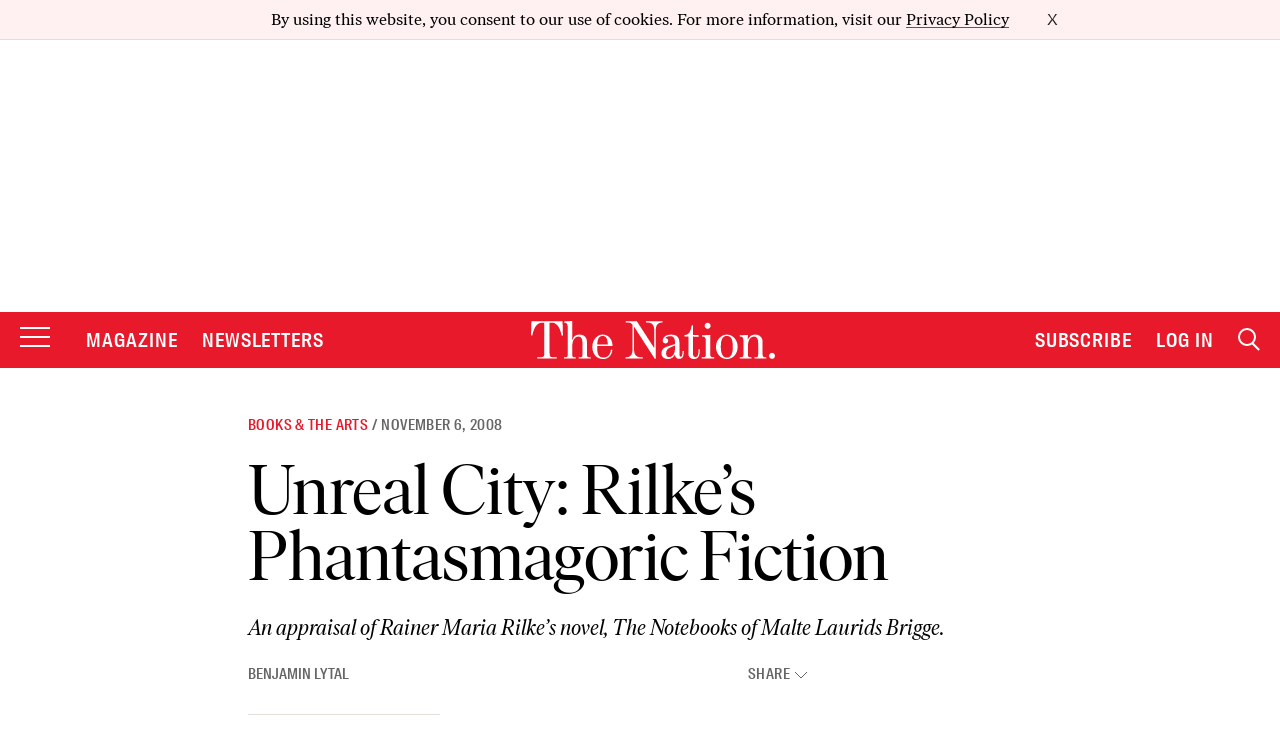

--- FILE ---
content_type: text/plain;charset=UTF-8
request_url: https://c.pub.network/v2/c
body_size: -263
content:
d69a0822-87d8-4b17-8aa8-5737274afa4c

--- FILE ---
content_type: text/plain;charset=UTF-8
request_url: https://c.pub.network/v2/c
body_size: -113
content:
af568b23-e755-48d5-a0bd-3a13da5b4d1d

--- FILE ---
content_type: application/javascript
request_url: https://html-load.cc/script/d3d3LnRoZW5hdGlvbi5jb20.js
body_size: 160111
content:
// 
!function(){function a2s(){const t=["doubleverify.com","term","__fxdriver_unwrapped","programme-tv.net","<ident-token>|<function-token> <any-value>? )","sn_ad_label_","<bg-image>||<bg-position> [/ <bg-size>]?||<repeat-style>||<attachment>||<box>||<box>","none|<position>#","basename","import('","adhesion","debug","neoera-cdn.relevant-digital.com","none|circle|disc|square","[restore-rejections] handleQueued script_onerror","html:not(:has(> head > style:only-child:contains(width:399px;height:411px)))","timestamp","https://cdn.privacy-mgmt.com","isElementVisibilityHidden","getAttribute","!boolean-group","replaceScriptElementAsync","collapse|separate","SelectorList","skipWs","includeHosts","prod","selectorList","browserLanguage","__driver_evaluate","is_admiral_adwall_rendered","svb","Element_hasAttribute","join","cookielaw.org","generatedLine","none|[<'flex-grow'> <'flex-shrink'>?||<'flex-basis'>]","getSetCookie","dimatter.ai","pub_300x250m","[getDecodedLocation] failed to find decoded location","https://consent.cesoirtv.com","Generic","auto|none|preserve-parent-color","add|subtract|intersect|exclude","prependList","_selenium","max( <calc-sum># )","credentials","Expect `","dzFHcD4weUJgNVl0XGU0Ml1eQzNPVVhnYiBufWEnVGZxew==","https://fb.content-loader.com","bounceexchange.com","padStart","JSON_parse","postmedia.digital","auto|thin|none","userLanguage","repeating-conic-gradient( [from <angle>]? [at <position>]? , <angular-color-stop-list> )","cooktoria.com","normal|[light|dark|<custom-ident>]+&&only?","onWhiteSpace","techbook.de","tpc.googlesyndication.com","blob:","bydata.com","Element_matches","getVersion","normal|reverse|inherit","awesomium","https://fb.css-load.com","getConfig","<generic-script-specific>|<generic-complete>|<generic-incomplete>|<-non-standard-generic-family>","requestBids","<length>|thin|medium|thick","content-security-policy",".umogames.com","socdm.com","Event_stopPropagation","auto||<ratio>","matchDeclaration","[Bot] bot detected, botKind=","var( <custom-property-name> , <declaration-value>? )","[<url> [format( <string># )]?|local( <family-name> )]#","token","checkStructure",".pages.dev","getTime","HTMLTableRowElement","getConsentMetadata","round( <rounding-strategy>? , <calc-sum> , <calc-sum> )","<rectangular-color-space>|<polar-color-space>|<custom-color-space>","parentNode","command","createContextualFragment","[none|<single-transition-property>]||<time>||<easing-function>||<time>||<transition-behavior-value>","prebid","innovid.com","r2b2.io","KAlFSENfO3MvLldnTmZWbCB6OU1ZaFF9VGo6SkZVUykj","eventName","combo","sizes","link","hwb( [<hue>|none] [<percentage>|none] [<percentage>|none] [/ [<alpha-value>|none]]? )","insert","__webdriver_evaluate","trackad.cz","<percentage>?&&<image>","Failed to get key from: ","kind","https://consent.lep.co.uk","Url or Function is expected","set","/npm-monitoring","[<'scroll-timeline-name'>||<'scroll-timeline-axis'>]#","BatteryManager","impactify.media","HTMLSourceElement_srcset","gumgum.com","seedtag.com","get ","gacraft.jp","none|[first||[force-end|allow-end]||last]","que","/ivt/detect","auto|avoid|always|all|avoid-page|page|left|right|recto|verso|avoid-column|column|avoid-region|region","cmpChar","<'min-height'>",", scrollY: ","<'border-top-color'>{1,2}","nearest-neighbor|bicubic","Text","[<length>|<number>]{1,4}","stats.wp.com","rotateX( [<angle>|<zero>] )","walk","[<length-percentage>|left|center|right]#","atrule","nextUntil",'iframe[name="',"process","<media-query-list>","/container.html","creativeId","r2b2.cz","[<string>|<url>] [layer|layer( <layer-name> )]? [supports( [<supports-condition>|<declaration>] )]? <media-query-list>?","andbeyond.media","<color> <color-stop-length>?","__prehooked","stopPropagation","circle|ellipse","<'column-rule-width'>||<'column-rule-style'>||<'column-rule-color'>","<media-in-parens> [and <media-in-parens>]+","consumeNumber","Number of function is expected","<'grid-row-gap'> <'grid-column-gap'>?","none|auto|textfield|menulist-button|<compat-auto>","repeat( [auto-fill|auto-fit] , [<line-names>? <fixed-size>]+ <line-names>? )","[<line-names>? [<fixed-size>|<fixed-repeat>]]* <line-names>? <auto-repeat> [<line-names>? [<fixed-size>|<fixed-repeat>]]* <line-names>?","w = window.parent.parent;","as_debug","acos( <calc-sum> )","atrules","append","Node","onload","/filter-fingerprint","nextSibling","intersectionRect","eDhiM2xuMWs5bWNlaXM0dTB3aGpveXJ6djVxZ3RhcGYyNw==","\n  --------","S1ppe140PG0iNSdjJQpYTHVyeXBxQThbZUl3LURSfGtiQg==","a3luYg==","grippers|none","_as_prehooked_functions","bTByeWlxdDgzNjJwMWZhdWxqNHpnaA==","none|in-flow|all","applySourceMap","Document_querySelectorAll","cloudfront.net",'" is a required argument.',"invalid url (anchor href set): ","concat","translate( <length-percentage> , <length-percentage>? )","isDelim","samsungbrowser","originalLine","[CMP Log] Skipped due to sampling","readSequence","createElement","declarators","nextState","__proto__","element display none important","ar-v1","fromEntries","rotateY( [<angle>|<zero>] )","<blend-mode>#","<'border-top-style'>","Rule","html","class","toString","isChannelConnected","style","normal|small-caps","b3V0cHV0","charAt","kargo.com","Identifier, string or comma is expected","crios","Destroying interstitial slots : ","constructor","hashchange","Failed to detect bot:","slot_element_id","pubkey","miter|round|bevel","_sources","lookupTypeNonSC","df-srv.de","parseString","Element_id","ad-score.com","/gpt/setup","filter","Window_open","out_of_page","counters( <counter-name> , <string> , <counter-style>? )","HTML","DocumentFragment_getElementById","bliink.io","[<position> ,]? [[[<-legacy-radial-gradient-shape>||<-legacy-radial-gradient-size>]|[<length>|<percentage>]{2}] ,]? <color-stop-list>","findDeclarationValueFragments","<length>","none|[x|y|block|inline|both] [mandatory|proximity]?","handleEvent","recognizer","polarbyte.com","silent","<'height'>","browserKind","semicolon-token","find","https://ads.nicovideo.jp","ats.rlcdn.com","/analytics?host=","pub_300x250","Group","XMLHttpRequest_responseURL","CefSharp","isElementDisplayNoneImportant","querySelector","getParameter","matchAtruleDescriptor","Google","<xyz-space> [<number>|<percentage>|none]{3}","https://googleads.g.doubleclick.net/pagead/ads","':' <ident-token>|':' <function-token> <any-value> ')'","srgb|srgb-linear|display-p3|a98-rgb|prophoto-rgb|rec2020","MatchOnce","splice","normal|always","uBlock Origin","Identifier","none","/getconfig/sodar","scribd.com","<'column-width'>||<'column-count'>","none|[ex-height|cap-height|ch-width|ic-width|ic-height]? [from-font|<number>]","none|all","addProperty_","rule","hash-token","[[<integer>|infinite]{2}]#|auto","a2Zwdg==","types","HTMLTableCellElement","aswift","[normal|<baseline-position>|<content-distribution>|<overflow-position>? <content-position>]#","normal|[stylistic( <feature-value-name> )||historical-forms||styleset( <feature-value-name># )||character-variant( <feature-value-name># )||swash( <feature-value-name> )||ornaments( <feature-value-name> )||annotation( <feature-value-name> )]","_top","ABCDEFGHIJKLMNOPQRSTUVWXYZabcdefghijklmnopqrstuvwxyz","<compound-selector>#","adkernel.com","<'text-wrap-mode'>||<'text-wrap-style'>","img_","combinator","cmVzZXJ2ZWQyT3V0cHV0","invalid protect-id prefix: ","permission","setTargetingForGPTAsync","opacity","match.rundsp.com","__as_rej","ins.adsbygoogle","callback","<number-zero-one>","HTMLElement","thatgossip.com","<'justify-self'>|anchor-center","a-mo.net","browsiprod.com","descriptors","setPrototypeOf","as-search-","})()","btoa","right","eat","IVT detection failed","adnxs.net","normal|allow-discrete","pageview","Unknown property",'link[rel="stylesheet"][href*="',"<font-weight-absolute>|bolder|lighter","; Secure","JSON","rgba( <percentage>{3} [/ <alpha-value>]? )|rgba( <number>{3} [/ <alpha-value>]? )|rgba( <percentage>#{3} , <alpha-value>? )|rgba( <number>#{3} , <alpha-value>? )","parseWithFallback","Unknown at-rule descriptor","<box>|border|text","phantomas","shouldPageviewOnUrlChange","fromCodePoint","width","larger|smaller","normal|text|emoji|unicode","ad.doorigo.co.kr","auto|<integer>{1,3}","bidder","forEachRight","<declaration>","eatIdent","HTMLElement_title","domAutomationController","/gampad/ads","extra","<'align-self'>|anchor-center",'function t(n,r){const c=e();return(t=function(t,e){return c[t-=125]})(n,r)}function e(){const t=["501488WDDNqd","currentScript","65XmFJPF","stack","3191470qiFaCf","63QVFWTR","3331tAHLvD","3cJTWsk","42360ynNtWd","2142mgVquH","remove","__hooked_preframe","18876319fSHirK","defineProperties","test","1121030sZJRuE","defineProperty","9215778iEEMcx"];return(e=function(){return t})()}(function(n,r){const c=t,s=e();for(;;)try{if(877771===-parseInt(c(125))/1+-parseInt(c(141))/2*(parseInt(c(126))/3)+-parseInt(c(137))/4*(-parseInt(c(139))/5)+parseInt(c(136))/6+parseInt(c(128))/7*(-parseInt(c(127))/8)+parseInt(c(142))/9*(-parseInt(c(134))/10)+parseInt(c(131))/11)break;s.push(s.shift())}catch(t){s.push(s.shift())}})(),(()=>{const e=t;document[e(138)][e(129)]();const n=Object[e(135)],r=Object.defineProperties,c=()=>{const t=e,n=(new Error)[t(140)];return!!new RegExp(atob("KChhYm9ydC1vbi1pZnJhbWUtcHJvcGVydHl8b3ZlcnJpZGUtcHJvcGVydHkpLShyZWFkfHdyaXRlKSl8cHJldmVudC1saXN0ZW5lcg=="))[t(133)](n)};Object[e(135)]=(...t)=>{if(!c())return n(...t)},Object[e(132)]=(...t)=>{if(!c())return r(...t)},window[e(130)]=!0})();',"result","prev_scp","values","trim","reserved2Input","papi","microad.jp","condition","low","Window_frames","tokenStart","; Path=","gdprApplies","sourceRoot","pow( <calc-sum> , <calc-sum> )","hasFocus","webkitResolveLocalFileSystemURL","<empty string>","<keyframe-block>+","channel","firefox","Element_removeAttribute","HTMLAnchorElement_hostname","bhg.com","as_logs","navigator.webdriver is undefined","<number>|left|center|right|leftwards|rightwards","didomi-","none|proximity|mandatory","[<page-selector>#]?","auto|all|none","HTMLTableSectionElement","ZWhvcg==","<keyframes-name>","checkAtruleDescriptorName","element","defaultView","modifier","auto|<time>","HTMLIFrameElement_contentWindow","b3U3ZXJjdnc5bDAxeWdobmZpcDY4NWJ6eHF0YWszc2ptNA==","$cdc_asdjflasutopfhvcZLmcfl_","String_replace","replaceChild","*[id]","dimension-token","skewX( [<angle>|<zero>] )","matchRef","default","insertAfter","<'inset-inline-start'>","computeSourceURL","none|<length>","nonzero|evenodd","cqw","getPropertyValue","lexer","adpushup.com","getOutOfPage","notificationPermissions signal unexpected behaviour","webkitTemporaryStorage","pagead2.googlesyndication.com",'target="_top"',"auto|bullets|numbers|words|spell-out|<counter-style-name>","HTMLLinkElement_rel","rawMessage","Py0wOHRQKEpIMUVHeyVbaiZzIiBENWs=","urlParse","` structure definition","https://pagead2.googlesyndication.com/pagead/js/adsbygoogle.js","__esModule","brave","no purpose 1 consent","[<predefined-rgb-params>|<xyz-params>]","<'inline-size'>","even","as_inventory_frame_listener_adder","denied","__webdriver_script_function","<url>","lr-tb|rl-tb|tb-rl|lr|rl|tb","none|all|<dashed-ident>#","i|s","gpt_loaded_time","cssWideKeywords","collapse|discard|preserve|preserve-breaks|preserve-spaces|break-spaces","googleads.g.doubleclick.net","adblock_fingerprint","https://ib.adnxs.com/ut/v3/prebid","parseFromString","shouldHookDomContentLoadedLateListeners","<'inset-block'>"," |  ","auto|<position>","[<'offset-position'>? [<'offset-path'> [<'offset-distance'>||<'offset-rotate'>]?]?]! [/ <'offset-anchor'>]?","https://qa.html-load.com","symbol","log( <calc-sum> , <calc-sum>? )","api.reurl.co.kr","Node_baseURI","language"," pending cmds","requestNonPersonalizedAds","[<length>|<percentage>]{1,4}","closed","dsp-service.adtarget.biz","title","HTMLIFrameElement_src","NmFreWhvcjgwbTM3c2xmdzF2eHA=","matches","Document_getElementsByTagName","as_location","adtelligent.com","excludeHosts","input","shouldLogRaptive",'<div class="CAN_ad">',"consumeUntilLeftCurlyBracketOrSemicolon","Terminate - non-auto-recovery","attr( <attr-name> <type-or-unit>? [, <attr-fallback>]? )","em1wYw==","groups","none|[<'grid-template-rows'> / <'grid-template-columns'>]|[<line-names>? <string> <track-size>? <line-names>?]+ [/ <explicit-track-list>]?","Terminate - no active auto recovery","<page-selector-list>","ad.360yield-basic.com","invalid protect-id length: ","[auto? [none|<length>]]{1,2}","flux.jp","nicovideo.jp","Attribute selector (=, ~=, ^=, $=, *=, |=) is expected","<urange>#","https://mp.4dex.io/prebid","truvidplayer.com","tan( <calc-sum> )","ignore|normal|select-after|select-before|select-menu|select-same|select-all|none","<counter()>|<counters()>","Bad syntax","<easing-function>#","ayads.co","repeat( [<integer [1,∞]>|auto-fill] , <line-names>+ )","HTMLMediaElement","FeatureRange","s.amazon-adsystem.com","readyState","form","<shape-box>|fill-box|stroke-box|view-box","visible","opts","isVisibleIframe","(function(){","firefox_etp_enabled","cache_is_blocking_ads","Blocked prebid request for ","Selector","none|[<shape-box>||<basic-shape>]|<image>","dXk4b2EyczZnNGozMDF0OWJpcDdyYw==","` is missed","action","auto|text|none|contain|all","safe","Semicolon or block is expected","Invalid reserved state: ","dyv1bugovvq1g.cloudfront.net","x-frame-height","<bg-position>#","normal|ultra-condensed|extra-condensed|condensed|semi-condensed|semi-expanded|expanded|extra-expanded|ultra-expanded|<percentage>","eDxbeWtZJTEtc0s5X0MwUmFqIzhPTGxdL0h3aHFGVQkz","trys","none|<color>|<url> [none|<color>]?|context-fill|context-stroke","__fpjs_d_m","<number>|<dimension>|<ident>|<ratio>","RegExp_exec","log.pinterest.com","normal|compact","<'top'>","revert-layer","__gpp","//# sourceURL=rtb_adm.js","productSub","akamaized.net","none|auto","Element_className","ui-serif|ui-sans-serif|ui-monospace|ui-rounded","Document_URL","chained|none","scorecardresearch.com","flags","cmVzZXJ2ZWQxT3V0cHV0","Unexpected end of input","<media-not>|<media-and>|<media-in-parens>","throw new Error();","[visible|hidden|clip|scroll|auto]{1,2}|<-non-standard-overflow>","method","not_blocking_ads","polygon( <fill-rule>? , [<length-percentage> <length-percentage>]# )","main_richload","htlad-","marker-start","<family-name>","delete","SVGElement","<'text-decoration-line'>||<'text-decoration-style'>||<'text-decoration-color'>||<'text-decoration-thickness'>","; Max-Age="," used broken syntax definition ","once","WEVRNSU8Sl9oIy4wZj92ZUs6ewlDdXRqYEJQOE5HVWIp","calc(","every","skewY( [<angle>|<zero>] )","FeatureFunction","[none|<keyframes-name>]#","https://ad.yieldlab.net/yp","autobild.de","dn0qt3r0xannq.cloudfront.net","country","analytics","[center|[[left|right|x-start|x-end]? <length-percentage>?]!]#","normal|spell-out||digits||[literal-punctuation|no-punctuation]","outerHeight","<mask-reference>||<position> [/ <bg-size>]?||<repeat-style>||<geometry-box>||[<geometry-box>|no-clip]||<compositing-operator>||<masking-mode>","length","gblpids","comma-token","url","declarationList","reportToSentry","window.parent._df.t","stickyads","monitoring","sdkVersion","<unknown>","charCode","j7p.jp","normal|<number>|<length>|<percentage>","simpli.fi","serif|sans-serif|cursive|fantasy|monospace","border-box|padding-box|content-box","isAbsolute",".end","land","sourcesContent","https://cmp.techbook.de","onetrust-","rect( <top> , <right> , <bottom> , <left> )|rect( <top> <right> <bottom> <left> )","lvmin","api.receptivity.io","fGAJJ1JxajZDTldIXUk4c3g3dTNm","test","fuse","deg","strict","ZnU2cXI4cGlrd2NueDFhc3RtNDc5YnZnMmV6bG8wM2h5","shouldRecover","createList","__as_is_xhr_loading","<symbol>+","SYN","config","WebGLRenderingContext is null","properties","remove","<declaration-value>","parseCustomProperty","<'border-top-width'>||<'border-top-style'>||<color>","getComputedStyle","print","'[' <custom-ident>* ']'","response","clearTimeout","normal|italic|oblique <angle>{0,2}","springserve.com","https://cmp.bz-berlin.de","Rzc1MmVgTFh4J1ptfTk8CXs/Rg==","attributionSrc","cXA1cjg0Mnljdnhqb3diYXo3dWh0czlnazZpMGVtbjEzZg==","Maximum iteration number exceeded (please fill an issue on https://github.com/csstree/csstree/issues)","clear","MSG_ACK_INVISIBLE","_WEBDRIVER_ELEM_CACHE","auto|normal|stretch|<baseline-position>|<overflow-position>? [<self-position>|left|right]","Type of node should be an Object","inherit","hooked_page","adingo.jp","auto|<color>{2}","Terminate - memory limit threshold","center|start|end|flex-start|flex-end","custom","navigator.permissions is undefined","onorientationchange","<'margin-block'>","duration","not <query-in-parens>|<query-in-parens> [[and <query-in-parens>]*|[or <query-in-parens>]*]","auto|stable&&both-edges?","reserved1","onreadystatechange","document.documentElement.getAttributeNames is not a function","<track-breadth>|minmax( <inflexible-breadth> , <track-breadth> )|fit-content( <length-percentage> )","skip","VHg8V3xYdmN1YkN6LWVrVS8gb2lNCSY6JUlnPjJoe3Nb","errorTrace signal unexpected behaviour","<ns-prefix>? <ident-token>","Function name must be `url`","isGecko","[normal|x-slow|slow|medium|fast|x-fast]||<percentage>","initMain","opt/","performance_gpt_ad_rendered","ReadableStream is not supported in fetchLater","_ad","QiBjMQkzRlklPGZfYjJsdV44Wk5DeiNHJ3ZXTTdyJlE9","bmxvYw==","Event_stopImmediatePropagation","ivt","<calc-value> ['*' <calc-value>|'/' <number>]*",".set","\\$&","Element_getElementsByClassName","window.top.apstag.runtime.callCqWrapper","raider.io","cnlwYQ==","url(","parse","http://","exportSnapshot","as_domain","<'align-items'> <'justify-items'>?","text/html","RVlmP1JOMmF9V2JVNWVIX3xTdEpv","createAuctionNonce","space-between|space-around|space-evenly|stretch","cqmin","baseURI","aXRoYw==","__phantomas","resize","normal|embed|isolate|bidi-override|isolate-override|plaintext|-moz-isolate|-moz-isolate-override|-moz-plaintext|-webkit-isolate|-webkit-isolate-override|-webkit-plaintext","[CMP Log] Status logged: is_cmp_blocked=","MediaSettingsRange","<pseudo-page>+|<ident> <pseudo-page>*",'"googMsgType"',"__replaced","recoverAds","visualViewport","HTMLMediaElement_src","none|<image>|<mask-source>","si.com","bidsBackHandler","<'min-width'>","/runner.html","Nth","toSetString","setPAAPIConfigForGPT","blocked","yandex.com","Element_querySelector","ds.uncn.jp","closest","__lastWatirConfirm","null","kargo-","webdriver","ports","() => version","connatix.com","hue-rotate( <angle> )","vendor",'[name^="google_ads_iframe"]',"scanSpaces","random","svi","-moz-ButtonDefault|-moz-ButtonHoverFace|-moz-ButtonHoverText|-moz-CellHighlight|-moz-CellHighlightText|-moz-Combobox|-moz-ComboboxText|-moz-Dialog|-moz-DialogText|-moz-dragtargetzone|-moz-EvenTreeRow|-moz-Field|-moz-FieldText|-moz-html-CellHighlight|-moz-html-CellHighlightText|-moz-mac-accentdarkestshadow|-moz-mac-accentdarkshadow|-moz-mac-accentface|-moz-mac-accentlightesthighlight|-moz-mac-accentlightshadow|-moz-mac-accentregularhighlight|-moz-mac-accentregularshadow|-moz-mac-chrome-active|-moz-mac-chrome-inactive|-moz-mac-focusring|-moz-mac-menuselect|-moz-mac-menushadow|-moz-mac-menutextselect|-moz-MenuHover|-moz-MenuHoverText|-moz-MenuBarText|-moz-MenuBarHoverText|-moz-nativehyperlinktext|-moz-OddTreeRow|-moz-win-communicationstext|-moz-win-mediatext|-moz-activehyperlinktext|-moz-default-background-color|-moz-default-color|-moz-hyperlinktext|-moz-visitedhyperlinktext|-webkit-activelink|-webkit-focus-ring-color|-webkit-link|-webkit-text","inventories","boolean","[[<family-name>|<generic-voice>] ,]* [<family-name>|<generic-voice>]|preserve","MatchGraph","SyntaxError","url( <string> <url-modifier>* )|<url-token>","boolean-expr","HTMLVideoElement_poster","findWsEnd","scroll-position|contents|<custom-ident>","splitCookiesString","Parse error: ","none|<custom-ident>","gpt_limited","normal|reset|<number>|<percentage>","rect( [<length-percentage>|auto]{4} [round <'border-radius'>]? )",".source","cWdwazM3NW50bDhqdzlybXgyaTBoYzF6dXY0b2J5NnNlZg==","<transition-behavior-value>#","not expected type of fetch Request: ","[CMP Log] Error: ","BotdError","<length>|<percentage>","Element_innerHTML","Terminate - profile not found","calc( <calc-sum> )","MUVIYi58dT9wKHFmUGl0eSdyNk8lCXc9XTlCSlJEOzo4aw==","xhr_defer","supports(",'[class^="div-gpt-ad"]',"repeat|no-repeat|space|round","brandmetrics.com","getOwnPropertyDescriptor","linear|radial","none|element|auto","clickiocdn.com","Yml4cXJod245emptNTRvMTJmZTBz","MHQ4a2JmMjZ1ejlzbWg3MTRwY2V4eQ==","oklch( [<percentage>|<number>|none] [<percentage>|<number>|none] [<hue>|none] [/ [<alpha-value>|none]]? )","https://","banner_ad","HTMLStyleElement_insertBefore","path( [<fill-rule> ,]? <string> )","<supports-condition>",'"><\/script></head><body></body></html>',"[restore-rejections] restoreDeferredRejections__adblock","[( <scope-start> )]? [to ( <scope-end> )]?","cbidsp","getNode","race","cmp.osano.com","<box>#","adUnits","HTMLTableElement","https://ap.lijit.com/rtb/bid","reset","getAttributeNames","Bad syntax reference: ","cqh","'.' <ident-token>","signal","normal|italic|oblique <angle>?","a2AoNTl3aikie2c+c1xvNlRpQXgKTFA/cWFwdDBdLUl5ZQ==","Mozilla/5.0 (Macintosh; Intel Mac OS X 10_15_7) AppleWebKit/537.36 (KHTML, like Gecko) Chrome/139.0.0.0 Safari/537.36","indiatimes.com","getAtruleDescriptor","https://btlr.sharethrough.com/universal/v1","https://cmp.osano.com","className","XMLHttpRequest_status","content|fixed","sn-","__lastWatirPrompt"," or hex digit","<page-margin-box-type> '{' <declaration-list> '}'","s2s.t13.io","https://www.google.com","name","Function","/\\r\\n/g","<complex-selector-unit> [<combinator>? <complex-selector-unit>]*","EventTarget_addEventListener","start","responseType","(\\s|>)","structure","https://consent.yorkshirepost.co.uk","domain switched","https://prebid.trustedstack.com/rtb/trustedstack","() { [native code] }","property","[data-ad-name]","cancelAnimationFrame","<wq-name>","container","declaration","Raw","<'caret-color'>||<'caret-shape'>","lep.co.uk","blN5TkRHJ01qL288VSBsIlFFa21pWDJIe1pZSmg0JT1f","MSG_ACK","cookieless-data.com","refinery89.com","lines","appconsent.io","Selector is expected","geoedge.be","Mismatch","repeat","_as_injected_functions","cDkxdHp4NGlic2h3ZjNxeWVuNTA2dWdvMm1rdjhscmpjNw==","from( <color> )|color-stop( [<number-zero-one>|<percentage>] , <color> )|to( <color> )","<outline-radius>{1,4} [/ <outline-radius>{1,4}]?","Element_closest","<length-percentage>{1,2}","cootlogix.com","urlGenerate","attributionsrc","tokenEnd","<'text-emphasis-style'>||<'text-emphasis-color'>",'[data-id^="div-gpt-ad"]',"https://static.criteo.net/js/ld/publishertag.prebid.js","Hex or identifier is expected","/pcs/activeview?","sharethrough.com","fminer","MAIN","leftComparison","Y29rcQ==","HTMLLinkElement_href","adsrvr.org","false|true","https:","https://pbs.nextmillmedia.com/openrtb2/auction","compareByGeneratedPositionsInflated","lookupNonWSType","pbxai.com","VHNwektcVnZMMzkpOlBSYTh4Oy51ZyhgdD93XTZDT2ZGMQ==",".start","reject","fxios/","nexx360.io","dWwyb3cwMWo5enE1OG1mazRjdjM3YWJzeWlndGVoNnhu","<line-width>{1,4}","<'margin-inline-start'>",".constructor","captureEvents","forEach","PerformanceEntry_name","pubads","<'background-color'>||<bg-image>||<bg-position> [/ <bg-size>]?||<repeat-style>||<attachment>||<box>||<box>","toUpperCase","mozInnerScreenX","additionalAdsBait","isElementDisplayNone","merequartz.com","https://ad-delivery.net/px.gif?ch=2","postrelease.com","<'opacity'>","Plus sign","matrix( <number>#{6} )","matcher","https://consent.northernirelandworld.com","unprotect","XXX","<angle>|<percentage>",'Delim "',"<'border-width'>||<'border-style'>||<color>","originalPositionFor","cqmax","secure","MessageEvent_origin","cGhtMjF2OWN3NGI3M3lnbG5meG90YXpzdWo4cXJrNjUwaQ==","window.external.toString is not a function","[<length-percentage>|auto]{1,2}|cover|contain","https://imasdk.googleapis.com","HTMLAnchorElement_hash","<line-style>{1,4}","[jis78|jis83|jis90|jis04|simplified|traditional]","-moz-linear-gradient( <-legacy-linear-gradient-arguments> )|-webkit-linear-gradient( <-legacy-linear-gradient-arguments> )|-o-linear-gradient( <-legacy-linear-gradient-arguments> )","webgl","pipeThrough","argument val is invalid","limit","d15kdpgjg3unno.cloudfront.net","<'cue-before'> <'cue-after'>?","str","google_ads","hadronid.net","pubads.g.doubleclick.net","<ray()>|<url>|<basic-shape>","none|[crop||cross]","publisher1st.com","[auto|block|swap|fallback|optional]","<'container-name'> [/ <'container-type'>]?","_version"," undefined","d2VneWpwenV4MzhxMmE5dm1pZm90","<time>#","fill","tail","getLocationFromList","ad.as.amanad.adtdp.com","auto|<length>","coupang","adm","updateCursors","[<url>|<gradient>|none] [<length-percentage>{4} <-webkit-mask-box-repeat>{2}]?","HTMLScriptElement_attributionSrc","onmousedown","( <declaration> )","HTMLMetaElement","_client_fetch","output","leave","query","<position>#","distinctiveProps","; HttpOnly","__tcfapi not found within timeout","hasOwnProperty","[<counter-name> <integer>?|<reversed-counter-name> <integer>?]+|none","axelspringer.com","inset?&&<length>{2,4}&&<color>?","ME5tfXViQzlMNmt7Nygibng+cz1Lb11JQncveVNnZiVX","lvw","ar-yahoo-v1","<mf-name>","Performance.network","vmax","<url>|<string>","adsdk.microsoft.com","DOMParser","POST","Terminate - non-adblock","label","replace","SYN_URG","apcnf","min","sendXHR","cache_adblock_circumvent_score","catch","break","<div","mask","auto|normal|active|inactive|disabled","gw.geoedge.be","nullable","normal|none|[<common-lig-values>||<discretionary-lig-values>||<historical-lig-values>||<contextual-alt-values>||stylistic( <feature-value-name> )||historical-forms||styleset( <feature-value-name># )||character-variant( <feature-value-name># )||swash( <feature-value-name> )||ornaments( <feature-value-name> )||annotation( <feature-value-name> )||[small-caps|all-small-caps|petite-caps|all-petite-caps|unicase|titling-caps]||<numeric-figure-values>||<numeric-spacing-values>||<numeric-fraction-values>||ordinal||slashed-zero||<east-asian-variant-values>||<east-asian-width-values>||ruby]","ping","<mask-layer>#","91d63f52","MessageEvent_source","<length>{1,2}","lookupType","recovery_adm_gpt_request","https://consent.manchesterworld.uk","DisallowEmpty","[center|[[top|bottom|y-start|y-end]? <length-percentage>?]!]#","js-tag.zemanta.com","stackadapt.com","sourceContentFor","checkPropertyName","pubmatic.com","protectedHeader","-ad","{-token","index","<'grid-template'>|<'grid-template-rows'> / [auto-flow&&dense?] <'grid-auto-columns'>?|[auto-flow&&dense?] <'grid-auto-rows'>? / <'grid-template-columns'>","RegExp_test","getElementById","azUyM3RscHplcXZzMHlqaDgxb2d1YTZ3bmJyN2M5bWY0aQ==","isInIframe","border-box|content-box|margin-box|padding-box","auto|<color>","googlesyndication\\.com","manchesterworld.uk","Invalid mapping: ","inside|outside","Element_querySelectorAll","reserved2","boundingClientRect","some","<'margin-top'>","children","isInAdIframe","href","SyntaxReferenceError","as_","left|right|none|inline-start|inline-end","Click","wrap|none","data:text/html,","leaderboard","window.process is","instance","eDUwdzRvZTdjanpxOGtyNmk5YWZ0MnAxbmd1bG0zaHlidg==","[<type-selector>? <subclass-selector>*]!","dXl5aw==","normal|<content-distribution>|<overflow-position>? [<content-position>|left|right]","stringify","element out of viewable window","bkVlSkthLjpQe0E7eDBVTCI0J1hGbXx9d2Z2elEjN1pTKA==","addMapping","e-planning.net","[[left|center|right|span-left|span-right|x-start|x-end|span-x-start|span-x-end|x-self-start|x-self-end|span-x-self-start|span-x-self-end|span-all]||[top|center|bottom|span-top|span-bottom|y-start|y-end|span-y-start|span-y-end|y-self-start|y-self-end|span-y-self-start|span-y-self-end|span-all]|[block-start|center|block-end|span-block-start|span-block-end|span-all]||[inline-start|center|inline-end|span-inline-start|span-inline-end|span-all]|[self-block-start|center|self-block-end|span-self-block-start|span-self-block-end|span-all]||[self-inline-start|center|self-inline-end|span-self-inline-start|span-self-inline-end|span-all]|[start|center|end|span-start|span-end|span-all]{1,2}|[self-start|center|self-end|span-self-start|span-self-end|span-all]{1,2}]","yieldlab.net","start|end|center|stretch","<integer>&&<symbol>","https://content-loader.com","insertRule","auto|<length>|<percentage>|min-content|max-content|fit-content|fit-content( <length-percentage> )|stretch|<-non-standard-size>","sandbox","sepia( <number-percentage> )","allowRunInIframe","handlers","listenerId","Window","blocked_filters","consumeFunctionName","<feature-value-declaration>","<'min-inline-size'>","<complex-real-selector>#","__lastWatirAlert","replaceSync","start|center|end|baseline|stretch","rem( <calc-sum> , <calc-sum> )","cqi","mimeTypes","matchProperty","ybar","loader","skimresources.com","sync.search.spotxchange.com","flow|flow-root|table|flex|grid|ruby","context","Number sign is not allowed","normal|break-all|keep-all|break-word|auto-phrase","https://static.dable.io/dist/plugin.min.js","microad.net","exp( <calc-sum> )","dvb","ads","Terminate - not allowed running in iframe","adDiv",", sample_ratio=","resolve","dotomi.com","Combinator is expected","https://hb.minutemedia-prebid.com/hb-mm-multi","notificationPermissions","HTMLStyleElement","layer(","line","skipSC","clickio.com","limit_memory_filter","-moz-repeating-radial-gradient( <-legacy-radial-gradient-arguments> )|-webkit-repeating-radial-gradient( <-legacy-radial-gradient-arguments> )|-o-repeating-radial-gradient( <-legacy-radial-gradient-arguments> )","Failed to detect bot: botd timeout","<line-style>","permissions","ray( <angle>&&<ray-size>?&&contain?&&[at <position>]? )","removeAttribute","Failed to decode protect-url: url is empty","` node type definition","enjgioijew","edge","column","[AdShield API] Executing ","stylesheet","workers.dev","api.assertcom.de","target-counters( [<string>|<url>] , <custom-ident> , <string> , <counter-style>? )","cancelIdleCallback","434800AgHTgd","cWJ1dw==","content|<'width'>","webGL","eof","At-rule `@","findAll","meta","balance","Equal sign is expected","HTMLTableCaptionElement","reason","Window_requestIdleCallback","infinityfree.com","auto|none|scrollbar|-ms-autohiding-scrollbar","WebKitMediaKeys","onerror"," | ","none|[<number>|<percentage>]{1,3}","toUTCString","Terminate - not active","<number>|<dimension>|<percentage>|<calc-constant>|( <calc-sum> )","omid-","lch( [<percentage>|<number>|none] [<percentage>|<number>|none] [<hue>|none] [/ [<alpha-value>|none]]? )","as_skip","contentWindow","next","mmctsvc.com","?as-revalidator=","<noscript>","isNameCharCode","'>'|'+'|'~'|['|' '|']","hsl|hwb|lch|oklch","getLocation","option encode is invalid",'" is expected',"nthChildOf","aTtVaidbPHciRFQwbFpMZ1M4ZiNoeHNNVn10eTpFLSlg","JSON_stringify","port1","<number>","] by [","getTargeting","<grid-line>","richaudience.com","aG5bUlhtfERPSC86LkVWS0o7NH1TVQ==",'<\/script><script src="',"https://prebid.cootlogix.com/prebid/multi/","HTMLAnchorElement_target","mixed|upright|sideways","enabled","prependData","mediaText","block","<length>|<percentage>|auto","kueezrtb.com","<'border-top-left-radius'>","orientation","getFirstListNode","include","flatMap","cssWideKeywordsSyntax","initLogUploadHandler","childNodes","none|<shadow-t>#","Exception occurred in proxy property set ","thread-","onlyForAsTest","Expect an apostrophe","Document_getElementsByClassName","servenobid.com","Css","matrix3d( <number>#{16} )","for","focus/",'a[target="_blank"][rel="noopener noreferrer"]:has(> div#container > div.img_container > img[src^="https://asset.ad-shield.cc"])\nbody > a[href^="https://www.amazon."][href*="tag=adshield"][target="_blank"]\nbody > a[href^="https://s.click.aliexpress.com"][target="_blank"][rel="noopener noreferrer"]\nadfm-ad\namp-ad-exit + div[class^="img_"]:has(+ div[aria-hidden="true"] + amp-pixel + amp-pixel)\namp-ad-exit + div[class^="img_"]:has(+ div[aria-hidden="true"] + amp-pixel + div[style^="bottom:0;right:0;width"])\namp-ad-exit + div[class^="img_"]:has(+ div[aria-hidden="true"] + div[style^="bottom:0;right:0;width"])\namp-img[class^="img_"][style="width:300px;height:250px;"]\namp-img[class^="img_"][style="width:336px;height:280px;"]\na[href*="-load"][href*=".com/content/"] > amp-img[src^="https://tpc.googlesyndication.com/daca_images/simgad/"]\na[href*="-load"][href*=".com/content/"][attributionsrc^="https://track.u.send.microad.jp"]\na[href*="-load"][href*=".com/content/"][style$="margin:0px auto;text-decoration:none;"]\na[href*="-load"][href*=".com/content/"][attributiondestination="https://appier.net"]\na[href*="-load"][href*=".com/content/"][style="display:inline-block;"]\na[href="javascript:void(window.open(clickTag))"] > div[id^="img_"]\na[style="text-decoration:none;"] > div[style^="border: none; margin: 0px;"]\na[style^="background:transparent url"][style*="html-load.com/"]\nbody > a[attributionsrc*="html-load.com/"]\nbody > a[href^="https://content-loader.com/content"][target="_top"]\nbody > a[href^="https://html-load.com/content"][target="_top"]\nbody > a[target="_blank"][rel="noopener noreferrer"][href^="https://07c225f3.online/content"][href*="/0/"]\nbody > a[target="_blank"][rel="noopener noreferrer"][href*="-load"][href*=".com/content/"][href*="/0/"]\nbody > div:not([class]):not([id]) > script + div[id^="img_"] > div[id^="img_"][visibility="visible"]\nbody > div:not([class]):not([id]) > script + div[id^="img_"] > script + span[id^="img_"][style] > a[href*="-load"][href*=".com/content/"]\nbody > div[class^="img_"] > a[href*="-load"][href*=".com/content/"][target="_blank"]\nbody > div[class^="img_"] > style + div[id^="img_"] + div[class^="img_"]\nbody > div[class^="img_"][id^="img_"] > button[type="button"][class^="img_"][id^="img_"]\nbody > div[id^="img_"] > div[style$="height:280px;"][class*=" img_"]\nbody > div[id^="img_"]:has(+ amp-pixel + amp-analytics)\nbody > div[id^="img_"]:has(+ amp-pixel + div[style^="bottom:0;right:0;width"])\nbody > div[style="display:inline"] > div[class^="img_"][id^="img_"]\nbody > iframe[src*="-load"][src*=".com/content/"] + div[id^="img_"]\nbody > iframe[src*="-load"][src*=".com/content/"] ~ script + div[class^="img_"]\nbody > script + div + div[style="display:inline"] > a[target="_blank"][href*="-load"][href*=".com/content/"]\nbody > script + script + script + div + div[style="display:inline"] > div:not([id]):not([class])\nbody > script + script + script + div + div[style="display:inline"] > div[class^="img_"][id^="img_"] > div[class^="img_"] > div[class^="img_"] > div[class*=" img_"] > a[href*="-load"][href*=".com/content/"][target="_blank"][rel="nofollow"]\nbody > script[src]:first-child + div:not([id]):not([class]) > script + script[src] + script + div[id^="img_"]\nbody > script[src]:first-child + script + div:not([id]):not([class]) > script + script[src] + script + div[id^="img_"]\nbody[class^="img_"] > div[style$="-webkit-tap-highlight-color:rgba(0,0,0,0);"]\nbody[class^="img_"][style$="running none;"]\nbody[class^="img_"][style^="background-color"]\nbody[class^="img_"][style^="opacity: 1;"]\nbody[onclick="ExitApi.exit();"][style="cursor:pointer"] > a[href="javascript:(function(){open(window.clickTag)})()"]\nbody[style$="transform-origin: left top;"] > div[id^="img_"]\ndiv:not([class]) + style + div[class^="img_"] > img[src*=".com/content/"]\ndiv[class^="img_"] > table[class^="img_"]\ndiv[class^="img_"][onclick^="handleClick(event, \'https:"]\ndiv[class^="img_"][started="true"]\ndiv[class^="img_"][style$="196px; position: absolute;"]\ndiv[class^="img_"][style="width:100%"]\ndiv[class^="img_"][style^="background: url("https://html-load.com"]\ndiv[class^="img_"][style^="grid-template-areas:\'product-image buy-box"]\ndiv[class^="img_"][style^="height:189px;"]\ndiv[class^="img_"][style^="width: 410px"] > div[class^="img_"] > lima-video\ndiv[class^="img_"][id^="img_"][active_view_class_name]\ndiv[class^="img_"][id^="img_"][style^="width: 300px; height: 254px;"]\ndiv[id^="img_"] > div[id^="img_"][style="width: auto;"]\ndiv[id^="img_"] > div[style$="text-decoration:none;width:300px;"]\ndiv[id^="img_"] > div[style^="margin:0;padding:0;"]\ndiv[id^="img_"] > svg[style$="overflow:visible;z-index:0;box-shadow:none;"]\ndiv[id^="img_"]:first-child > div[aria-hidden="true"] + div[id^="img_"]\ndiv[id^="img_"][class^="img_"][lang][style="overflow: hidden; width: 100%; height: 100%;"]\ndiv[id^="img_"][class^="img_"][mode]\ndiv[id^="img_"][coupang]\ndiv[id^="img_"][ggnoclick]\ndiv[id^="img_"][onclick="fireClickHandler()"]\ndiv[id^="img_"][onclick^="window.open"]\ndiv[id^="img_"][ontouchend$="touchEnd(event)"]\ndiv[id^="img_"][role="button"]\ndiv[id^="img_"][style*="font-family: arial, helvetica, sans-serif;"]\ndiv[id^="img_"][style$="height: 248px; overflow: hidden;"]\ndiv[id^="img_"][style$="height:100px;"]\ndiv[id^="img_"][style$="height:90px;overflow:hidden;"]\ndiv[id^="img_"][style$="justify-content: center; align-items: center; position: relative;"]\ndiv[id^="img_"][style$="overflow:hidden; display:inline-block;"]\ndiv[id^="img_"][style$="padding: 0px; display: inline-block;"]\ndiv[id^="img_"][style$="position: sticky; top: 0; z-index: 1;"]\ndiv[id^="img_"][style$="width: 100%; z-index: 2147483647; display: block;"]\ndiv[id^="img_"][style$="width: 100%; z-index: 2147483647;"]\ndiv[id^="img_"][style$="width:100%;height:250px;overflow:hidden;"]\ndiv[id^="img_"][style="cursor: pointer;"]\ndiv[id^="img_"][style="opacity: 1;"]\ndiv[id^="img_"][style="overflow:hidden;"]\ndiv[id^="img_"][style="width: 300px;"]\ndiv[id^="img_"][style="width:300px;height:200px;"]\ndiv[id^="img_"][style^="display: flex; justify-content: center; align-items: center; width: 300px;"]\ndiv[id^="img_"][style^="height: 250px; width: 300px;"]\ndiv[id^="img_"][style^="margin: 0px; padding: 0px; position: fixed; top: 0px; left: 0px; width: 100%; z-index: 2147483647;"]\ndiv[id^="img_"][style^="margin:0;padding:0;display:block;position:fixed;left:0;"]\ndiv[id^="img_"][style^="overflow: hidden; width: 320px;"]\ndiv[id^="img_"][style^="position: fixed; bottom: 0; left: 0; width: 100%; z-index:2147483647;"]\ndiv[id^="img_"][style^="position: fixed; bottom: 0px; left: 0px; width: 100%; z-index: 2147483647;"]\ndiv[id^="img_"][style^="position:absolute;width:100%;height:100%;"]\ndiv[id^="img_"][style^="width: 100%; height: 100px; position: fixed; bottom: 0; left: 0; z-index:"]\ndiv[id^="img_"][style^="width: 100%; min-height: 430px;"]\ndiv[id^="img_"][style^="width: 100vw; height: 100vh;"]\ndiv[id^="img_"][style^="width: 300px; height: 250px; left: 0px;"]\ndiv[id^="img_"][visibility="visible"]\ndiv[id^="img_"][x-frame-height="53"]\ndiv[id^="img_"][x-frame-height="600"]\ndiv[id^="img_"][x-frame-height^="40"]\ndiv[id^="img_"][x-frame-width="336"][x-frame-height="336"]\ndiv[js_error_track_url^="https://uncn.jp/0/data/js_error_track/gn."]\ndiv[js_error_track_url^="https://uncn.jp/0/data/js_error_track/pb."]\ndiv[js_error_track_url^="https://uncn.jp/0/data/js_error_track/"][click_trackers]\ndiv[lang] [x-remove="false"]\ndiv[style$="-10000px; position: absolute;"] + div[id^="img_"]\ndiv[style$="overflow: hidden; width: 300px; height: 250px; margin: 0px auto;"]\ndiv[style$="text-indent: 0px !important;"] > a[href*="-load"][href*=".com/content/"]\ndiv[style*="left: 0px; z-index: 1000000000"] > div > div[id^="img_"]\ndiv[style="display:inline"][class^="img_"] > div[style="display:flex;"]\ndiv[style^="bottom:0;right:0;width:300px;height:250px;background:initial!important;"]\ndiv[style^="position:absolute;left:0px;"] + div[class^="img_"]\ndiv[style^="position:absolute;"] > div[id^="img_"]\ndiv[style^="transition-duration:0ms!important;margin:0px!important;padding:0px!important;border:none!important;position:absolute!important;top:0px!important;"]\ndiv[style] > div[style="position:absolute;display:none;"] + meta + meta + div[class^="img_"]\ndiv[style^="position:"][ontouchstart="fCidsp(event)"]\ndiv[style^="v"] > a[href*="-load"][href*=".com/content/"][target][style="text-decoration:none;"]\ndiv[x-frame-height="100"] > div[style="position:absolute;display:none;"] + meta + meta + div[class^="img_"]\ndiv[x-frame-height$="50"] > div[style="position:absolute;display:none;"] + meta + meta + div[class^="img_"]\ndiv[xyz-component="fixed-frame"]\ngwd-google-ad\nhtml[lang*="-"] > body[style="width:100%;height:100%;margin:0;"] > div[class^="img_"][style="width:100%; height:100%;"]\niframe[src*="-load"][src*=".com/content/"] + div[id^="img_"]:empty\niframe[src*="content-loader.com/"] + style + div\niframe[src*="html-load.com/"] + style + div\niframe[src*="-load"][src*=".com/content/"][style="display:none"][aria-hidden="true"] + div:not([class]):not([id])\niframe[src="javascript:false"] ~ div[style="display:inline"]\niframe[id^="img_"][style^="cursor: pointer; display: block; position: absolute; overflow: hidden; margin: 0px; padding: 0px; pointer-events: auto; opacity: 0.8;"]\nimg[height^="10"][src*="content-loader.com/"]\nimg[height^="10"][src*="html-load.com/"]\nimg[id^="img_"][style$="margin:0px;padding:0px;border:none;opacity:0.8;"]\nimg[src*="-load"][src*=".com/content/"][onclick^="window.open(\'https://www.inmobi.com"]\nimg[src*="-load"][src*=".com/content/"][width="100%"][alt=""][style="display: block;"]\nimg[src*="content-loader.com/"][style^="border-style:"]\nimg[src*="content-loader.com/"][style^="position: absolute; left: 0px;"]\nimg[src*="html-load.com/"][style^="border-style:"]\nimg[src*="html-load.com/"][style^="position: absolute; left: 0px;"]\nins[class^="img_"][style^="display:inline-block;"]\nins[id^="img_"][style*="--gn-ov-ad-height"]\nlink + div[class^="img_"][style="width: 300px; height: 250px;"]\nlink + style + script + a[href*="-load"][href*=".com/content/"]\nlink[rel="stylesheet"][href*="-load"][href*=".com/content/"] + script + script + div[id^="img_"]\nlink[rel="stylesheet"][href*="-load"][href*=".com/content/"][media="screen"] + script + div[class^="img_"]\nmeta + style + div[class^="img_"]\nmeta + title + script + div[id^="img_"]\nmeta + title + script + script + div[id^="img_"]\nmeta[charset="utf-8"] + meta[name="viewport"] + div[class^="img_"]\nmeta[content] + a[href^="https://content-loader.com/content"]\nmeta[content] + a[href^="https://html-load.com/content"]\np[id^="img_"][onclick]\nsection[class^="img_"] > div[id^="img_"][class^="img_"][draggable="false"]\nscript + style + div[class^="img_"]\nscript[attributionsrc] + div[id^="img_"]\nscript[id^="img_"] + div[id^="img_"]\nscript[name="scrbnr"] + div[class^="img_"]\nscript[src*="-load"][src*=".com/content/"] + div[id^="img_"]:empty\nscript[src*="-load"][src*=".com/content/"] + div[id^="img_"][style="width: auto;"]\nstyle + script[src*="-load"][src*=".com/content/"] + script + div[id^="img_"]\nstyle + title + script + div[id^="img_"]\nvideo[class^="img_"][playsinline]\nvideo[poster*="-load"][poster*=".com/content/"]\ndiv[id^="img_"]:has(div[style] > div[id^="img_"] > svg[viewBox][fill])\ndiv[style]:has(> a[href*="html-load.com/"] + div[style] > video[src*="html-load.com/"])\ndiv[style]:has(> div > div[style*="html-load.com/"]):has(a[href*="html-load.com/"])\ndiv[style]:has(> iframe[src*="html-load.com/"] + script)\nbody:has(amp-ad-exit) > div[id^="img_"] > div[id^="img_"]:has(> a[href*="html-load.com/"] > amp-img[alt][src]):not([class])\nbody:has(> div + script + script):has(a[href*="html-load.com/"] > img[alt="Advertisement"])\nbody:has([gwd-schema-id]):has(img[src*="html-load.com/"])\nbody:has(> script + div + script):has(div[class^="img_"][x-repeat])\na[href]:not(a[href*="html-load.com/"]):has(img[src*="html-load.com/"])\nbody:has(> div[id^="img"] > div[style] > div[test-id="grid-layout"])\na[href*="html-load.com/"]:has(video > source[src*="html-load.com/"])\nscript + a[href*="html-load.com/"][attributiondestination]\nbody:has(script + div):has(> div[id^="img_"] > img[src*="html-load.com/"][onclick])\nbody:has(lima-video):has(> div + script):has(> div[style] > link[href*="html-load.com/"])\nbody:has(> link[href*="html-load.com/"]):has(> a[href*="html-load.com/"])\nbody:has(script[src*="html-load.com/"]):has(video > source[src*="html-load.com/"])\nbody:has(a[href*="html-load.com/"] > img[style*="html-load.com/"]):has(div[lang="ja"])\nbody:has(> amp-ad-exit:last-child):has(a[href*="html-load.com/"])\nbody:has(amp-ad-exit):has(div[lang="ja"] > a[href*="html-load.com/"] > svg[viewBox])\nbody:has(script + script + iframe:last-child):has(a[href*="html-load.com/"])\nbody:has(> a[href*="html-load.com/"] + div[class]:not([id]):not([style]):nth-child(2):last-child):has(> a[href*="html-load.com/"]:first-child)\nbody:has(> script[src*="html-load.com/"] + div + script):has(> div > div > canvas)\nhead:first-child + body:has(li > a[href*="html-load.com/"]):last-child\nbody:has(script + script + div + img):has(span > a[href*="html-load.com/"])\nbody:has(> div[style="display:inline"] > script[src*="html-load.com/"] + script)\nhead:first-child + body:has(> a[href*="html-load.com/"]:first-child + div:last-child):last-child\nbody:has(> div[aria-hidden] > form[action*="html-load.com/"])\ndiv[id^="img_"]:has(> script[src*="html-load.com/"] + script + ins):first-child\nbody:has(div:first-child + script:nth-child(2):last-child):has(img[src*="html-load.com/"])\nbody:nth-child(2):last-child:has(video[src*="html-load.com/"])\nbody:has(> div > div[aria-label^="Sponsored"] > a[href*="html-load.com/"])\nhead:first-child + body:has(lima-video):has(svg[viewBox]):has(span[dir]):last-child\nbody:has(a[href*="html-load.com/"][onclick*="doubleclick.net"])\nbody:has(> div > img[src*="html-load.com/"]:only-child):has(> div:first-child + script + div:last-child)\nbody:has(> a[href*="html-load.com/contents/"][href*="/0/"])\nbody:has(> div > div[id^="img_"]:first-child > a[href*="html-load.com/"]):has(> div > div[id^="img_"]:nth-child(2) > a[href*="html-load.com/"])\na[href*="html-load.com/"][alt="Click Me"]\nbody:has(> div > div > div[style*="html-load.com/"]:first-child + div[style*="html-load.com/"]:last-child)\nhtml > body > div[id^="img_"]:has(button[id^="img_"])\nbody:has(div > div[style*="html-load.com/"])\nbody:has(a[href*="html-load.com/"]:first-child + img[src*="html-load.com/"] + img[src*="html-load.com/"]:last-child)\nbody:has(a[target="_top"][href*="html-load.com/"] > img[src*="html-load.com/"])\nbody:has(div[class^="img_"]:first-child + div[class^="img_"] + img[src*="html-load.com/"]:last-child)',"origin","mod( <calc-sum> , <calc-sum> )","butt|round|square","setProperty","urlRegexes","bad-url-token","Unknown context `","ADS_FRAME","setSourceContent","auto|use-script|no-change|reset-size|ideographic|alphabetic|hanging|mathematical|central|middle|text-after-edge|text-before-edge","pageview_id","getAttributeKeys","AtruleDescriptor","a.teads.tv","<compound-selector> [<combinator>? <compound-selector>]*","env( <custom-ident> , <declaration-value>? )","reserved2Output","closest-side|closest-corner|farthest-side|farthest-corner|contain|cover","<any-value>","renderer","AS-ENCODED-VAL","Atrule","normal|stretch|<baseline-position>|[<overflow-position>? <self-position>]","e2VGJU9YclEyPm5wM0pOXTQ3dQ==","sameSite","Element","capture","<integer>|auto","` should not contain a prelude","getDetections","outerHTML","none|manual|auto","im-apps.net","cef","insertData","M2M1MWdvcTQwcHphbDlyNnh1dnRrZXkyc3duajdtaWhi","/cou/iframe","googletagmanager.com","[proportional-nums|tabular-nums]","immediate","env","blocking_acceptable_ads","<'right'>","max","as-tester-handler-added","none|<length-percentage> [<length-percentage> <length>?]?","minutemedia-prebid.com","when","auto|<'border-style'>","translate3d( <length-percentage> , <length-percentage> , <length> )","color-mix( <color-interpolation-method> , [<color>&&<percentage [0,100]>?]#{2} )","x-as-search-","removeEventListener","xyz|xyz-d50|xyz-d65","serif|sans-serif|system-ui|cursive|fantasy|math|monospace","columns","decodeURIComponent","gigacalculator.com","port","valueOf","window.top.document.domain;","insertAdjacentHTML","<script>",":not(","loc","Neither `enter` nor `leave` walker handler is set or both aren't a function","replaceAll","_ignoreInvalidMapping","computed","<single-animation-iteration-count>#","/bq/event","[<length>|<percentage>|auto]{1,4}","abgroup","none|always|column|page|spread","travelbook.de","script:","phantomjs","getGPPData","userAgent","imprnt-cnt","[block|inline|x|y]#","[<geometry-box>|no-clip]#","none|hidden|dotted|dashed|solid|double|groove|ridge|inset|outset","    ","__as_is_ready_state_change_loading","none|chained","[stretch|repeat|round|space]{1,2}","__gads=ID=","https://m1.openfpcdn.io/botd/v","consentframework.com","<url>|none",'[id^="dfp-ad-"]',"Document_write","<namespace-prefix>? [<string>|<url>]","jkl","auto|<animateable-feature>#","[<length-percentage>|left|center|right|top|bottom]|[[<length-percentage>|left|center|right]&&[<length-percentage>|top|center|bottom]] <length>?","<id-selector>|<class-selector>|<attribute-selector>|<pseudo-class-selector>","<'-ms-content-zoom-limit-min'> <'-ms-content-zoom-limit-max'>","<single-animation-direction>#","insurads.com","visible|hidden|collapse","_last","driver","purpose","abs( <calc-sum> )","bzlxemF4dHA0MDZ3a2U3aWIyZzM4Znltdmo1bGNoMW5y","Identifier is expected","active","originalUrl","-moz-repeating-linear-gradient( <-legacy-linear-gradient-arguments> )|-webkit-repeating-linear-gradient( <-legacy-linear-gradient-arguments> )|-o-repeating-linear-gradient( <-legacy-linear-gradient-arguments> )","googletag","HTMLAnchorElement_attributionSrc","lijit.com","as-extra","option domain is invalid","scaleY( [<number>|<percentage>] )","dvi","buzzfeed.com","then","min( <calc-sum># )","none|<dashed-ident>#",", scrollX: ","unsortedForEach","func","flip-block||flip-inline||flip-start","NestingSelector","<transform-function>+","load-","adunit","preload","custom-ident","function-token","last_processed_rules_count","https://tlx.3lift.com/header/auction","Jm0yR1Q1SXJQIiAuQihvPTppZ2JKcFduejd0Y3ZOWmA+Cg==","CSSMozDocumentRule","dataset","decode","pluginsArray","MW53c3I3dms4ZmgwbDN1dDkyamlncXg2ejQ1Y3BibXlv","nextNonWsCode","; Priority=Low","srgb|srgb-linear|display-p3|a98-rgb|prophoto-rgb|rec2020|lab|oklab|xyz|xyz-d50|xyz-d65","repeat( [<integer [1,∞]>] , [<line-names>? <fixed-size>]+ <line-names>? )","caption|icon|menu|message-box|small-caption|status-bar","forEachToken","<number [0,1]>","generate","none|strict|content|[[size||inline-size]||layout||style||paint]","minmax( [<length-percentage>|min-content|max-content|auto] , [<length-percentage>|<flex>|min-content|max-content|auto] )","terms","protectFetchInput shouldn't be called with non-ReadableStream","cpmstar.com","window.PluginArray is undefined","script","<single-transition>#","auto|normal|stretch|<baseline-position>|<overflow-position>? <self-position>","[AdShield] Failed to log missing prev_scp:","normal|small-caps|all-small-caps|petite-caps|all-petite-caps|unicase|titling-caps","option expires is invalid","<time>|none|x-weak|weak|medium|strong|x-strong","Element_setAttributeNS","<feature-value-block>+","ellipse( [<shape-radius>{2}]? [at <position>]? )","focus","bWFHO0ZULmUyY1l6VjolaX0pZzRicC1LVVp5PHdMCl8/","normal|pre|nowrap|pre-wrap|pre-line|break-spaces|[<'white-space-collapse'>||<'text-wrap'>||<'white-space-trim'>]","ABCDEFGHIJKLMNOPQRSTUVWXYZabcdefghijklmnopqrstuvwxyz0123456789+/","https://s.teag.ad-shield.io/2/857374/analytics.js","HTMLTableColElement","http:","rlcdn.com","scrollY","InE0CkozZmtaaGombHRgd0g1MFQ9J2d8KEVQW0ItUVlE","__webdriver_script_func","Number sign is expected","getEvents","[diagonal-fractions|stacked-fractions]","high","<angle>","_mappings","/pagead/drt/ui","height","<url> <decibel>?|none","reduce","<'animation-duration'>||<easing-function>||<'animation-delay'>||<single-animation-iteration-count>||<single-animation-direction>||<single-animation-fill-mode>||<single-animation-play-state>||[none|<keyframes-name>]||<single-animation-timeline>","object","radial-gradient( [<ending-shape>||<size>]? [at <position>]? , <color-stop-list> )","none|button|button-arrow-down|button-arrow-next|button-arrow-previous|button-arrow-up|button-bevel|button-focus|caret|checkbox|checkbox-container|checkbox-label|checkmenuitem|dualbutton|groupbox|listbox|listitem|menuarrow|menubar|menucheckbox|menuimage|menuitem|menuitemtext|menulist|menulist-button|menulist-text|menulist-textfield|menupopup|menuradio|menuseparator|meterbar|meterchunk|progressbar|progressbar-vertical|progresschunk|progresschunk-vertical|radio|radio-container|radio-label|radiomenuitem|range|range-thumb|resizer|resizerpanel|scale-horizontal|scalethumbend|scalethumb-horizontal|scalethumbstart|scalethumbtick|scalethumb-vertical|scale-vertical|scrollbarbutton-down|scrollbarbutton-left|scrollbarbutton-right|scrollbarbutton-up|scrollbarthumb-horizontal|scrollbarthumb-vertical|scrollbartrack-horizontal|scrollbartrack-vertical|searchfield|separator|sheet|spinner|spinner-downbutton|spinner-textfield|spinner-upbutton|splitter|statusbar|statusbarpanel|tab|tabpanel|tabpanels|tab-scroll-arrow-back|tab-scroll-arrow-forward|textfield|textfield-multiline|toolbar|toolbarbutton|toolbarbutton-dropdown|toolbargripper|toolbox|tooltip|treeheader|treeheadercell|treeheadersortarrow|treeitem|treeline|treetwisty|treetwistyopen|treeview|-moz-mac-unified-toolbar|-moz-win-borderless-glass|-moz-win-browsertabbar-toolbox|-moz-win-communicationstext|-moz-win-communications-toolbox|-moz-win-exclude-glass|-moz-win-glass|-moz-win-mediatext|-moz-win-media-toolbox|-moz-window-button-box|-moz-window-button-box-maximized|-moz-window-button-close|-moz-window-button-maximize|-moz-window-button-minimize|-moz-window-button-restore|-moz-window-frame-bottom|-moz-window-frame-left|-moz-window-frame-right|-moz-window-titlebar|-moz-window-titlebar-maximized","<html><head></head><body></body></html>","buildID","fastclick.net","#as_domain","optimise.net","ignoreInvalidMapping","none|element|text","https://bidder.criteo.com/cdb","cmpStatus","<'-ms-scroll-limit-x-min'> <'-ms-scroll-limit-y-min'> <'-ms-scroll-limit-x-max'> <'-ms-scroll-limit-y-max'>","banner-","https://cmp.myhomebook.de","c3hwMlc5IC0zT25TJjdIPXJWNEQ7VFthdyFdTUFJL31MbA==","HTMLAnchorElement_ping","none|all|[digits <integer>?]","triggerCount","revert","onetrust.com","none|[[<dashed-ident>||<try-tactic>]|<'position-area'>]#","about:blank","ZGdnbg==","\n   value: ","unit","nightmare","UWpeIE5DVXY1NGxlIlZNbV8zMEdM","getSlotElementId","cdn.confiant-integrations.net","[restore-rejections] handleQueued fetch","samesite","<time>|<percentage>","instream","Object","<media-query>#","[contain|none|auto]{1,2}","ariaLabel","NGJvdjI4c3lxN3hhY2VnNjVmbTA5cnQzbGlobmt1empwMQ==",'<div class="CAN_content">',"cachedResultIsInAdIframe",'meta[name="as-event-handler-added"]',"Mozilla/5.0 (Windows NT 10.0; Win64; x64) AppleWebKit/537.36 (KHTML, like Gecko) Chrome/139.0.0.0 Safari/537.36","[AdShield API] cmd execution error:","MessageEvent","replace|add|accumulate","domcontentloaded","fill|contain|cover|none|scale-down","static.criteo.net","[Bot] bot UA detected, ua=","openx.net","ops","cmE7TUg3emZBb1EJeFRVaD9uPSFOSks5PHZgNXsjbVsz","interstitial","AnPlusB","<absolute-size>|<relative-size>|<length-percentage>","ric","<single-animation-timeline>#","Function_toString","https://ads.yieldmo.com/exchange/prebid","getWindowId","Navigator","ACK_VISIBLE","33across.com","https://consent.halifaxcourier.co.uk","features","explicit","Range","video","auto|<custom-ident>|[<integer>&&<custom-ident>?]|[span&&[<integer>||<custom-ident>]]","side_ad","cross-fade( <cf-mixing-image> , <cf-final-image>? )","[<integer>&&<symbol>]#","add","Unknown node type:","[AdBlockDetector] page unloaded while checking acceptable ads target ","https://qa.ad-shield.io","[<url>|url-prefix( <string> )|domain( <string> )|media-document( <string> )|regexp( <string> )]#","cdn.flashtalking.com","<length-percentage>{1,4} [/ <length-percentage>{1,4}]?","target","opacity(0)","indexww.com","__as_ready_resolve","rcap","NzRoZnZidGNqMmVyb2EwdWw1Nnl3M2lucXhrZ3A5bTF6cw==","Expected ","ZmthZA==","is_ads_blocked","dggn","notifications","scroll|fixed|local","memoryLimitThreshold","_validateMapping","eval","last_bfa_at","ads.nicovideo.jp","aditude.io","ndtvprofit.com","about:","cmp_blocking_check","unsafe|safe","encodeId","admaru.net","HTMLAnchorElement","; Domain=","cefsharp","slotElementId","https://fb2.html-load.com","https://img-load.com","normal|bold|<number [1,1000]>","syntaxStack","poster","/f.min.js","HTMLLinkElement_as","startsWith","adshield-loaded","Unknown type: ","is_blocking_ads","RegExp","_asClickListeners","char must be length 1","adjacket","eX1YV11PJkdsL0N0KXNZQjgtYkY0UgpEJ3BTRTBcdS5aUA==","sourceMap","mediatradecraft.com",'meta[name="',"partitioned","repeat|stretch|round","https://consent.programme-tv.net","normalize","List<","windowExternal","<ident>|<function-token> <any-value> )","a3JCSnREKFFsdl4+I1toe1gxOW8mU0VBTS9uIk89IDA1UA==","protectUrlContext","Wrong value `","Failed to detect bot","<single-animation-fill-mode>#","<frequency>&&absolute|[[x-low|low|medium|high|x-high]||[<frequency>|<semitones>|<percentage>]]","</a></span>","[AdBlockDetector] page unloaded while checking request block. ","removeChild","alert",'" is not in the set.',"':' <pseudo-class-selector>|<legacy-pseudo-element-selector>","a-mx.com","document_getElementById","view( [<axis>||<'view-timeline-inset'>]? )","Hex digit or question mark is expected","!term","inmobi.com","flashtalking.com","eventType","[pack|next]||[definite-first|ordered]","googletag cmd unshift failed : ","option sameSite is invalid","start|center|space-between|space-around","data-stndz-hidden","UUNBQlYiXSMwamImV282dDpVdWlIZzFyUEQ0JSlSbE5rLQ==","tagan.adlightning.com","_parent","Module","slot","bot","dotted|solid|space|<string>","cmVzZXJ2ZWQySW5wdXQ=","[auto|alphabetic|hanging|ideographic]","visible|hidden","adWrapper","https://t.html-load.com","Response_url","hidden","techbook-magazine.com","eXB3engydXNtOG9nNXE3NHRhbmxiNnJpM3ZjZWhqOWtmMQ==","normal|<percentage>","https://securepubads.g.doubleclick.net/tag/js/gpt.js","https://consent.northantstelegraph.co.uk","checkAtruleName","decodeUrl","copy","<rgb()>|<rgba()>|<hsl()>|<hsla()>|<hwb()>|<lab()>|<lch()>|<oklab()>|<oklch()>|<color()>","` should contain a prelude","okNetworkStatusCodes","pghub.io","id5-sync.com","Property","functionBind","cdn.adapex.io","<'max-block-size'>","none|<url>","IFrame","tag","https://html-load.cc","stpd.cloud","HTMLAnchorElement_pathname","geb","none|[underline||overline||line-through||blink]|spelling-error|grammar-error","economy|exact","cdn.nidan.d2c.ne.jp","urlRegex","scanWord","WwllJjVCXlc+MCMKcmJxSTd9LUF8Yw==","<an-plus-b>|even|odd","<mf-name> ['<'|'>']? '='? <mf-value>|<mf-value> ['<'|'>']? '='? <mf-name>|<mf-value> '<' '='? <mf-name> '<' '='? <mf-value>|<mf-value> '>' '='? <mf-name> '>' '='? <mf-value>","toISOString","quizlet.com","[[auto|<length-percentage>]{1,2}]#","CSSStyleSheet_insertRule","expires","addType_","_generateSourcesContent",'[id^="gpt_ad_"]',"aniview.com","setHTMLUnsafe","Keyword","useragent","findValueFragments","navigator.permissions.query is not a function","fromCharCode","inline|block|horizontal|vertical","read-only|read-write|read-write-plaintext-only","242817SweJry","as_trace_id","doubleclick.net","createSession","[AdShield] Error in logMissingPrevScp:","creativecdn.com","normal|light|dark|<palette-identifier>","image","releaseCursor","https://report.ad-shield.cc/","AtKeyword","pagead/js/dv3.js","navigator.appVersion is undefined","<custom-ident> : <integer>+ ;","setInterval","lookupValue","MSG_ACK_VISIBLE","<'list-style-type'>||<'list-style-position'>||<'list-style-image'>","enums","none|button|button-bevel|caps-lock-indicator|caret|checkbox|default-button|inner-spin-button|listbox|listitem|media-controls-background|media-controls-fullscreen-background|media-current-time-display|media-enter-fullscreen-button|media-exit-fullscreen-button|media-fullscreen-button|media-mute-button|media-overlay-play-button|media-play-button|media-seek-back-button|media-seek-forward-button|media-slider|media-sliderthumb|media-time-remaining-display|media-toggle-closed-captions-button|media-volume-slider|media-volume-slider-container|media-volume-sliderthumb|menulist|menulist-button|menulist-text|menulist-textfield|meter|progress-bar|progress-bar-value|push-button|radio|scrollbarbutton-down|scrollbarbutton-left|scrollbarbutton-right|scrollbarbutton-up|scrollbargripper-horizontal|scrollbargripper-vertical|scrollbarthumb-horizontal|scrollbarthumb-vertical|scrollbartrack-horizontal|scrollbartrack-vertical|searchfield|searchfield-cancel-button|searchfield-decoration|searchfield-results-button|searchfield-results-decoration|slider-horizontal|slider-vertical|sliderthumb-horizontal|sliderthumb-vertical|square-button|textarea|textfield|-apple-pay-button","Window_setTimeout","matched","NFdCXTM+CW89bk12Y0thd19yVlI3emxxbSlGcGA6VGdPJw==","<'align-content'> <'justify-content'>?","scaleZ( [<number>|<percentage>] )","<string> [<integer>|on|off]?","none|discard-before||discard-after||discard-inner","getLastListNode","none|<track-list>|<auto-track-list>","ex.ingage.tech","xhr_hookPage","Headers","mismatchOffset","Function.prototype.bind is undefined","num","fetchLater","https://fb.html-load.com","s0.2mdn.net","<'inset-inline'>","cdn.iubenda.com","exec","slotRequested","inset( <length-percentage>{1,4} [round <'border-radius'>]? )","textContent","adapi.inlcorp.com","http://127.0.0.1","noktacom.rtb.monetixads.com","Number","internet_explorer","Lexer matching doesn't applicable for custom properties","supplierId","url-token","<'max-height'>","auto|after"," used missed syntax definition ","and","scrollTo","-apple-system-body|-apple-system-headline|-apple-system-subheadline|-apple-system-caption1|-apple-system-caption2|-apple-system-footnote|-apple-system-short-body|-apple-system-short-headline|-apple-system-short-subheadline|-apple-system-short-caption1|-apple-system-short-footnote|-apple-system-tall-body","dvh","normal|multiply|screen|overlay|darken|lighten|color-dodge|color-burn|hard-light|soft-light|difference|exclusion|hue|saturation|color|luminosity","videostep.com","invalid protect-id key: ","cache",")-token","EventTarget","Generator is already executing.","protectHtml","transferSize","data-","endpoint","findAllFragments","adthrive-","<'inset-inline-end'>","backgroundImage","createSingleNodeList","History","Node_insertBefore","__$webdriverAsyncExecutor","defineProperties","level","contentsfeed.com","as_json_modifier","closest-side|farthest-side|closest-corner|farthest-corner|<length>|<length-percentage>{2}","sourceMapURL could not be parsed","inside|outside|top|left|right|bottom|start|end|self-start|self-end|<percentage>|center","Match","SharedStorageWorklet_addModule","sendBeacon","<url>|<image()>|<image-set()>|<element()>|<paint()>|<cross-fade()>|<gradient>","original","scrollX","<feature-type> '{' <feature-value-declaration-list> '}'","kayzen.io","translateX( <length-percentage> )","<font-weight-absolute>{1,2}","[<mask-reference>||<position> [/ <bg-size>]?||<repeat-style>||[<box>|border|padding|content|text]||[<box>|border|padding|content]]#","headless_chrome","hbwrapper.com","_array","Mozilla/5.0 (Windows NT 10.0; Win64; x64) AppleWebKit/537.36 (KHTML, like Gecko) Chrome/134.0.0.0 Safari/537.36","content-box|border-box","escape","type","<'align-self'> <'justify-self'>?","alpha|luminance|match-source","edgios","dvmax","intervalId","Notification","knowt.com","AccentColor|AccentColorText|ActiveText|ButtonBorder|ButtonFace|ButtonText|Canvas|CanvasText|Field|FieldText|GrayText|Highlight|HighlightText|LinkText|Mark|MarkText|SelectedItem|SelectedItemText|VisitedText",".setTargetingForGPTAsync","<-ms-filter-function-progid>|<-ms-filter-function-legacy>","<media-in-parens> [or <media-in-parens>]+","ChromeDriverw","script_onerror","rhino","<relative-real-selector>#","feature","Hex digit is expected","Type",'[id^="google_dfp_"]',"originalHostname","SECSSOBrowserChrome","sqrt( <calc-sum> )","overlay|-moz-scrollbars-none|-moz-scrollbars-horizontal|-moz-scrollbars-vertical|-moz-hidden-unscrollable","navigator.plugins is undefined","last","repeat( [<integer [1,∞]>] , [<line-names>? <track-size>]+ <line-names>? )","unset","configurable","mismatchLength","htlbid.com","rotate( [<angle>|<zero>] )","auto|[over|under]&&[right|left]?","<custom-property-name>","running|paused","_sourceRoot","MSG_SYN_URG","https://cmp.fitbook.de","HTMLMetaElement_httpEquiv","description","__gpp not found within timeout","separate|collapse|auto","useractioncomplete"," requestBids.before hook: ","Document","first","shouldStorageWaitForTcf","content-box|border-box|fill-box|stroke-box|view-box","consentmanager.net","HTMLFormElement_action","svw","getCategoryExclusions","content","eVw2WmcxcW1ea3pjJ3woWWlvUiI+Rgo=","nn_","EOF-token","targeting","<length-percentage>|closest-side|farthest-side","1rx.io","<combinator>? <complex-selector>","_isTcfNeeded","isRaptive","Document_querySelector","status","/asn","prototype","auto|inter-character|inter-word|none","shardingIndex","sent","end","port2","__hooked","HTMLFormElement_target","electron","ad-","admiral","<supports-decl>|<supports-selector-fn>","mfadsrvr.com","advertisement","innerHeight","call","ads-refinery89.adhese.com","ReadableStream","gam_url_debug","aWQ=","clientWidth",'<div class="',"httpOnly","<!DOCTYPE html>","299622QhQgFR","none|<track-list>|<auto-track-list>|subgrid <line-name-list>?","generatedColumn","eDVBOGhFOT0KUUcxIkN1SidvVihJKT5sYlc0RCNlIEw2","none|<position-area>","isPropagationStoppedImmediate","close","generic( kai )|generic( fangsong )|generic( nastaliq )","xg4ken.com","<-webkit-gradient()>|<-legacy-linear-gradient>|<-legacy-repeating-linear-gradient>|<-legacy-radial-gradient>|<-legacy-repeating-radial-gradient>","analytics_ds","pointer-events","__selenium_evaluate",": [left|right|first|blank]","none|blink","https://grid-bidder.criteo.com/openrtb_2_5/pbjs/auction/request","pub.network","cXhuNml1cDNvdDhnejdmbGN3MDlieQ==",".setPAAPIConfigForGPT","fraudSensorParams","TkduRThhX3kuRmpZTz00dzNdcDc=","gpt_","givt_detected","Load stylesheet results: ","asin( <calc-sum> )","Element_attributes","adnxs.com","[<line-names>? <track-size>]+ <line-names>?","[<box>|border|padding|content]#","\x3c!--","gpt_slot_rendered_time","dispatchEvent","inline-block|inline-list-item|inline-table|inline-flex|inline-grid","[auto|reverse]||<angle>","[<bg-layer> ,]* <final-bg-layer>","DONE","https://securepubads.g.doubleclick.net/gampad/ads","ensureInit"," is expected","none|vertical-to-horizontal","errorTrace","<'inset'>","fitbook.de","prevUntil","Blocked slot define: [","translateZ( <length> )","( <style-condition> )|( <style-feature> )|<general-enclosed>","adsinteractive.com","fetch","Block","none|capitalize|uppercase|lowercase|full-width|full-size-kana","Hyphen minus","medium","script-src","admost.com","event_sample_ratio","transparent|aliceblue|antiquewhite|aqua|aquamarine|azure|beige|bisque|black|blanchedalmond|blue|blueviolet|brown|burlywood|cadetblue|chartreuse|chocolate|coral|cornflowerblue|cornsilk|crimson|cyan|darkblue|darkcyan|darkgoldenrod|darkgray|darkgreen|darkgrey|darkkhaki|darkmagenta|darkolivegreen|darkorange|darkorchid|darkred|darksalmon|darkseagreen|darkslateblue|darkslategray|darkslategrey|darkturquoise|darkviolet|deeppink|deepskyblue|dimgray|dimgrey|dodgerblue|firebrick|floralwhite|forestgreen|fuchsia|gainsboro|ghostwhite|gold|goldenrod|gray|green|greenyellow|grey|honeydew|hotpink|indianred|indigo|ivory|khaki|lavender|lavenderblush|lawngreen|lemonchiffon|lightblue|lightcoral|lightcyan|lightgoldenrodyellow|lightgray|lightgreen|lightgrey|lightpink|lightsalmon|lightseagreen|lightskyblue|lightslategray|lightslategrey|lightsteelblue|lightyellow|lime|limegreen|linen|magenta|maroon|mediumaquamarine|mediumblue|mediumorchid|mediumpurple|mediumseagreen|mediumslateblue|mediumspringgreen|mediumturquoise|mediumvioletred|midnightblue|mintcream|mistyrose|moccasin|navajowhite|navy|oldlace|olive|olivedrab|orange|orangered|orchid|palegoldenrod|palegreen|paleturquoise|palevioletred|papayawhip|peachpuff|peru|pink|plum|powderblue|purple|rebeccapurple|red|rosybrown|royalblue|saddlebrown|salmon|sandybrown|seagreen|seashell|sienna|silver|skyblue|slateblue|slategray|slategrey|snow|springgreen|steelblue|tan|teal|thistle|tomato|turquoise|violet|wheat|white|whitesmoke|yellow|yellowgreen","<percentage>|<length>|<number>","` for `visit` option (should be: ","63UNVUhW","<predefined-rgb> [<number>|<percentage>|none]{3}","isAdBlockerDetected","[normal|<content-distribution>|<overflow-position>? [<content-position>|left|right]]#","ads_","__rgst_cb","<attachment>#","Nm03a3dlM3Fhb2h1NWc0Yno4aQ==","fromArray","ident-token","setIsTcfNeeded","lastIndexOf","admanmedia.com","x: ","ladsp.com","getType","<'top'>{1,4}","offsetAndType","positions","fuseplatform.net","performance","<length>{1,4}","disallowEmpty","webkitMediaStream","content-ad","nearest|up|down|to-zero","_file","publisherId","leader( <leader-type> )","petbook.de","tcString","auto|isolate","matchType","campaignId","<'bottom'>","-moz-radial-gradient( <-legacy-radial-gradient-arguments> )|-webkit-radial-gradient( <-legacy-radial-gradient-arguments> )|-o-radial-gradient( <-legacy-radial-gradient-arguments> )","marker-mid","<'-ms-content-zoom-snap-type'>||<'-ms-content-zoom-snap-points'>","auth","qrscanner.net","postMessage","[<line-names>|<name-repeat>]+","https://consent.programme.tv","googMsgType","<'border-width'>","gecko/","conative.network","_grecaptcha_ready","layer","<simple-selector>#","Not a Declaration node","adUnitPath","protect","default|none","__driver_unwrapped","match","-src","[from-image||<resolution>]&&snap?","element( <custom-ident> , [first|start|last|first-except]? )|element( <id-selector> )","tokenIndex","clean","XMLHttpRequest","skin_wrapper","clientHeight","base","-apple-system|BlinkMacSystemFont","( <container-condition> )|( <size-feature> )|style( <style-query> )|<general-enclosed>","<'border-style'>","trident","tunebat.com","<length-percentage>","isEncodedUrl","getAdserverTargeting","/sodar/sodar2","trvdp.com","Unknown type","snigel-","shouldUseOrigin","contents","[<length-percentage>|top|center|bottom]#","admz","display none excluding pro","auto|both|start|end|maximum|clear","parent","skipValidation","Layer","HTMLScriptElement","open","Analytics.event(","Multiplier","brainlyads.com","size","botd timeout","https://s.html-load.com","window","substrToCursor","linear-gradient( [[<angle>|to <side-or-corner>]||<color-interpolation-method>]? , <color-stop-list> )","atan( <calc-sum> )","snapInterval( <length-percentage> , <length-percentage> )|snapList( <length-percentage># )","value","contain|none|auto","<length-percentage>|min-content|max-content|auto","<bg-image>#","most-width|most-height|most-block-size|most-inline-size","_set","<box>|margin-box","ads-","<number>|<angle>","setAttributeNS","czN6Ym85YWhnZjdsazV5MGN1bXJwcW53eDZpNGpldnQy","forceBraces","log",'javascript:window["contents"]',"jump-start|jump-end|jump-none|jump-both|start|end","HTMLAnchorElement_origin","root|nearest|self","ad\\.doubleclick\\.net|static\\.dable\\.io","PerformanceResourceTiming","canvas","^(https?:)?\\/\\/ad\\.doubleclick\\.net\\/ddm\\/track(imp|clk)","Request","http://localhost","AddMatchOnce","baseline|sub|super|text-top|text-bottom|middle|top|bottom|<percentage>|<length>","}-token","scale( [<number>|<percentage>]#{1,2} )","domain","maxAge","teads.tv","<header","languages","[object Date]","<paint>","auto|touch","_sourcesContents","consumeUntilBalanceEnd","<pseudo-element-selector> <pseudo-class-selector>*","<number-percentage>{1,4} fill?","webkitSpeechGrammar","HTMLIFrameElement_srcdoc","PEdjcE9JLwl6QVglNj85byByLmJtRlJpZT5Lc18pdjtWdQ==","repeating-linear-gradient( [<angle>|to <side-or-corner>]? , <color-stop-list> )",".get","normal|reverse|alternate|alternate-reverse","crsspxl.com","div {}","//# sourceURL=mediation.js","[restore-rejections] restoreDeferredRejections__nonadblock","responseText","Intl","adshield_apply","error","as_test","scrollBy","HTMLMetaElement_content","anchor-size( [<anchor-element>||<anchor-size>]? , <length-percentage>? )","path","cover|contain|entry|exit|entry-crossing|exit-crossing","undefined","stickyadstv.com","<'-ms-scroll-snap-type'> <'-ms-scroll-snap-points-y'>","defaultPrevented","themoneytizer.com","peek","auto|none|text|all","memory","VzB8N196fXtyb1lraFhMXiUoJy8+TnRRR2d1WlNBNHZV","Document_referrer","none|[objects||[spaces|[leading-spaces||trailing-spaces]]||edges||box-decoration]","; SameSite=None","HTMLIFrameElement_contentDocument","parseInt","iionads.com","xlink:href","crwdcntrl.net","clip-path","UNKNOWN","findIndex","border","lab( [<percentage>|<number>|none] [<percentage>|<number>|none] [<percentage>|<number>|none] [/ [<alpha-value>|none]]? )","Unknown at-rule","reference","gzip","whale","ad.gt","<'top'>{1,2}","start|end|left|right|center|justify|match-parent","yieldmo.com","toPrimitive","unrulymedia.com","lvb","domain switch: ignore","ads.blogherads.com","auto|optimizeSpeed|crispEdges|geometricPrecision","dVY2fSlRJz9Ee1NlQU1YNDtFZg==","documentElement","syntax","normal|<length-percentage>","intersectionRatio","[<display-outside>||<display-inside>]|<display-listitem>|<display-internal>|<display-box>|<display-legacy>|<-non-standard-display>","Yzc4NjNxYnNtd3k1NG90bmhpdjE=","spawn","/health-check","abs","fmget_targets","callPhantom","<length> <length>?","Profile","<length>||<color>","device-cmyk( <cmyk-component>{4} [/ [<alpha-value>|none]]? )","start|end|center|justify|distribute","toJSON","about:srcdoc","sascdn.com","viously.com","true|false","<target-counter()>|<target-counters()>|<target-text()>","freestar","setRequestHeader","pos","adspsp.com","/dbm/ad","succeedscene.com","doctype","XMLHttpRequest_responseXML","versions","<'inset-block-start'>","start|center|end|justify","bqstreamer.com",'<html><head><script src="',"sports-illustrated","stndz-","thenStack","pop","<percentage>|<length>","expression","</div>","tcloaded","Element_setAttribute","scaleX( [<number>|<percentage>] )","https://orbidder.otto.de/bid","RunPerfTest","display:inline-block; width:300px !important; height:250px !important; position: absolute; top: -10000px; left: -10000px; visibility: visible","as_version","Hash","idFilter","__as_xhr_open_args","push","light-dark( <color> , <color> )","writeln","addAtrule_","loading","Wrong node type `","iu_parts","HTMLIFrameElement","<number [1,∞]>","adform.net","https://consent.newcastleworld.com","odd","attributeValueKeys","[discretionary-ligatures|no-discretionary-ligatures]","__fxdriver_evaluate","/cdn/adx/open/integration.html","el.quizlet.com","snapInterval( <percentage> , <percentage> )|snapList( <percentage># )","getUserIds","frameElement","none|mandatory|proximity","_map","data-ad-width","script-src-elem",", width: ","insertList","isEncodedId","isMainFrame","getServices","insertAdjacentElement","read","onmessage","allowInterstitial","check","GeneralEnclosed","/bannertext","flux-cdn.com","sddan.com","atob","normal|<feature-tag-value>#","img","lax","osano-","host","normal|auto|<position>","[[left|center|right|span-left|span-right|x-start|x-end|span-x-start|span-x-end|x-self-start|x-self-end|span-x-self-start|span-x-self-end|span-all]||[top|center|bottom|span-top|span-bottom|y-start|y-end|span-y-start|span-y-end|y-self-start|y-self-end|span-y-self-start|span-y-self-end|span-all]|[block-start|center|block-end|span-block-start|span-block-end|span-all]||[inline-start|center|inline-end|span-inline-start|span-inline-end|span-all]|[self-block-start|self-block-end|span-self-block-start|span-self-block-end|span-all]||[self-inline-start|self-inline-end|span-self-inline-start|span-self-inline-end|span-all]|[start|center|end|span-start|span-end|span-all]{1,2}|[self-start|center|self-end|span-self-start|span-self-end|span-all]{1,2}]","<length-percentage>|<flex>|min-content|max-content|auto","number-token","TopLevelCss","N is expected","hbopenbid.pubmatic.com","redirect.frontend.weborama.fr","<wq-name>|<ns-prefix>? '*'","[auto|<length-percentage>]{1,2}","enter","auto|from-font|<length>|<percentage>","VENDOR","4dex.io","scroll","[<image>|<string>] [<resolution>||type( <string> )]","none|ideograph-alpha|ideograph-numeric|ideograph-parenthesis|ideograph-space","visible|hidden|clip|scroll|auto","currentScript","351857afvQHX","documentFocus","dogdrip.net","dpi","https://consent.up.welt.de","fo2nsdf","rad","<color-base>|currentColor|<system-color>|<device-cmyk()>|<light-dark()>|<-non-standard-color>","uidapi.com","getClickUrl","topics.authorizedvault.com","e|pi|infinity|-infinity|NaN","mediaType","adjust.com","content_ad","def","consumeUntilLeftCurlyBracket","@top-left-corner|@top-left|@top-center|@top-right|@top-right-corner|@bottom-left-corner|@bottom-left|@bottom-center|@bottom-right|@bottom-right-corner|@left-top|@left-middle|@left-bottom|@right-top|@right-middle|@right-bottom","TypeSelector","asadcdn.com","Combinator","map","placeholder-slot","tokenBefore","startColumn","opera","normal|none|[<content-replacement>|<content-list>] [/ [<string>|<counter>]+]?","[normal|small-caps]","LayerList","<'min-block-size'>","validate","BotDetector.detect can't be called before BotDetector.collect","data-owner","proper.io","gpt_slot_found","auto|none",'html[class^="img_"][amp4ads=""][i-amphtml-layout=""][i-amphtml-no-boilerplate=""][amp-version="2502032353000"]\n*:not(body) > a[href^="https://content-loader.com/content"]\n*:not(body) > a[href^="https://html-load.com/content"]\n*:not(body) > a[href^="https://07c225f3.online/content"]',"external","Ratio","gwd-","messageId","flat|preserve-3d","defineProperty","appendChild","leboncoin.fr","navigator.connection is undefined","components","<media-condition>|[not|only]? <media-type> [and <media-condition-without-or>]?","isSafari","KHIlOTZqVks3e2tQCWdEaE9jRnMnMTtNIkl1UVoveXFB","webkit","none|zoom","DOMParser_parseFromString","w = window.parent;","privacy-center.org","is_limited_ads","atrulePrelude","aW5wdXQ=","[shorter|longer|increasing|decreasing] hue","adcontainer",", y: ","rightComparison","fansided.com","eatDelim","<counter-style>|<string>|none","Percentage","none|left|right|both|inline-start|inline-end","setImmediate","ccgateway.net","AdThrive_","safeframe.googlesyndication.com","blur( <length> )","https://07c225f3.online","ADM (","bad-string-token","from|to|<percentage>|<timeline-range-name> <percentage>","window.parent.document.domain;","go.affec.tv","https://aax.amazon-adsystem.com/e/dtb/bid","text_ads","fitbook-magazine.com","any","Unknown node type `","event_id","12aZclvH","brightness( <number-percentage> )","isVisible","https://ssb-global.smartadserver.com/api/bid","setTimeout","checkAtrulePrelude","sources","fromSetString","Timed out waiting for consent readiness","rhombusads.com","; Priority=High","rotateZ( [<angle>|<zero>] )","ad_unit_path","https://fastlane.rubiconproject.com/a/api/fastlane.json","MozAppearance","blockAdUnitPath","Invalid protect url: ","https://t.visx.net/ul_cb/hb_post","openxcdn.net","normal|sub|super","fields","from-image|<angle>|[<angle>? flip]","<color>{1,4}","in [<rectangular-color-space>|<polar-color-space> <hue-interpolation-method>?|<custom-color-space>]","<position>","general-enclosed","avt","--\x3e","LklwPnN6SjhFd2FoWU0vdjt5S2M9ZgooW19UIHEzbk9T","ot-","static|relative|absolute|sticky|fixed|-webkit-sticky","acceptableAdsBait","__webdriverFunc","version","inventory_id","Destroying blocked slots : ","numeric-only|allow-keywords","Parentheses","isAdblockUser","signalStatus","tokens","start prebid request bidsBackHandler for ","rem","generic","shouldRecover evaluation error:","HyphenMinus is expected","interval","__webdriver_unwrapped","(-token","assign","ep2.adtrafficquality.google","eTkzcmZ0czdseHE4dmtnamVuNW0waTZ3emhhcDF1Y2Iybw==","https://consent.edinburghnews.scotsman.com","document","isVisibleNode","bGU0OTcxbTVpcnB1a3hqdjNzcTJvOHk2MGduYnp0aHdmYQ==","code","responseURL","clearInterval","idSubstring","<'padding-left'>","aXZtc2xyNDhhY2Uzem9rZ3h0MTBiNnA=","svh","travelbook-magazine.com","/translator","auto|crisp-edges|pixelated|optimizeSpeed|optimizeQuality|<-non-standard-image-rendering>","undertone.com","top|bottom|block-start|block-end|inline-start|inline-end","securepubads.g.doubleclick.net","logs","[<length-percentage>|<number>|auto]{1,4}","osano.com","<'position-try-order'>? <'position-try-fallbacks'>","text-ad-links","[-token","always|[anchors-valid||anchors-visible||no-overflow]","protectCss","releaseEvents","none|<custom-ident>+","usedJSHeapSize","Spaces","ActiveBorder|ActiveCaption|AppWorkspace|Background|ButtonFace|ButtonHighlight|ButtonShadow|ButtonText|CaptionText|GrayText|Highlight|HighlightText|InactiveBorder|InactiveCaption|InactiveCaptionText|InfoBackground|InfoText|Menu|MenuText|Scrollbar|ThreeDDarkShadow|ThreeDFace|ThreeDHighlight|ThreeDLightShadow|ThreeDShadow|Window|WindowFrame|WindowText","pbstck.com","auto-add|add( <integer> )|<integer>","pbjs","/adsid/integrator.js","[<layer-name>#|<layer-name>?]","[none|start|end|center]{1,2}","none|<offset-path>||<coord-box>","important","[object Reflect]","isUnregistered","chromium","comment-token","googlesyndication.com","createItem","bidswitch.net","'))","marker-end","colon-token","<symbol>","_self","[<linear-color-stop> [, <linear-color-hint>]?]# , <linear-color-stop>","keepOriginalAcceptableAds","[<'animation-range-start'> <'animation-range-end'>?]#","getTargetingKeys","HTMLImageElement_srcset","none|<angle>|[x|y|z|<number>{3}]&&<angle>","navigator","quantumdex.io","Terminate - empty profile","[<compound-selector>? <pseudo-compound-selector>*]!","adblock_circumvent_score","javascript:","Element_tagName","` for "," is blocked","`, expected `","<custom-ident>","parseContext","UnicodeRange","1.9.1","luminance|alpha","onClickAutoRecovery","blocking_ads","<'max-inline-size'>","sdk","window.as_location","<-ms-filter-function>+"," > ","frameId","horizontal-tb|vertical-rl|vertical-lr|sideways-rl|sideways-lr|<svg-writing-mode>","_serializeMappings","auto|none|visiblePainted|visibleFill|visibleStroke|visible|painted|fill|stroke|all|inherit","mode","none|[<svg-length>+]#","findLast","safari","/negotiate/script-set-value","[src*=","osano_","navigator.connection.rtt is undefined","idRegex","source","r script executed more than once","<hex-color>|<absolute-color-function>|<named-color>|transparent","auto|bar|block|underscore","Invalid URL: ","Terminate - not apply","window.Notification is undefined","serverbid.com","css","headers","sparteo.com","decodeId","rel","<compositing-operator>#","ad-placeholder","eachMapping","keepalive","additionalHeaders","hostname","smsonline.cloud","normal|[fill||stroke||markers]","amazon-adsystem.com","<angle-percentage>{1,2}","data-ignore","autoRecovery","hookWindowProperty Error: ","[first|last]? baseline","Dimension","toggle","Warning: set-cookie-parser appears to have been called on a request object. It is designed to parse Set-Cookie headers from responses, not Cookie headers from requests. Set the option {silent: true} to suppress this warning.","PluginArray","pluginsLength","<angle>|[[left-side|far-left|left|center-left|center|center-right|right|far-right|right-side]||behind]|leftwards|rightwards","<single-animation>#","compareByGeneratedPositionsDeflated","A5|A4|A3|B5|B4|JIS-B5|JIS-B4|letter|legal|ledger","/pagead/gen_204?","WhiteSpace","localeCompare","normal|[<string> <number>]#","recovery","<clip-source>|[<basic-shape>||<geometry-box>]|none","ad-unit","initial","done","repeating-radial-gradient( [<ending-shape>||<size>]? [at <position>]? , <color-stop-list> )","as_key","all","0|1","/recaptcha/api2/aframe","nth","[<container-name>]? <container-condition>","casalemedia.com","Profile is null or undefined","auto|none|antialiased|subpixel-antialiased","[<integer [0,∞]> <absolute-color-base>]#","wdioElectron","bml1ZTh0bXlhY2ozbDkxcTY1Znhid3pydjdwbzJnazQw","at-keyword-token","smartyads.com","now","STYLE","Blocked prebid request error for ","getStorageUpdates","` in `","<generic>","cachedAt","as_parent","eval(atob('","pn.ybp.yahoo.com","nowrap|wrap|wrap-reverse","cmVzZXJ2ZWQxSW5wdXQ="," daum[ /]| deusu/| yadirectfetcher|(?:^|[^g])news(?!sapphire)|(?<! (?:channel/|google/))google(?!(app|/google| pixel))|(?<! cu)bots?(?:\\b|_)|(?<!(?:lib))http|(?<![hg]m)score|@[a-z][\\w-]+\\.|\\(\\)|\\.com\\b|\\btime/|^<|^[\\w \\.\\-\\(?:\\):]+(?:/v?\\d+(?:\\.\\d+)?(?:\\.\\d{1,10})*?)?(?:,|$)|^[^ ]{50,}$|^\\d+\\b|^\\w*search\\b|^\\w+/[\\w\\(\\)]*$|^active|^ad muncher|^amaya|^avsdevicesdk/|^biglotron|^bot|^bw/|^clamav[ /]|^client/|^cobweb/|^custom|^ddg[_-]android|^discourse|^dispatch/\\d|^downcast/|^duckduckgo|^facebook|^getright/|^gozilla/|^hobbit|^hotzonu|^hwcdn/|^jeode/|^jetty/|^jigsaw|^microsoft bits|^movabletype|^mozilla/5\\.0\\s[a-z\\.-]+$|^mozilla/\\d\\.\\d \\(compatible;?\\)$|^mozilla/\\d\\.\\d \\w*$|^navermailapp|^netsurf|^offline|^owler|^php|^postman|^python|^rank|^read|^reed|^rest|^rss|^snapchat|^space bison|^svn|^swcd |^taringa|^thumbor/|^track|^valid|^w3c|^webbandit/|^webcopier|^wget|^whatsapp|^wordpress|^xenu link sleuth|^yahoo|^yandex|^zdm/\\d|^zoom marketplace/|^{{.*}}$|adscanner/|analyzer|archive|ask jeeves/teoma|bit\\.ly/|bluecoat drtr|browsex|burpcollaborator|capture|catch|check\\b|checker|chrome-lighthouse|chromeframe|classifier|cloudflare|convertify|crawl|cypress/|dareboost|datanyze|dejaclick|detect|dmbrowser|download|evc-batch/|exaleadcloudview|feed|firephp|functionize|gomezagent|headless|httrack|hubspot marketing grader|hydra|ibisbrowser|images|infrawatch|insight|inspect|iplabel|ips-agent|java(?!;)|jsjcw_scanner|library|linkcheck|mail\\.ru/|manager|measure|neustar wpm|node|nutch|offbyone|optimize|pageburst|pagespeed|parser|perl|phantomjs|pingdom|powermarks|preview|proxy|ptst[ /]\\d|reputation|resolver|retriever|rexx;|rigor|rss\\b|scanner\\.|scrape|server|sogou|sparkler/|speedcurve|spider|splash|statuscake|supercleaner|synapse|synthetic|tools|torrent|trace|transcoder|url|virtuoso|wappalyzer|webglance|webkit2png|whatcms/|zgrab","silent|[[x-soft|soft|medium|loud|x-loud]||<decibel>]","<'flex-grow'>","args","webDriver","oklab( [<percentage>|<number>|none] [<percentage>|<number>|none] [<percentage>|<number>|none] [/ [<alpha-value>|none]]? )","NW52MWllZ3phMjY5anU4c29reTA0aDNwN3JsdGN4bWJx","<'flex-direction'>||<'flex-wrap'>","lngtdv.com","isTargetUrl","getPrototypeOf","MessageEvent_data","toStringTag","advertiserId","outerWidth","Mesa OffScreen","CSSStyleSheet","is_acceptable_ads_blocked","String","www.google.com","head","Expect a keyword","argument name is invalid","<complex-real-selector-list>","<counter-style-name>|symbols( )","isEmpty","adsbygoogle","Nm52OGNqZ3picXMxazQ5d2x4NzUzYWU=","Advertisement","#adshield","sleipnir/","HTMLAnchorElement_href","iab-flexad","https://html-load.com","CAN_content","isInRootIframe","<inset()>|<xywh()>|<rect()>|<circle()>|<ellipse()>|<polygon()>|<path()>","Forward report url to engineers","mailto:","gcprivacy.com","media.net","<'border-top-width'>","gpt","selenium","getRandomValues","botKind","<'margin-inline'>","normal|<length>","data-sdk","isBrave",", height: ","<visual-box>||<length [0,∞]>","yandex.ru","ats-","imasdk.googleapis.com","function a0Z(e,Z){const L=a0e();return a0Z=function(w,Q){w=w-0xf2;let v=L[w];return v;},a0Z(e,Z);}function a0e(){const eD=['onload','as_','526myoEGc','push','__sa_','__as_ready_resolve','__as_rej','addEventListener','LOADING','XMLHttpRequest','entries','getOwnPropertyDescriptor','_as_prehooked_functions','status','script_onerror','__fr','xhr_defer','href','isAdBlockerDetected','length','then','8fkpCwc','onerror','apply','readyState','_as_prehooked','set','__as_new_xhr_data','Window','catch','charCodeAt','location','document','onreadystatechange','__as_xhr_open_args','_as_injected_functions','DONE','open','toLowerCase','handleEvent','defineProperty','name','54270lMbrbp','__as_is_xhr_loading','prototype','decodeURIComponent','contentWindow','EventTarget','407388pPDlir','__as_xhr_onload','collect','get','call','JSON','setAttribute','Element','btoa','__as_is_ready_state_change_loading','GET','4281624sRJEmx','__origin','currentScript','1433495pfzHcj','__prehooked','1079200HKAVfx','window','error','687boqfKv','fetch','load','1578234UbzukV','function','remove','hostname','adshield'];a0e=function(){return eD;};return a0e();}(function(e,Z){const C=a0Z,L=e();while(!![]){try{const w=-parseInt(C(0x10a))/0x1*(-parseInt(C(0x114))/0x2)+-parseInt(C(0xf7))/0x3+-parseInt(C(0x127))/0x4*(parseInt(C(0x13c))/0x5)+parseInt(C(0x10d))/0x6+parseInt(C(0x105))/0x7+parseInt(C(0x107))/0x8+-parseInt(C(0x102))/0x9;if(w===Z)break;else L['push'](L['shift']());}catch(Q){L['push'](L['shift']());}}}(a0e,0x24a95),((()=>{'use strict';const m=a0Z;const Z={'HTMLIFrameElement_contentWindow':()=>Object[m(0x11d)](HTMLIFrameElement[m(0xf3)],m(0xf5)),'XMLHttpRequest_open':()=>Q(window,m(0x11b),m(0x137)),'Window_decodeURIComponent':()=>Q(window,m(0x12e),m(0xf4)),'Window_fetch':()=>Q(window,m(0x12e),m(0x10b)),'Element_setAttribute':()=>Q(window,m(0xfe),m(0xfd)),'EventTarget_addEventListener':()=>Q(window,m(0xf6),m(0x119))},L=m(0x116)+window[m(0xff)](window[m(0x131)][m(0x123)]),w={'get'(){const R=m;return this[R(0xf9)](),window[L];},'collectOne'(v){window[L]=window[L]||{},window[L][v]||(window[L][v]=Z[v]());},'collect'(){const V=m;window[L]=window[L]||{};for(const [v,l]of Object[V(0x11c)](Z))window[L][v]||(window[L][v]=l());}};function Q(v,l,X){const e0=m;var B,s,y;return e0(0x108)===l[e0(0x138)]()?v[X]:e0(0x132)===l?null===(B=v[e0(0x132)])||void 0x0===B?void 0x0:B[X]:e0(0xfc)===l?null===(s=v[e0(0xfc)])||void 0x0===s?void 0x0:s[X]:null===(y=v[l])||void 0x0===y||null===(y=y[e0(0xf3)])||void 0x0===y?void 0x0:y[X];}((()=>{const e2=m;var v,X,B;const y=W=>{const e1=a0Z;let b=0x0;for(let O=0x0,z=W[e1(0x125)];O<z;O++){b=(b<<0x5)-b+W[e1(0x130)](O),b|=0x0;}return b;};null===(v=document[e2(0x104)])||void 0x0===v||v[e2(0x10f)]();const g=function(W){const b=function(O){const e3=a0Z;return e3(0x113)+y(O[e3(0x131)][e3(0x110)]+e3(0x11e));}(W);return W[b]||(W[b]={}),W[b];}(window),j=function(W){const b=function(O){const e4=a0Z;return e4(0x113)+y(O[e4(0x131)][e4(0x110)]+e4(0x135));}(W);return W[b]||(W[b]={}),W[b];}(window),K=e2(0x113)+y(window[e2(0x131)][e2(0x110)]+e2(0x12b));(X=window)[e2(0x117)]||(X[e2(0x117)]=[]),(B=window)[e2(0x118)]||(B[e2(0x118)]=[]);let x=!0x1;window[e2(0x117)][e2(0x115)](()=>{x=!0x0;});const E=new Promise(W=>{setTimeout(()=>{x=!0x0,W();},0x1b5d);});function N(W){return function(){const e5=a0Z;for(var b=arguments[e5(0x125)],O=new Array(b),z=0x0;z<b;z++)O[z]=arguments[z];return x?W(...O):new Promise((k,S)=>{const e6=e5;W(...O)[e6(0x126)](k)[e6(0x12f)](function(){const e7=e6;for(var f=arguments[e7(0x125)],q=new Array(f),A=0x0;A<f;A++)q[A]=arguments[A];E[e7(0x126)](()=>S(...q)),window[e7(0x118)][e7(0x115)]({'type':e7(0x10b),'arguments':O,'errArgs':q,'reject':S,'resolve':k});});});};}const I=W=>{const e8=e2;var b,O,z;return e8(0x101)===(null===(b=W[e8(0x134)])||void 0x0===b?void 0x0:b[0x0])&&0x0===W[e8(0x11f)]&&((null===(O=W[e8(0x134)])||void 0x0===O?void 0x0:O[e8(0x125)])<0x3||!0x1!==(null===(z=W[e8(0x134)])||void 0x0===z?void 0x0:z[0x2]));},M=()=>{const e9=e2,W=Object[e9(0x11d)](XMLHttpRequest[e9(0xf3)],e9(0x133)),b=Object[e9(0x11d)](XMLHttpRequest[e9(0xf3)],e9(0x12a)),O=Object[e9(0x11d)](XMLHttpRequestEventTarget[e9(0xf3)],e9(0x128)),z=Object[e9(0x11d)](XMLHttpRequestEventTarget[e9(0xf3)],e9(0x112));W&&b&&O&&z&&(Object[e9(0x13a)](XMLHttpRequest[e9(0xf3)],e9(0x133),{'get':function(){const ee=e9,k=W[ee(0xfa)][ee(0xfb)](this);return(null==k?void 0x0:k[ee(0x103)])||k;},'set':function(k){const eZ=e9;if(x||!k||eZ(0x10e)!=typeof k)return W[eZ(0x12c)][eZ(0xfb)](this,k);const S=f=>{const eL=eZ;if(this[eL(0x12a)]===XMLHttpRequest[eL(0x136)]&&I(this))return this[eL(0x100)]=!0x0,E[eL(0x126)](()=>{const ew=eL;this[ew(0x100)]&&(this[ew(0x100)]=!0x1,k[ew(0xfb)](this,f));}),void window[eL(0x118)][eL(0x115)]({'type':eL(0x122),'callback':()=>(this[eL(0x100)]=!0x1,k[eL(0xfb)](this,f)),'xhr':this});k[eL(0xfb)](this,f);};S[eZ(0x103)]=k,W[eZ(0x12c)][eZ(0xfb)](this,S);}}),Object[e9(0x13a)](XMLHttpRequest[e9(0xf3)],e9(0x12a),{'get':function(){const eQ=e9;var k;return this[eQ(0x100)]?XMLHttpRequest[eQ(0x11a)]:null!==(k=this[eQ(0x12d)])&&void 0x0!==k&&k[eQ(0x12a)]?XMLHttpRequest[eQ(0x136)]:b[eQ(0xfa)][eQ(0xfb)](this);}}),Object[e9(0x13a)](XMLHttpRequestEventTarget[e9(0xf3)],e9(0x128),{'get':function(){const ev=e9,k=O[ev(0xfa)][ev(0xfb)](this);return(null==k?void 0x0:k[ev(0x103)])||k;},'set':function(k){const el=e9;if(x||!k||el(0x10e)!=typeof k)return O[el(0x12c)][el(0xfb)](this,k);const S=f=>{const er=el;if(I(this))return this[er(0xf2)]=!0x0,E[er(0x126)](()=>{const eX=er;this[eX(0xf2)]&&(this[eX(0xf2)]=!0x1,k[eX(0xfb)](this,f));}),void window[er(0x118)][er(0x115)]({'type':er(0x122),'callback':()=>(this[er(0xf2)]=!0x1,k[er(0xfb)](this,f)),'xhr':this});k[er(0xfb)](this,f);};S[el(0x103)]=k,O[el(0x12c)][el(0xfb)](this,S);}}),Object[e9(0x13a)](XMLHttpRequestEventTarget[e9(0xf3)],e9(0x112),{'get':function(){const eB=e9;return z[eB(0xfa)][eB(0xfb)](this);},'set':function(k){const es=e9;if(x||!k||es(0x10e)!=typeof k)return z[es(0x12c)][es(0xfb)](this,k);this[es(0xf8)]=k,this[es(0x119)](es(0x109),S=>{const ey=es;I(this)&&window[ey(0x118)][ey(0x115)]({'type':ey(0x122),'callback':()=>{},'xhr':this});}),z[es(0x12c)][es(0xfb)](this,k);}}));};function P(W){return function(){const eg=a0Z;for(var b=arguments[eg(0x125)],O=new Array(b),z=0x0;z<b;z++)O[z]=arguments[z];return this[eg(0x134)]=O,W[eg(0x129)](this,O);};}function Y(W,b,O){const et=e2,z=Object[et(0x11d)](W,b);if(z){const k={...z,'value':O};delete k[et(0xfa)],delete k[et(0x12c)],Object[et(0x13a)](W,b,k);}else W[b]=O;}function D(W,b,O){const ej=e2,z=W+'_'+b,k=w[ej(0xfa)]()[z];if(!k)return;const S=ej(0x108)===W[ej(0x138)]()?window:ej(0x132)===W?window[ej(0x132)]:ej(0xfc)===W?window[ej(0xfc)]:window[W][ej(0xf3)],f=function(){const eK=ej;for(var A=arguments[eK(0x125)],U=new Array(A),F=0x0;F<A;F++)U[F]=arguments[F];try{const J=j[z];return J?J[eK(0xfb)](this,k,...U):k[eK(0xfb)](this,...U);}catch(G){return k[eK(0xfb)](this,...U);}},q=O?O(f):f;Object[ej(0x13a)](q,ej(0x13b),{'value':b}),Object[ej(0x13a)](q,ej(0x106),{'value':!0x0}),Y(S,b,q),window[ej(0x117)][ej(0x115)](()=>{const ex=ej;window[ex(0x111)]&&!window[ex(0x111)][ex(0x124)]&&S[b]===q&&Y(S,b,k);}),g[z]=q;}window[K]||(w[e2(0xf9)](),D(e2(0x11b),e2(0x137),P),D(e2(0xfe),e2(0xfd)),D(e2(0x12e),e2(0x10b),N),(function(){const eN=e2,W=(z,k)=>new Promise((S,f)=>{const eE=a0Z,[q]=k;q[eE(0x121)]?f(k):(E[eE(0x126)](()=>f(k)),z[eE(0x119)](eE(0x10c),()=>S()),window[eE(0x118)][eE(0x115)]({'type':eE(0x120),'reject':()=>f(k),'errArgs':k,'tag':z}));}),b=Object[eN(0x11d)](HTMLElement[eN(0xf3)],eN(0x128));Object[eN(0x13a)](HTMLElement[eN(0xf3)],eN(0x128),{'get':function(){const eI=eN,z=b[eI(0xfa)][eI(0xfb)](this);return(null==z?void 0x0:z[eI(0x103)])||z;},'set':function(z){const eo=eN;var k=this;if(x||!(this instanceof HTMLScriptElement)||eo(0x10e)!=typeof z)return b[eo(0x12c)][eo(0xfb)](this,z);const S=function(){const ei=eo;for(var f=arguments[ei(0x125)],q=new Array(f),A=0x0;A<f;A++)q[A]=arguments[A];return W(k,q)[ei(0x12f)](U=>z[ei(0x129)](k,U));};S[eo(0x103)]=z,b[eo(0x12c)][eo(0xfb)](this,S);}});const O=EventTarget[eN(0xf3)][eN(0x119)];EventTarget[eN(0xf3)][eN(0x119)]=function(){const eM=eN;for(var z=this,k=arguments[eM(0x125)],S=new Array(k),f=0x0;f<k;f++)S[f]=arguments[f];const [q,A,...U]=S;if(x||!(this instanceof HTMLScriptElement)||eM(0x109)!==q||!(A instanceof Object))return O[eM(0xfb)](this,...S);const F=function(){const eP=eM;for(var J=arguments[eP(0x125)],G=new Array(J),H=0x0;H<J;H++)G[H]=arguments[H];return W(z,G)[eP(0x12f)](T=>{const eY=eP;eY(0x10e)==typeof A?A[eY(0x129)](z,T):A[eY(0x139)](...T);});};O[eM(0xfb)](this,q,F,...U);};}()),M(),window[K]=!0x0);})());})()));","application/json","getSizes","<'margin-block-start'>","visibility","none|<filter-function-list>","'progid:' [<ident-token> '.']* [<ident-token>|<function-token> <any-value>? )]","window.external is undefined","plainchicken.com","cap","evalLength","not <style-in-parens>|<style-in-parens> [[and <style-in-parens>]*|[or <style-in-parens>]*]","Missed `structure` field in `","cmVzZXJ2ZWQx","anymind360.com","elapsed_time_ms",'<span id="banner-',"load","auto|fixed","window.top._df.t","Event","sort","domain switch: no src attribute","middle","TlhHdDU9fV1iSWtoKThUPnAtfGVXcw==","dXNqbDRmaHdicHIzaXl6NXhnODZtOWV2Y243b2swYTIxdA==","arrayBuffer","Node_appendChild","opacity( [<number-percentage>] )"," not an object","RTCEncodedAudioFrame","circle( [<shape-radius>]? [at <position>]? )","appier.net","biggeekdad.com","HTMLImageElement","issue","light|dark|<integer [0,∞]>","protocol","baseUrl","<complex-selector-list>","<line-width>||<line-style>||<color>","azk2WUsodi8mSUNtR0IJNWJ6YT9IY1BfMVcgcVJvQS49Cg==","Blocked ","https://c.html-load.com","scripts","dump","alphaStr","img_dggnaogcyx5g7dge2a9x2g7yda9d","none|<shadow>#","readystatechange","<custom-ident>|<string>","target-text( [<string>|<url>] , [content|before|after|first-letter]? )","programme.tv","device-cmyk( <number>#{4} )","selectorsToForceProtect","before","Y3E5ODM0a2h3czJ0cmFnajdmbG55bXU=","addEventListener","M2Jwa2ltZnZ4ZTcxNm56b3lydzBxNTI=","<integer>|<length>","as_apply","HTMLSourceElement_src","<'flex-basis'>","tokenCount","addtl_consent","reserved1Input","EventTarget_removeEventListener","wechat","bind",'Identifier "',"   ","privacy-mgmt.com","<'block-size'>","isActive","use","window.parent.parent.confiant.services().onASTAdLoad","fXFCPHpgUFpbWUg6MHNqdmFPcA==","normal|<baseline-position>|<content-distribution>|<overflow-position>? <content-position>","color( <colorspace-params> [/ [<alpha-value>|none]]? )","plugins","ddg/","dppx","<string>","]-token","<mf-plain>|<mf-boolean>|<mf-range>","aXJycg==","attributeFilter","data-src","selector( <complex-selector> )","MediaQueryList","adContainer","rlh","ACK_INVISIBLE","Element_outerHTML","classList","turn","( [<mf-plain>|<mf-boolean>|<mf-range>] )","auto|none|<dashed-ident>|<scroll()>|<view()>","adv-","clamp( <calc-sum>#{3} )","String or url() is expected","adwallpaper","create","Unknown feature ","grad","option path is invalid","media-amazon.com","X2w8IFZ6cURGOjJnNjF3e2ltKCI3TEFaYS9eaiVcJ0s/","originalColumn","requestAnimationFrame","Document_createElement","search","solid|double|dotted|dashed|wavy","<counter-style-name>","horizontal|vertical|inline-axis|block-axis|inherit","matchStack","<style-condition>|<style-feature>","webcontentassessor.com","powerad.ai","contrast( [<number-percentage>] )","[none|<dashed-ident>]#","3856314XrNyEV","isVisibleElement","slimerjs","allow-scripts","window.top.confiant.services().onASTAdLoad","click","filter, pointer-events","player","adshield","ACK","<'margin-right'>","https://cmp.travelbook.de","<number>|<percentage>","gpt_requested_time","Unexpected err while detecting cosmetic filter: ","smadex.com","parseAtrulePrelude","intrinsic|min-intrinsic|-webkit-fill-available|-webkit-fit-content|-webkit-min-content|-webkit-max-content|-moz-available|-moz-fit-content|-moz-min-content|-moz-max-content","<ident>","orbidder.otto.de","<image>|none","pseudo","https://cmp.autobild.de","sidead","Number, dimension, ratio or identifier is expected","Class extends value ","substringToPos","adma","DocumentFragment_querySelectorAll","adlib","https://onetag-sys.com/prebid-request","<'border-bottom-right-radius'>","<keyframe-selector># { <declaration-list> }","addConnectionHandler",'"inventories"',"as_adblock","/prebid.js","YEg7NFN5TUIuCmZ1eG52I1JyUDNFSlEmOVlbTzBjCUNVbw==","northantstelegraph.co.uk","none|[[filled|open]||[dot|circle|double-circle|triangle|sesame]]|<string>","SharedWorker","isBalanceEdge","api.ootoo.co.kr","liadm.com","getId","( <media-condition> )|<media-feature>|<general-enclosed>","<mf-name> : <mf-value>","encodeUrl"," node type","setSource","__nightmare","default|menu|tooltip|sheet|none","none|path( <string> )","<number>|<percentage>|none",".workers.dev","ad01","/ssvast_track/v2","[AdBlockDetector] Request adblock detected. ","https://googleads.g.doubleclick.net","1nlsdkf","toArray","<grid-line> [/ <grid-line>]{0,3}","src","_names","bWlsYmAjM0JhcV07RFRWP2UuPCAmYw==","[<length>{2,3}&&<color>?]","QjggL1k5b11WSENfcDN5dApoVE9OaTVxNklHLXI9Mmcl","welt.de","is_brave","naver","return","redirected","normal|ultra-condensed|extra-condensed|condensed|semi-condensed|semi-expanded|expanded|extra-expanded|ultra-expanded","<matrix()>|<translate()>|<translateX()>|<translateY()>|<scale()>|<scaleX()>|<scaleY()>|<rotate()>|<skew()>|<skewX()>|<skewY()>|<matrix3d()>|<translate3d()>|<translateZ()>|<scale3d()>|<scaleZ()>|<rotate3d()>|<rotateX()>|<rotateY()>|<rotateZ()>|<perspective()>",".getAdserverTargeting","repeat-x|repeat-y|[repeat|space|round|no-repeat]{1,2}","<repeat-style>#","as-click-message-handler-added","auto|balance|stable|pretty","timeout","ZT9gM0FVPDJaWzsJaUpFRlYnfFBhOFQ1ai0udiA6cSNIKQ=="," iterations","[data-ad-client]","redirect","delim-token","mgid.com","HEAD","$1   ","parseRulePrelude","!important","collect","sign( <calc-sum> )","lvmax","<mask-reference>#","fs-","gstatic.com","_prototype","hooked","https://prg.smartadserver.com/prebid/v1","import","[INVENTORY] found visible ","auto|balance","<number-one-or-greater>","/main.html","Element_insertAdjacentHTML","[historical-ligatures|no-historical-ligatures]","start|middle|end","shouldApplyGdpr","normal|<string>","httpEquiv","[alternate||[over|under]]|inter-character","cesoirtv.com","History_replaceState","substr","<'margin-left'>","INVENTORY_FRAME","rex","[lining-nums|oldstyle-nums]","responseXML","c3ZtbQ==","<complex-selector>#","arguments","sussexexpress.co.uk","appendList","Too many hex digits","permutive.com","text_ad","none|non-scaling-stroke|non-scaling-size|non-rotation|fixed-position","grayscale( <number-percentage> )","FontFace","https://ghb.adtelligent.com/v2/auction/","cs.lkqd.net","a24xZWhvNmZqYnI0MHB4YzlpMnE=","INTERSTITIAL","Window_setInterval","Unknown node type: ","xywh( <length-percentage>{2} <length-percentage [0,∞]>{2} [round <'border-radius'>]? )","https://cmp.computerbild.de","normal|<try-size>","hypot( <calc-sum># )","fansided","before doesn't belong to list","ittpx-asia.eskimi.com","dbm_d","<angle-percentage>","HTMLAnchorElement_protocol","Url","warn","prompt","<'rest-before'> <'rest-after'>?","[common-ligatures|no-common-ligatures]","<'left'>","compareByOriginalPositions","HTMLElement_style","<'padding-left'>{1,2}","<family-name>#","window.parent.parent.apstag.runtime.callCqWrapper","<'margin-left'>{1,2}","comma","DocumentFragment_querySelector","[row|column]||dense","getBidResponses","stack","auto|wrap|nowrap","text-ad","Must be between 0 and 63: ","adfarm1.adition.com","<'pause-before'> <'pause-after'>?","nextCharCode","only","<image>|<color>","_sorted","_Selenium_IDE_Recorder","ADNXSMediation","width|height|block|inline|self-block|self-inline","parseSourceMapInput","rfihub.com","coachjs","paint( <ident> , <declaration-value>? )","Bad value for `","encodedBodySize",'"<", ">", "=" or ")"',"matchAll","doubleclick\\.net","XnpHW3dtCkNgPThCdj48Jl0wOlQgTCNweDNYbGktbikuNA==","file","srcset","none|repeat( <length-percentage> )","[native code]","IdSelector","CSSStyleDeclaration_cssText","contents|none","getElementsByClassName","Terminate - not registered in db","image-set( <image-set-option># )","HTMLAnchorElement_port","scale3d( [<number>|<percentage>]#{3} )","selectors","stylesheetUrlsToLoadBeforeHooking","hasOrigin","<font-stretch-absolute>{1,2}","<'border-image-source'>||<'border-image-slice'> [/ <'border-image-width'>|/ <'border-image-width'>? / <'border-image-outset'>]?||<'border-image-repeat'>","getTokenStart","normal|strong|moderate|none|reduced","[[left|center|right|top|bottom|<length-percentage>]|[left|center|right|<length-percentage>] [top|center|bottom|<length-percentage>]|[center|[left|right] <length-percentage>?]&&[center|[top|bottom] <length-percentage>?]]","zemanta.com","getItem","normal|[<east-asian-variant-values>||<east-asian-width-values>||ruby]","<blur()>|<brightness()>|<contrast()>|<drop-shadow()>|<grayscale()>|<hue-rotate()>|<invert()>|<opacity()>|<saturate()>|<sepia()>","auto|from-font|[under||[left|right]]","getAtrule","djlhcHlpazYyMzBqNW1sN244YnVxcmYxemdzY2V3eHQ0","getElementsByTagName","Blocked interstial slot define:","http","start|end|center|justify|distribute|stretch","ownerNode","[object Intl]","v9-","matchAtrulePrelude","textAd","linear|<cubic-bezier-timing-function>|<step-timing-function>","localStorage","[left|right]||[top|bottom]","trimLeft","/detect/script-block/script-blocked-checker","PerformanceEntry","errArgs","<single-animation-play-state>#","__as_xhr_onload","tel:","ad_","<number-percentage>{1,4}&&fill?","genieesspv.jp","<font-stretch-absolute>","number","webkitPersistentStorage","replaceState","appendScriptElementAsync","Brian Paul","initInventoryFrame","ocelot.studio","[<age>? <gender> <integer>?]","title (english only)","XMLHttpRequest_responseText","yahoo-mail-v1","<length>{1,2}|auto|[<page-size>||[portrait|landscape]]","fetch: ","Element_ariaLabel","hasAttribute","eventStatus","x-add-header-lengths","searchParams","adsafeprotected.com","styleSheets","single|multiple","<color>&&<color-stop-angle>?","text-ads","compareByOriginalPositionsNoSource","nightmarejs","485742qjYqYd","keys","adv-space","<grid-line> [/ <grid-line>]?","includes","consents","px-cloud.net","adSlot","playwire.com","Unexpected combinator","httponly","bnh6bg==","Name is expected","[<angle>|<side-or-corner>]? , <color-stop-list>","hsla( <hue> <percentage> <percentage> [/ <alpha-value>]? )|hsla( <hue> , <percentage> , <percentage> , <alpha-value>? )","connectid.analytics.yahoo.com","none|<length-percentage>|min-content|max-content|fit-content|fit-content( <length-percentage> )|stretch|<-non-standard-size>","data-meta","Window_name","[data-ad-slot]","directives","yellowblue.io","navigator.productSub is undefined","N3VpbDVhM2d4YnJwdHZqZXltbzRjMDl3cXpzNjgybmYx","https://consent.sunderlandecho.com","innerWidth","walkContext","as-check-script-blocked-ready","<'flex-shrink'>","<boolean-expr[","fundingchoicesmessages.google.com","<length>|auto","eWJmcQ==","Unsupported version: ","aweber.com","data-freestar-ad","do69ll745l27z.cloudfront.net","x-frame-width","auto|<custom-ident>","floor","Bad value `","lvi","CSSStyleDeclaration_setProperty","vmin","always|auto|avoid","[<angular-color-stop> [, <angular-color-hint>]?]# , <angular-color-stop>","ads.linkedin.com","Scope","<string>|<custom-ident>+","pub_728x90","applyRatio","N3o+Z317L1cjYGNbWlQmc0k8Mi1oYUtYWW4Kbyl4U0ZB","Element_setHTMLUnsafe","HTMLElement_dataset","%%%INV_CODE%%%","atan2( <calc-sum> , <calc-sum> )","deep","adroll.com","<legacy-device-cmyk-syntax>|<modern-device-cmyk-syntax>","URL","SupportsDeclaration","generated","priority","option maxAge is invalid","Operator","SktqJUlWels8RUgmPUZtaWN1TS46CVMteFBvWnM3CmtB","padding-box|content-box","insertBefore","; Priority=Medium","detections","<bg-size>#","onmozfullscreenchange","tokenType","Invalid base64 digit: ","onclick","https://css-load.com","none|auto|[<string> <string>]+","__tcfapi","N3k6eDIxOF1VI05DfW5XYU1Te0w=","<'margin-bottom'>","Token","DocumentFragment","all|<custom-ident>","<'mask-border-source'>||<'mask-border-slice'> [/ <'mask-border-width'>? [/ <'mask-border-outset'>]?]?||<'mask-border-repeat'>||<'mask-border-mode'>","data-target","_fa_","Condition","abc","MyV0CXsycmNrZnlYUl0/TksmL0ZndztUU01tbi03X2lVLg==","postmedia.solutions.cdn.optable.co","consumeUntilExclamationMarkOrSemicolon","getSlotId","getLocationRange","[auto|<integer>]{1,3}","loaded","Exception occurred in hooked property ","auto|sRGB|linearRGB","initLogMessageHandler","snigelweb.com","ups.analytics.yahoo.com","CSSPrimitiveValue","Jmo8UkRzW1c+YnVrTWBjPzEpCWw=","fromSourceMap","target-counter( [<string>|<url>] , <custom-ident> , <counter-style>? )","N2d0a3JwYzQ1bndoNmk4amZ2OTNic3lsYXFlem11Mm8xMA==","jg7y.quizlet.com","as-event-handler-added","TBL","decorator","<'max-width'>","<dashed-ident>","Identifier is expected but function found","none|railed","[above|below|right|left]? <length>? <image>?","auto|optimizeSpeed|optimizeLegibility|geometricPrecision","<alpha-value>","preventDefault","atmedia.hu","3lift.com","attributes","cmpStr","flat","charCodeAt","integrity","substring","MG96dXBrcng2cWp3bnlnbDM0bTdpOXRoMWY4djJiZWM1","no-cors","<declaration>? [; <page-body>]?|<page-margin-box> <page-body>","confirm","O2ZlUVhcLk54PHl9MgpVOWJJU0wvNmkhWXUjQWh8Q15a","psts","getReader","c2shb.pubgw.yahoo.com","applyTo","appVersion","esp.rtbhouse.com","matchMedia","allowPrebid","Integer is expected","auto|<length>|<percentage>","[none|<custom-ident>]#","blockIVT","isParentsDisplayNone","<'margin-block-end'>","indexOf","upload","top","[<ident-token>|'*']? '|'","computerbild.de","ag.dns-finder.com","ignore|stretch-to-fit","AttributeSelector","recovery_adm_click_ar","360yield.com","auto|smooth","display none","Terminate - IVT blocked","logs-partners.coupang.com","logCmpBlockingStatus","body","CSSStyleDeclaration_getPropertyValue","yorkshirepost.co.uk","this.href='https://paid.outbrain.com/network/redir","pathname","ad-delivery.net","scope","function","pbjsList","HTMLScriptElement_src","PerformanceResourceTiming_transferSize","gpt-","left","scroll( [<axis>||<scroller>]? )","__as_xhr_processed","protectFetchInputSync shouldn't be called with ReadableStream","prev_iu_szs","HTMLAnchorElement_search","upright|rotate-left|rotate-right","filename","petbook-magazine.com","Reflect","counter( <counter-name> , <counter-style>? )","[Profile Handler]","bTg5NjFxd3pnaHUyN3hlb2FwbjNrNWlsdnJmamM0c3l0MA==","as-revalidator","onParseError","string|color|url|integer|number|length|angle|time|frequency|cap|ch|em|ex|ic|lh|rlh|rem|vb|vi|vw|vh|vmin|vmax|mm|Q|cm|in|pt|pc|px|deg|grad|rad|turn|ms|s|Hz|kHz|%","ay.delivery","normal|[<numeric-figure-values>||<numeric-spacing-values>||<numeric-fraction-values>||ordinal||slashed-zero]","auto|none|[[pan-x|pan-left|pan-right]||[pan-y|pan-up|pan-down]||pinch-zoom]|manipulation","searchfield|textarea|push-button|slider-horizontal|checkbox|radio|square-button|menulist|listbox|meter|progress-bar|button","139341","no-limit|<integer>","dmJybDRzN3U5ZjhuejVqcHFpMG13dGU2Y3loYWcxM294","addIframeVisibilityCheckHandler","from","<number [0,∞]> [/ <number [0,∞]>]?","compact",'[id^="div-gpt-"]',"as_window_id","navigator.plugins.length is undefined","ad.smaato.net","publisher","kumo.network-n.com","<calc-product> [['+'|'-'] <calc-product>]*","Terminate - as_test is not present (checked URL param and LocalStorage)","dpcm","CSSStyleDeclaration","HTMLCanvasElement.getContext is not a function","em5iZw==","padding|border","pmdstatic.net",'link[rel="preload"][as="script"][href="',"https://exchange.kueezrtb.com/prebid/multi/","[left|center|right|<length-percentage>] [top|center|bottom|<length-percentage>]",'meta[name="as-tester-handler-added"]',"publift","endsWith","?version=","resource","api.adiostech.com","rest","cssRules","[AdBlockDetector] Cosmetic adblock detected","prepend","hsl( <hue> <percentage> <percentage> [/ <alpha-value>]? )|hsl( <hue> , <percentage> , <percentage> , <alpha-value>? )","smilewanted.com","<line-width>","ApplePayError","adtrafficquality.google","[contextual|no-contextual]","calledSelenium","translateY( <length-percentage> )","<declaration-value>?","Apple","get","b2lscjg3dDZnMXFiejVlZjRodnB5Y3VqbXgzbndzMDJrOQ==","as_session_id","!self","whatcardev.haymarket.com","Expected more digits in base 64 VLQ value.","otSDKStub","browserEngineKind","\n  syntax: ","whitespace-token","blur","DOMContentLoaded","PseudoElementSelector","set-cookie-parser encountered an error while decoding a cookie with value '","umogames.com","<'row-gap'> <'column-gap'>?",'meta[http-equiv="Content-Security-Policy"]',"AtrulePrelude","-webkit-calc(","center|start|end|self-start|self-end|flex-start|flex-end","['~'|'|'|'^'|'$'|'*']? '='","HTMLSourceElement","<length-percentage>&&hanging?&&each-line?","<frequency>|<percentage>","wpsstaticieplsg.b-cdn.net","child|young|old","auto|<anchor-name>","$cdc_asdjflasutopfhvcZLmcf","connectad.io","airtory.com","json","scanString","<bg-clip>#","agrvt.com","async","infinite|<number>",'":", ',"<color-stop-length>|<color-stop-angle>","<media-not>|<media-and>|<media-or>|<media-in-parens>","HTMLImageElement_attributionSrc","newcastleworld.com","sp.","domAutomation","prev","reversed( <counter-name> )","SharedStorageWorklet","none|[fill|fill-opacity|stroke|stroke-opacity]#","Comma","elem"," is not a constructor or null","logicieleducatif.fr","SyntaxMatchError","[<declaration>? ';']* <declaration>?","auto|grayscale","podname.com","-moz-calc(","data","none|[weight||style||small-caps||position]","scanNumber","writable","appendData","false",'"],[class*="',"as_console","criteo.com","direction","api.rlcdn.com","none|<filter-function-list>|<-ms-filter-function-list>","layer( <layer-name> )","HTMLFormElement","fetch_hookPage","cssText","adChoice","cdn.optimizely.com","block|inline|x|y","defer","copyScriptElement","[<function-token> <any-value>? )]|[( <any-value>? )]","HTMLVideoElement_src","gecko","break-walk","cmd","omnitagjs.com","item doesn't belong to list","<fixed-breadth>|minmax( <fixed-breadth> , <track-breadth> )|minmax( <inflexible-breadth> , <fixed-breadth> )","Terminate - keep original acceptable ads","<percentage>","as-check-script-blocked","dmtkcw==","mustExcludeStrings","Value","isSleipnir","__fr","Proxy","<color>","thebrighttag.com","appiersig.com","server","ads-twitter.com","open-quote|close-quote|no-open-quote|no-close-quote","Failed to get encoded-id version: encoded-id is empty","v7.5.134","ltr|rtl","ease|ease-in|ease-out|ease-in-out|cubic-bezier( <number [0,1]> , <number> , <number [0,1]> , <number> )","setAttribute","shift","not <supports-in-parens>|<supports-in-parens> [and <supports-in-parens>]*|<supports-in-parens> [or <supports-in-parens>]*","Failed to fetch",'div[aria-label="Ads"]',"throwError","onetag-sys.com","space-all|normal|space-first|trim-start|trim-both|trim-all|auto","as_inventory_id","fullscreen","XncgVl8xcWs2OmooImc+aSVlfEwyY0k=","SIMID:","freeze","baseline|sub|super|<svg-length>","hash","Boolean","omid_message_method","parentElement","Script","; Expires=","cos( <calc-sum> )","<integer>","function ","Unexpected input","max-age","/media/vpaid-display/iframe.html","none|<integer>","selector","/static/topics/topics_frame.html","2mdn.net","else","iterations","normal|break-word|anywhere","MSG_SYN","div","ZW93NXJmbHVxOHg0emdqNzBwMTNjaTZtaDJzOXRua2Fidg==","<ident> ['.' <ident>]*"," is blocked.","getComponents","CanvasCaptureMediaStream","detect","cqb","getDomId","d3IyNzV5b2dzajRrdjAzaXpjbngxdWFxYjhwZmxtNnRo","compareByGeneratedPositionsDeflatedNoLine","createDescriptor","__as_new_xhr_data","blocked_script_cache","CDO","perspective( [<length [0,∞]>|none] )","block|inline|run-in","reduceRight","<image>","relative","Identifier or asterisk is expected","HTMLAnchorElement_host","Element_classList","MWtvaG12NHJsMDgzNjJhaXA3ZmpzNWN0YnF5Z3p3eG5l","anonymised.io","the-ozone-project.com","installedModules","getArg","skip-node","__selenium_unwrapped","querySelectorAll","exports","sessionStorage","getWriter","ClassSelector","original.line and original.column are not numbers -- you probably meant to omit the original mapping entirely and only map the generated position. If so, pass null for the original mapping instead of an object with empty or null values.","content-box|padding-box|border-box","this.postMessage(...arguments)","lookupOffset","readable","<head","tokenize","<track-size>+","JlhEX1FPaE1ybHRwUjFjNHpHClk=","addModule","defineSlot","Element_getAttribute","node","visit","set-cookie","android",'" as-key="',"none|auto|<percentage>","allocateCursor",'[id*="',"scheme","https://consent.sussexexpress.co.uk","yieldlove.com","getAll","rch","Array","bXRlcWgweXM2MnAxZnhqNTg5cm80YXVuemxpZzNjN3diaw==","decorate","systemLanguage","StyleSheet","y.one.impact-ad.jp","media","Worker","cp.edl.co.kr","__isProxy","cust_params","N/A","nodeType","sunderlandecho.com","'[' <wq-name> ']'|'[' <wq-name> <attr-matcher> [<string-token>|<ident-token>] <attr-modifier>? ']'","_phantom","[AdShield API] All cmds executed, ready for new cmds","<outline-radius>","'. Set options.decodeValues to false to disable this feature.","CDC-token","dvw","entries","<combinator>? <complex-real-selector>","https://pagead2.googlesyndication.com/gampad/ads","noopStr","slotRenderEnded","domains","[auto|<length-percentage>]{1,4}","HTMLIFrameElement_name","unshift","khz","tagNameFilter","<masking-mode>#","Counter","<'margin-inline-end'>","conic-gradient( [from <angle>]? [at <position>]? , <angular-color-stop-list> )","ancestorOrigins","https://c.amazon-adsystem.com/aax2/apstag.js","Y3J4bWpmN3loZ3Q2bzNwOGwwOWl2","iterator","bWpiMGZldTZseng3a3FoZ29wNGF0ODMxYzkyeXdpcjVu","consumeUntilSemicolonIncluded","clear|copy|source-over|source-in|source-out|source-atop|destination-over|destination-in|destination-out|destination-atop|xor","rubiconproject.com","NWY7VnQicURMQjkxJ20KfT9SNlMoWiNBYEpyMEhRbEtQKQ==","getContext","innerText","/cou/api_reco.php","getAtrulePrelude","auto|normal|none","aXp4c29tcWgzcDhidmdhNDl3N2Z5MnRsdWM2ZTVuMDFy","<'width'>","delay","XMLHttpRequest_open","true","setItem","HTMLImageElement_src","Failed to decode protect-id: id is empty","<display-outside>?&&[flow|flow-root]?&&list-item","localhost|dable\\.io","optable.co","/bq/insert","_skipValidation","jsHeapSizeLimit","aborted","sectionChange","[<filter-function>|<url>]+","MediaQuery","[csstree-match] BREAK after ","gamezop.com","auto|<integer>","<string>|<image>|<custom-ident>","srcdoc","male|female|neutral","none|<transform-list>","removeProperty","YmphM3prZnZxbHRndTVzdzY3OG4=","[[left|center|right]||[top|center|bottom]|[left|center|right|<length-percentage>] [top|center|bottom|<length-percentage>]?|[[left|right] <length-percentage>]&&[[top|bottom] <length-percentage>]]","auto|none|enabled|disabled","hooking started without preframe hooking","row|row-reverse|column|column-reverse","percentage-token","<ident-token> : <declaration-value>? ['!' important]?","; SameSite=Lax","stopImmediatePropagation","[<family-name>|<generic-family>]#","anyclip.com","optidigital.com","cmVzZXJ2ZWQy","iframe","CSSStyleSheet_replaceSync","MatchOnceBuffer","clone","drop-shadow( <length>{2,3} <color>? )","getBoundingClientRect","drag|no-drag","document.documentElement is undefined","navigator.mimeTypes is undefined","<forgiving-selector-list>","inventoryId","XMLHttpRequest_responseType","<geometry-box>#","8573741755808484570000","chrome","HTMLLinkElement","invert( <number-percentage> )","590nlshpc","is_admiral_active","Condition is expected","getOwnPropertyNames","auto|always|avoid|left|right|recto|verso","option priority is invalid","ZndiaA==","Invalid protect url prefix: ","ghi","return this","HTMLElement_innerText","Window_fetchLater","Enum","XMLHttpRequest_send","htlb.casalemedia.com","supports","visible|auto|hidden","auto|avoid","privacymanager.io","Response","rtt","webdriverio","getAdUnitPath","$chrome_asyncScriptInfo","prelude","rgb( <percentage>{3} [/ <alpha-value>]? )|rgb( <number>{3} [/ <alpha-value>]? )|rgb( <percentage>#{3} , <alpha-value>? )|rgb( <number>#{3} , <alpha-value>? )","Unknown field `","cursor","Comment","advertisement-holder","RENDERER","edg/","arkadium-aps-tagan.adlightning.com","svmax","auto|never|always","toLog","script_version","<single-animation-composition>#","239085DnSrlh","Expect a number","normal|stretch|<baseline-position>|<overflow-position>? [<self-position>|left|right]|legacy|legacy&&[left|right|center]","isSamsungBrowser","No element indexed by ","adsappier.com","defineOutOfPageSlot","Vertical line is expected","configIndex","removeItem","jizsl_","slice|clone","self","timesofindia.indiatimes.com","parseValue","Symbol","XMLHttpRequest_statusText","none|text|all|-moz-none","auto|start|end|left|right|center|justify","adthrive.com","contentDocument","PerformanceResourceTiming_encodedBodySize","getEntriesByType","<linear-gradient()>|<repeating-linear-gradient()>|<radial-gradient()>|<repeating-radial-gradient()>|<conic-gradient()>|<repeating-conic-gradient()>|<-legacy-gradient>","requestIdleCallback","startOffset","[<line-names>? [<track-size>|<track-repeat>]]+ <line-names>?","\n--","initial|inherit|unset|revert|revert-layer","string","Active auto recovery: index ","[[<'font-style'>||<font-variant-css2>||<'font-weight'>||<font-width-css3>]? <'font-size'> [/ <'line-height'>]? <'font-family'>#]|<system-family-name>|<-non-standard-font>","as_handler_set","Tig5fCEvX1JEdjZRKSI4P0wjaFdscjs=","decodeValues","auto? [none|<length>]","ima://","sp_message_","cache_isbot","<hex-color>|<color-function>|<named-color>|<color-mix()>|transparent","/cgi-bin/PelicanC.dll","yieldlove-ad-serving.net","<svg-length>","useandom-26T198340PX75pxJACKVERYMINDBUSHWOLF_GQZbfghjklqvwyzrict","bzVoa203OHVwMnl4d3Z6c2owYXQxYmdscjZlaTQzbmNx","agkn.com","offset","OutOfPageFormat","table-row-group|table-header-group|table-footer-group|table-row|table-cell|table-column-group|table-column|table-caption|ruby-base|ruby-text|ruby-base-container|ruby-text-container","adnxs-simple.com","IntersectionObserverEntry","step-start|step-end|steps( <integer> [, <step-position>]? )","list","request_id","getName","<composite-style>#","<'border-bottom-left-radius'>","; Partitioned","noopener","cGxiaTIxY3hmbW8zNnRuNTB1cQ==","Declaration","mimeTypesConsistent","class extends self.XMLHttpRequest","mustIncludeStrings","<body","params","isFirefox","www.whatcar.com","none|forwards|backwards|both","startLine","pubexchange.com","smartadserver.com","connection","[<string>|contents|<image>|<counter>|<quote>|<target>|<leader()>|<attr()>]+","[AdBlockDetector] Snippet adblock detected","lookupOffsetNonSC","static.doubleclick.net","[<length-percentage>|left|center|right] [<length-percentage>|top|center|bottom]?",'"><\/script>',"mediarithmics.com","tpdads.com","display","[normal|<length-percentage>|<timeline-range-name> <length-percentage>?]#","text","cyclic|numeric|alphabetic|symbolic|additive|[fixed <integer>?]|[extends <counter-style-name>]","https://cmp.petbook.de","../","<symbol> <symbol>?","__webdriver_script_fn","innerHTML","sequentum","[<counter-name> <integer>?]+|none","[full-width|proportional-width]","sdk_version","Percent sign is expected","PTZhMEc+UE9vMzdudj94JjFgXTJ0","lvh","image( <image-tags>? [<image-src>? , <color>?]! )","halifaxcourier.co.uk","__sa_","isPropagationStopped","encode",".gamezop.com","data:","_blank","base[href]","fonts.googleapis.com","content-box|padding-box|border-box|fill-box|stroke-box|view-box","[[<url> [<x> <y>]? ,]* [auto|default|none|context-menu|help|pointer|progress|wait|cell|crosshair|text|vertical-text|alias|copy|move|no-drop|not-allowed|e-resize|n-resize|ne-resize|nw-resize|s-resize|se-resize|sw-resize|w-resize|ew-resize|ns-resize|nesw-resize|nwse-resize|col-resize|row-resize|all-scroll|zoom-in|zoom-out|grab|grabbing|hand|-webkit-grab|-webkit-grabbing|-webkit-zoom-in|-webkit-zoom-out|-moz-grab|-moz-grabbing|-moz-zoom-in|-moz-zoom-out]]","sessionId","slice","c.appier.net","auto|loose|normal|strict|anywhere","hadron.ad.gt","[<box>|border|padding|content|text]#","emit","selectorText","ids","has","anonymous","start|end|center|baseline|stretch","avplayer.com","apply","XMLHttpRequest_response","static-cdn.spot.im","destroySlots","idx","idSubstrings","ownerDocument","Zm1qeA==","windowSize","auto|avoid|avoid-page|avoid-column|avoid-region","Node_textContent","YTI3NGJjbGp0djBvbXc2ejlnNXAxM3VzOGVraHhpcmZx","Document_cookie","ad-stir.com","event","selenium-evaluate","ac-","rotate3d( <number> , <number> , <number> , [<angle>|<zero>] )","documentElementKeys","message","exclusionRules","<color>+|none","Field `","closest-side|closest-corner|farthest-side|farthest-corner|sides","https://hbopenbid.pubmatic.com/translator","Matching for a tree with var() is not supported","frames","isArray","beforeunload","reserved1Output","CDO-token","equals","read-","getProperty","isVisibleDocument","OTF5c3hlOGx1b3JuNnZwY2l3cQ==","referrer","https://ad-delivery.net/px.gif?ch=1","Too many question marks","write","_ads","v4ac1eiZr0","unknown","skew( [<angle>|<zero>] , [<angle>|<zero>]? )","[AdBlockDetector] acceptable ads check target ","<html","Identifier or parenthesis is expected","var(","ODk1dDdxMWMydmVtZnVrc2w2MGh5empud28zNGJ4cGdp","':' [before|after|first-line|first-letter]","!(function(){","auto|<svg-length>","sin( <calc-sum> )","consume","HTMLVideoElement","adscale.de","XHlqTUYtZiJSWwlId3hucylwSUMxPTI1OEU5NlBLOkpPCg==","statusText","pa-pbjs-frame","is_blocking_acceptable_ads","cache_is_blocking_acceptable_ads","northernirelandworld.com","toLowerCase","stroke","CDC","Exception occurred in proxy property get ","string-token","adngin-","[<'view-timeline-name'> <'view-timeline-axis'>?]#","redir","HTMLTemplateElement","appsflyer.com","auto|start|end|center|baseline|stretch","/iu3","Failed to load profile: ","botd","none|<string>+","Window_fetch","travle.earth","auto|<string>","optimize-contrast|-moz-crisp-edges|-o-crisp-edges|-webkit-optimize-contrast","read-only|read-write|write-only","Document_getElementById","WebGLRenderingContext.getParameter is not a function","<'-ms-scroll-snap-type'> <'-ms-scroll-snap-points-x'>","pw-","advertisement__label","<shape>|auto","PseudoClassSelector","Feature","getSlots","MzZxejBtdjl0bmU3a3dyYTVpMXVqeDI4b3lmc3BjZ2xoNA==","in2w_key","marphezis.com","set ","<type-selector>|<subclass-selector>","auto|baseline|before-edge|text-before-edge|middle|central|after-edge|text-after-edge|ideographic|alphabetic|hanging|mathematical","OWptYW53eXF4MHM1NHp1dG82aA==","<blend-mode>|plus-lighter","longestMatch","eDI5aGI4cHd2c2lsY21xMDY1dDQzN3JueXVvMWpmemtl","normal|none|[<common-lig-values>||<discretionary-lig-values>||<historical-lig-values>||<contextual-alt-values>]","5MBIKoV","<'inset-block-end'>","reverse","-ms-inline-flexbox|-ms-grid|-ms-inline-grid|-webkit-flex|-webkit-inline-flex|-webkit-box|-webkit-inline-box|-moz-inline-stack|-moz-box|-moz-inline-box","anchor( <anchor-element>?&&<anchor-side> , <length-percentage>? )","Range_createContextualFragment","\n  ","not <media-in-parens>","normal|[<number> <integer>?]","dvmin","firstCharOffset","none|<image>","tb|rl|bt|lr","split","location","<'margin'>","auto|<length-percentage>","state","20030107","options","referrerPolicy","gemius.pl","edinburghnews.scotsman.com","urlFilter","cdn-exchange.toastoven.net","root","uBO:","saturate( <number-percentage> )","afterend","DeclarationList","cssTargetRegex","aria-label","/report","ownKeys","` has no known descriptors","svmin","(E2) Invalid protect url: ","send","normal||[size|inline-size]","[clip|ellipsis|<string>]{1,2}","not","-webkit-gradient( <-webkit-gradient-type> , <-webkit-gradient-point> [, <-webkit-gradient-point>|, <-webkit-gradient-radius> , <-webkit-gradient-point>] [, <-webkit-gradient-radius>]? [, <-webkit-gradient-color-stop>]* )","<relative-selector>#","throw","show|hide","units","eventSampleRatio","msie","attributionsrc=","Exception occurred in hooked function ","not-","<?lit$","Please enter the password","intentiq.com","none|both|horizontal|vertical|block|inline","first-id.fr","Terminate - bot detected","c204ZmtocndhOTR5MGV1cGoybnEx","<url>+","unhandled exception","adClosed","adnami.io","tagName","pub.doubleverify.com","banner-ad","normal|break-word","opr","cookie","@@toPrimitive must return a primitive value.","http://api.dable.io/widgets/","recovery_loaded_time","onClick","Brackets","key","skipUntilBalanced","ins","adx.digitalmatter.services","none|<single-transition-property>#","[<'outline-width'>||<'outline-style'>||<'outline-color'>]","presage.io","Unexpected syntax '","pb_","<relative-real-selector-list>","( <supports-condition> )|<supports-feature>|<general-enclosed>","bz-berlin.de","; SameSite=Strict","xhr","__hooked_preframe","myhomebook.de","@stylistic|@historical-forms|@styleset|@character-variant|@swash|@ornaments|@annotation","googletagservices.com","<'border-top-color'>","xx-small|x-small|small|medium|large|x-large|xx-large|xxx-large","contains","auto|never|always|<absolute-size>|<length>","isVisibleContent","bricks-co.com",'SourceMapGenerator.prototype.applySourceMap requires either an explicit source file, or the source map\'s "file" property. Both were omitted.'];return(a2s=function(){return t})()}function a2M(t,e){const n=a2s();return(a2M=function(t,e){return n[t-=429]})(t,e)}(function(t,e){const n=a2M,r=a2s();for(;;)try{if(281045==-parseInt(n(3620))/1+-parseInt(n(3043))/2+parseInt(n(1748))/3*(-parseInt(n(2392))/4)+parseInt(n(3844))/5*(parseInt(n(1939))/6)+-parseInt(n(2783))/7+parseInt(n(1263))/8*(-parseInt(n(1998))/9)+parseInt(n(3582))/10*(parseInt(n(2308))/11))break;r.push(r.shift())}catch(t){r.push(r.shift())}})(),(()=>{const Bp=a2M;var s={9141:(t,e,n)=>{"use strict";const r=a2M;n.d(e,{A:()=>a});let o="",i=r(2640);try{var s;o=null!==(s=document[r(2307)][r(3961)](r(2655)))&&void 0!==s?s:r(3784);const t=document[r(2307)][r(3961)](r(2749))||document[r(2307)][r(3961)](r(2845));t&&(i=new URL(t,window[r(3858)][r(1175)])[r(1339)])}catch(t){}const a={version:r(3379),sdkVersion:o,endpoint:i,env:r(3968),debug:!1,sentrySampleRatio:.05}},7499:(t,e,n)=>{"use strict";const r=a2M;n.d(e,{R0:()=>a,WH:()=>i,qj:()=>s,w4:()=>l,z3:()=>c}),n(2997);const o={appendChild:Node[r(1915)][r(2351)],insertBefore:Node[r(1915)][r(3110)]};function i(t,e){const n=r;e[n(4110)]?o[n(3110)][n(1930)](e[n(3399)],t,e[n(4110)]):o[n(2351)][n(1930)](e[n(4034)],t)}function s(t){const e=r;o[e(2351)][e(1930)](document[e(2627)],t)}function a(t){const e=r,n=document[e(4132)](t[e(3906)]);for(const r of t[e(944)]())n[e(3382)](r,t[e(3961)](r));return n[e(1791)]=t[e(1791)],n}function c(){const t=r;try{if(null!=window[t(2500)][t(586)]&&t(2656)===window[t(2500)][t(586)][t(2656)][t(965)])return!0}catch(t){}return!1}const l=t=>{const e=r;try{const n=new CSSStyleSheet;n[e(1213)](e(2143));const r=n[e(3265)][0][e(3736)];n[e(3265)][0][e(3736)]=t;const o=n[e(3265)][0][e(3736)];return o===r||o[e(3804)]()===t[e(3804)]()?t:o}catch(e){return t}}},4087:(t,e,n)=>{"use strict";const r=a2M;n.d(e,{FA:()=>b,H4:()=>y,Ki:()=>E,jy:()=>v});var o=n(7549),i=n(1221),s=n(8542),a=n(6516),c=n(8125),l=n(6964),u=n(2997),d=n(9754);let h,f;const m=r(3802),p=r(1129);let g=0;function w(){const t=r;return![t(3633),t(538)][t(1171)]((e=>location[t(2553)][t(3260)](e)))&&!window[t(1925)]}function b(){const t=r;return i.A[t(3278)](p)||g[t(4145)]()}async function y(t){const e=r;return e(3530)===i.A[e(3278)](e(2818),!1)||!(!(window[e(3858)][e(2773)]+window[e(3858)][e(3396)])[e(3047)](e(3341))&&e(3530)!==i.A[e(3278)](e(3341),!1))||(void 0!==h?h:w()&&(0,l.aX)()?(h=!0,x(t)[e(1458)]((t=>{const n=e;let[r,o]=t;h=r,g=o,i.A[n(4055)](p,g[n(4145)]()),(0,l.uD)(r)})),!0):([h,g]=await x(t),i.A[e(4055)](p,g[e(4145)]()),(0,l.uD)(h),h))}async function v(t){const e=r;return e(3530)===i.A[e(3278)](e(2818),!1)||(void 0!==f?f:w()&&![e(2352),e(538)][e(1171)]((t=>location[e(2553)][e(3260)](t)))&&e(3530)===i.A[e(3278)](m)?(A(t)[e(1458)]((t=>{const n=e;f=t,i.A[n(4055)](m,t[n(4145)]())})),!0):(f=await A(t),i.A[e(4055)](m,f[e(4145)]()),f))}async function x(t){return await async function(){const t=a2M;let e=!1;try{const n=document[t(4132)](t(3919));n[t(3382)]("id",t(2577)),document[t(2627)][t(2351)](n),n[t(3382)](t(4147),t(2240));const r=["ad",t(2838),t(2577),t(3045),t(2633),t(928),t(3908),t(2322),t(2022),t(1596),t(4190),t(3981),t(3092),t(2947),t(3003),t(2909),t(2387),t(3040),t(2465)];for(const i of r){n[t(956)]=i,await(0,a.c)((t=>setTimeout(t,1)));const r=window[t(780)](n);if(t(439)===r[t(3701)]||t(1698)===r[t(2666)]){o.A[t(3953)](t(3266)),e=!0;break}}document[t(2627)][t(1668)](n)}catch(e){o.A[t(3953)](t(2797)[t(4125)](e))}return e}()?[!0,1]:await async function(){const t=a2M,e=XMLHttpRequest[t(4145)]();return!(!e[t(3047)](t(3870))||!e[t(3047)](t(3682))||(o.A[t(3953)](t(3694)),0))}()?[!0,2]:await async function(t){const e=a2M,n=[];if(t)for(const r of t)e(1987)===r[e(1850)]&&n[e(2245)]({url:r[e(739)]});const r=window[e(3858)][e(2553)][e(3260)](e(1732));return r?n[e(2245)]({url:e(1702)}):(n[e(2245)]({url:e(584),mustIncludeStrings:[e(2633)],mustExcludeStrings:[e(437)]}),s.A[e(2356)]()||n[e(2245)]({url:e(1009),mustIncludeStrings:[e(4038)],mustExcludeStrings:[e(437)]})),(await Promise[e(2582)]([...n[e(2329)]((t=>k(t[e(739)],t[e(3683)],t[e(3367)]))),r?_():M()]))[e(1171)]((t=>t))}(t)?[!0,3]:[!1,0]}async function A(t){const e=r;return!await async function(t){const e=a2M,n=t[e(1709)]||[],r=await Promise[e(2582)](t[e(739)][e(2329)]((async r=>{const i=e;try{return await(0,a.c)(((e,o)=>{const i=a2M;if(i(3930)===t[i(1850)]){const t=new XMLHttpRequest;t[i(2719)](i(2711),(()=>{const r=i;4===t[r(659)]&&(t[r(1913)]>=200&&t[r(1913)]<300||n[r(3047)](t[r(1913)])?e():o())})),t[i(2719)](i(2149),(()=>o())),t[i(2085)](i(2869),r),t[i(3881)]()}else if(i(2285)===t[i(1850)])if(s.A[i(3623)]())k(r)[i(1458)]((t=>t?o():e()))[i(1130)](o);else{const t=new Image;t[i(2719)](i(2679),(()=>e())),t[i(2719)](i(2149),(()=>o())),t[i(2845)]=r}else if(i(1494)===t[i(1850)]){const t=document[i(4132)](i(1494));t[i(2719)](i(2679),(()=>e())),t[i(2719)](i(2149),(()=>o())),t[i(2845)]=r,document[i(2627)][i(2351)](t)}})),!0}catch(e){return(0,c.I1)()?(o.A[i(3953)](i(1601)[i(4125)](t[i(739)])),!0):(o.A[i(3953)](i(3786)[i(4125)](t[i(739)],i(3419))),!1)}})));return r[0]!==r[1]}(null!=t?t:{type:e(2285),url:[e(3779),e(1044)]})}async function k(t){const e=r;let n=arguments[e(736)]>1&&void 0!==arguments[1]?arguments[1]:[],i=arguments[e(736)]>2&&void 0!==arguments[2]?arguments[2]:[];try{const r=await u.A[e(3278)]()[e(3819)][e(1930)](window,t);if(r[e(2854)])return!0;if(null===r[e(3202)]&&e(563)===r[e(1850)])return!0;if(r[e(1913)]<200||r[e(1913)]>=300)return!0;const o=await r[e(3703)]();if(0===o[e(736)])return!0;if(!n[e(723)]((t=>o[e(3047)](t))))return!0;if(i[e(1171)]((t=>o[e(3047)](t))))return!0}catch(n){return(0,c.I1)()?(o.A[e(3953)](e(1667)[e(4125)](t)),!1):(o.A[e(3953)](e(2840)[e(4125)](t,e(2508))),!0)}return!1}async function _(){const t=r,e=document[t(4132)](t(3565)),n=await(0,a.c)(((n,r)=>{const o=t;var i;e[o(4147)][o(1342)](o(500),"0"),e[o(4147)][o(1342)](o(1522),"0"),e[o(4147)][o(1342)](o(2666),o(1698)),e[o(4147)][o(1342)](o(2176),o(439)),document[o(2627)][o(2351)](e);const s=null===(i=d.A[o(3278)](window)[o(554)][o(3278)][o(1930)](e,window))||void 0===i?void 0:i[o(2092)];if(!s)return n(!1);s[o(2445)][o(2085)](),s[o(2445)][o(3781)](o(1529)),s[o(2445)][o(1945)]();const a=s[o(2445)][o(4132)](o(1494));a[o(3382)](o(2845),o(1702)),a[o(2719)](o(2679),(()=>n(!1))),a[o(2719)](o(2149),(()=>n(!0))),s[o(2445)][o(2627)][o(2351)](a)}));return e[t(776)](),n}async function M(){const t=r,e=document[t(4132)](t(3565)),n=await(0,a.c)(((n,r)=>{const o=t;var i;e[o(4147)][o(1342)](o(500),"0"),e[o(4147)][o(1342)](o(1522),"0"),e[o(4147)][o(1342)](o(2666),o(1698)),e[o(4147)][o(1342)](o(2176),o(439)),document[o(2627)][o(2351)](e);const s=null===(i=d.A[o(3278)](window)[o(554)][o(3278)][o(1930)](e,window))||void 0===i?void 0:i[o(2092)];if(!s)return n(!0);s[o(2445)][o(2085)](),s[o(2445)][o(3781)](o(1529)),s[o(2445)][o(1945)]();const a=s[o(2445)][o(4132)](o(1494));a[o(3382)](o(2845),o(584)),a[o(2719)](o(2679),(()=>{const t=o;try{var e;const r=s[t(2633)];if(!r)return n(!0);if(!(null===(e=Object[t(920)](r,t(617)))||void 0===e?void 0:e[t(4055)]))return n(!0);n(!1)}catch(t){return n(!0)}})),a[o(2719)](o(2149),(()=>n(!0))),s[o(2445)][o(2627)][o(2351)](a)}));return e[t(776)](),n}function E(){const t=r,e=i.A[t(3278)](t(3783),!1,t(3005));return!!e&&!!e[t(3857)](",")[4]}},8542:(t,e,n)=>{"use strict";const r=a2M;n.d(e,{A:()=>o});class o{static[r(2656)](){const t=r;try{if(null!=window[t(2500)][t(586)]&&t(2656)===window[t(2500)][t(586)][t(2656)][t(965)])return!0}catch(t){}return!1}static[r(2356)](){const t=r;try{if(o[t(2656)]())return!1;const e=navigator[t(1417)][t(3804)](),n=[t(2529)];return![t(3579),t(1255),t(3613),t(3910),t(2333),t(822),t(2066),t(4153),t(535),t(2181),t(2742),t(2852),t(1853)][t(1171)]((n=>e[t(3047)](n)))&&n[t(1171)]((n=>e[t(3047)](n)))}catch(t){}return!1}static[r(3686)](){const t=r;try{if(o[t(2656)]())return!1;const e=navigator[t(1417)][t(3804)]();if(e[t(3047)](t(1337))||e[t(3047)](t(1028)))return!0;const n=[t(535)];return![t(3579),t(1255),t(3613),t(3910),t(2333),t(822),t(2066),t(4153),t(2181),t(2742),t(2852),t(1853)][t(1171)]((n=>e[t(3047)](n)))&&n[t(1171)]((n=>e[t(3047)](n)))}catch(t){}return!1}static[r(3623)](){const t=r;try{const e=navigator[t(1417)][t(3804)]();return e[t(3047)](t(3466))&&e[t(3047)](t(4128))}catch(t){}return!1}static[r(3369)](){const t=r;try{return navigator[t(1417)][t(3804)]()[t(3047)](t(2637))}catch(t){}return!1}static[r(819)](){const t=r;return navigator[t(1417)][t(3804)]()[t(3047)](t(2043))}}},5131:(t,e,n)=>{"use strict";const r=a2M;n.d(e,{H$:()=>l,Tq:()=>c,fd:()=>u});var o=n(1221);const i=r(3429),s=6e5,a=()=>{const t=r,e=o.A[t(3278)](i);if(e)try{const n=Date[t(2595)](),r=JSON[t(838)](atob(e))[t(4168)]((e=>e[t(3958)]+s>n));o.A[t(4055)](i,btoa(JSON[t(1189)](r)))}catch(t){}},c=()=>!window[r(3858)][r(2553)][r(3260)](r(538)),l=t=>{const e=r;a();const n=o.A[e(3278)](i);if(n)try{const r=JSON[e(838)](atob(n)),o=Date[e(2595)](),i=r[e(4186)]((n=>n[e(739)]===t));if(!i||i[e(3958)]+s<o)return;return i[e(869)]}catch(t){return}},u=(t,e)=>{const n=r;a();const s=o.A[n(3278)](i);try{const r=s?JSON[n(838)](atob(s)):[],a=r[n(2175)]((e=>e[n(739)]===t));-1!==a?(r[a][n(869)]=e,r[a][n(3958)]=Date[n(2595)]()):r[n(2245)]({url:t,timestamp:Date[n(2595)](),blocked:e}),o.A[n(4055)](i,btoa(JSON[n(1189)](r)))}catch(t){}}},8131:(F,C,X)=>{"use strict";const FJ=a2M;X.d(C,{A1:()=>c,AG:()=>T,M5:()=>r,VE:()=>o,VL:()=>t,vR:()=>d,z9:()=>B});var U=X(1783),O=X(9141),E=X(9754),x=X(8110),m=X(6033),H=X(5281),f=X(7549),y=X(8542),z=X(6524),v=X(5131);function B(Z){const FD=a2M,P=null==Z?void 0:Z[FD(2329)](((t,e)=>({autoRecovery:t,configIndex:e})))[FD(4168)]((t=>{const e=FD;let{autoRecovery:n}=t;return n[e(1447)]}))[FD(4186)]((D=>{const FV=FD;let{autoRecovery:W}=D;if(!W[FV(768)])return!0;try{if(eval(W[FV(768)][FV(2233)]))return!0}catch(t){f.A[FV(3953)](FV(2436),t)}return!1}));return P}function t(t,e,n){const r=a2M;try{const o=(0,U.Wq)({protectUrlContext:e,url:n,kind:U.MN[r(3400)],endpoint:O.A[r(1817)]}),i=r(3255)[r(4125)](o,'"]');if(!E.A[r(3278)](t)[r(871)][r(1930)](t[r(2445)][r(2627)],i)){const e=t[r(2445)][r(4132)](r(4045));e[r(2547)]=r(1469),e.as=r(1494),E.A[r(3278)](t)[r(1017)][r(4055)][r(1930)](e,o),t[r(2445)][r(2627)][r(2351)](e)}}catch(t){}}const K=[];let n=!1;function T(t,e,r){const o=a2M;K[o(2245)](r),n||(n=!0,function r(){const i=o,s=K[i(3383)]();if(!s)return void(n=!1);const a=t[i(2445)][i(4132)](i(1494));a[i(2845)]=(0,U.Wq)({protectUrlContext:e,url:s[i(2845)],kind:U.MN[i(3400)],endpoint:O.A[i(1817)]});for(const{name:t,value:e}of Array[i(3238)](s[i(3162)]))i(2845)!==t&&a[i(3382)](t,e);s[i(3312)]||s[i(3353)]?(a[i(2719)](i(2679),(()=>{const t=i;s[t(1970)](new Event(t(2679)))})),a[i(2719)](i(2149),(()=>{const t=i,e=new Event(t(2149));e[t(3370)]=!0,s[t(1970)](e)})),t[i(2445)][i(2627)][i(2351)](a),r()):(a[i(2719)](i(2679),(()=>{const t=i;s[t(1970)](new Event(t(2679))),r()})),a[i(2719)](i(2149),(()=>{const t=i,e=new Event(t(2149));e[t(3370)]=!0,s[t(1970)](e),r()})),t[i(2445)][i(2627)][i(2351)](a))}())}async function c(t,e,n){const r=a2M;if(!(0,v.Tq)())return await Q(t,e,n);const o=(0,v.H$)(n);if(void 0!==o)return Q(t,e,n)[r(1458)]((t=>{(0,v.fd)(n,t)})),o;const i=await Q(t,e,n);return(0,v.fd)(n,i),i}async function Q(t,e,n){const r=a2M;if(y.A[r(3686)]()&&y.A[r(819)]())return await(0,z.p)(e,n);const o=t[r(2445)][r(4132)](r(4045));o[r(2547)]=r(1469),o.as=r(1494),E.A[r(3278)](t)[r(1017)][r(4055)][r(1930)](o,n);const i=new Promise((e=>{const n=r;o[n(2719)](n(2679),(()=>{const r=n;try{t[r(2445)][r(2627)][r(1668)](o)}catch(t){}e(!1)})),o[n(2719)](n(2149),(()=>{const r=n;try{t[r(2445)][r(2627)][r(1668)](o)}catch(t){}e(!0)}))}));return t[r(2445)][r(2627)][r(2351)](o),i}function d(t,e,n,r){const o=a2M;if(n[o(1175)]&&n[o(2999)]instanceof Element&&!n[o(2999)][o(1287)]){if(n[o(2999)][o(1287)]=!0,(0,x._V)(r,n[o(1175)]))return;const i=(0,U.Wq)({protectUrlContext:t,url:n[o(1175)],kind:U.MN[o(2293)],endpoint:O.A[o(1817)]}),s=e[o(2445)][o(4132)](o(4045));Array[o(3238)](n[o(2999)][o(3162)])[o(1035)]((t=>{const e=o;s[e(3382)](t[e(965)],t[e(2097)])})),E.A[o(3278)](e)[o(1017)][o(4055)][o(1930)](s,i),s[o(1287)]=!0,n[o(2999)][o(2274)](o(3872),s)}}const u=[FJ(979),FJ(3386),FJ(3241),FJ(917),FJ(1008),FJ(883),FJ(1869),FJ(1430),FJ(1738),FJ(469),FJ(2865),FJ(3062)],G=3,q=t=>{const e=FJ;var n;if(e(439)!==t[e(4147)][e(3701)]||!t[e(3349)][e(3047)](e(2872)))return!1;if(t[e(3349)][e(736)]>1e4)return!0;const r=null!==(n=t[e(3736)])&&void 0!==n?n:"";return u[e(4168)]((t=>r[e(3047)](t)))[e(736)]>=G},o=(t,e,n)=>{const r=FJ,i=t=>(0,x.Bo)(e,t),s=t=>(0,x.pI)(e,t),a=t=>(0,x.yu)(e,t);try{for(const d of Array[r(3238)](n))if(d instanceof CSSStyleRule){if(!0!==d[r(1287)]){var c;if(!q(d)||null!==(c=e[r(2716)])&&void 0!==c&&c[r(1171)]((t=>{const e=r;var n;return null===(n=d[e(3736)])||void 0===n?void 0:n[e(3047)](t)}))){var l,u;const n=(0,m.Qw)({protectUrlContext:t,selector:null!==(l=d[r(3736)])&&void 0!==l?l:"",idFilter:t=>(0,x.Bo)(e,t),attributeFilter:t=>(0,x.yu)(e,t)});d[r(3736)]=null!==(u=d[r(3736)])&&void 0!==u&&u[r(3047)](r(1402))?n:""[r(4125)](d[r(3736)],",")[r(4125)](n)}for(let e=0;e<d[r(4147)][r(736)];e++){const n=d[r(4147)][e],o=d[r(4147)][n];r(3649)==typeof o&&o[r(3047)](r(837))&&(d[r(4147)][n]=(0,m.oY)({protectUrlContext:t,value:o,idFilter:i,urlFilter:s,attributeFilter:a}))}}o(t,e,d[r(3265)]),d[r(1287)]=!0}else(d instanceof CSSMediaRule||d instanceof CSSSupportsRule)&&(!0!==d[r(1287)]&&o(t,e,d[r(3265)]),d[r(1287)]=!0)}catch(t){}},r=(t,e,n)=>{const r=FJ;if(!(n instanceof Element))return;const o=E.A[r(3278)](window)[r(2506)][r(3278)][r(1930)](n);if((0,x.ts)(e,o)){const t=E.A[r(3278)](window)[r(2755)][r(3278)][r(1930)](n),e=r(3758)+(0,H.md)(o[r(3804)]()),i=new RegExp("<"[r(4125)](o[r(3804)](),r(972)),"gi"),s=new RegExp("</"[r(4125)](o[r(3804)](),">"),"gi"),a=t[r(1405)](i,"<"[r(4125)](e,"$1"))[r(1405)](s,"</"[r(4125)](e,">"));E.A[r(3278)](window)[r(2755)][r(4055)][r(1930)](n,a)}const i=E.A[r(3278)](window)[r(4165)][r(3278)][r(1930)](n);(0,x.Bo)(e,i)&&E.A[r(3278)](window)[r(4165)][r(4055)][r(1930)](n,(0,H.md)(i));const s=E.A[r(3278)](window)[r(3438)][r(3278)][r(1930)](n);for(const t of Array[r(3238)](s))(0,x.Bo)(e,t)&&(s[r(1599)]((0,H.md)(t)),s[r(776)](t));const a=E.A[r(3278)](window)[r(1964)][r(3278)][r(1930)](n);for(const t of Array[r(3238)](a))if((0,x.yu)(e,t[r(965)])){const e=r(1816)+(0,H.md)(t[r(965)][r(3730)](5)[r(3804)]());E.A[r(3278)](window)[r(2236)][r(1930)](n,e,t[r(2097)]),E.A[r(3278)](window)[r(536)][r(1930)](n,t[r(965)])}else(0,x.v5)(e,t[r(965)],t[r(2097)])&&E.A[r(3278)](window)[r(2236)][r(1930)](n,t[r(965)],(0,H.md)(t[r(2097)]));if(n instanceof HTMLAnchorElement){const o=E.A[r(3278)](window)[r(3462)][r(1930)](n,r(1175));if(o&&!(0,U.EW)(o))try{const i=new URL(o)[r(2553)];(e[r(1343)][r(1171)]((t=>t[r(763)](o)))||e[r(3502)][r(1171)]((t=>i[r(3260)](t))))&&E.A[r(3278)](window)[r(2236)][r(1930)](n,r(1175),(0,U.Wq)({protectUrlContext:t,url:o,kind:U.MN[r(2929)],endpoint:O.A[r(1817)]}))}catch(t){}}const c=n[r(944)]()[r(4168)]((t=>t[r(3047)](r(1684))));c[r(736)]>0&&c[r(1035)]((t=>{n[r(1251)](t)}))}},7549:(t,e,n)=>{"use strict";const r=a2M;n.d(e,{A:()=>w});var o,i=n(8485),s=n(1783),a=n(1880),c=n(6411),l=n(9141),u=n(1221),d=n(7499),h=n(4087),f=n(2120),m=n(6391);const p=r(2313);var g=function(t){const e=r;return t[t[e(1014)]=0]=e(1014),t[t[e(2898)]=1]=e(2898),t[t[e(1346)]=2]=e(1346),t}(g||{});class w{constructor(t){const e=r;var n=this;let o=arguments[e(736)]>1&&void 0!==arguments[1]?arguments[1]:g[e(1346)],s=arguments[e(736)]>2&&void 0!==arguments[2]?arguments[2]:"",a=arguments[e(736)]>3&&void 0!==arguments[3]?arguments[3]:[];this[e(1661)]=t,this[e(2526)]=o,this[e(3575)]=s,this[e(2461)]=a,(0,i.A)(this,e(3617),(function(t){const r=e;for(var o=arguments[r(736)],i=new Array(o>1?o-1:0),s=1;s<o;s++)i[s-1]=arguments[s];return{level:t,timestamp:Date[r(2595)](),inventoryId:n[r(3575)],args:i}})),(0,i.A)(this,e(3140),(()=>{const t=e;window[t(2719)](t(3761),(e=>{const n=t;if(e[n(3334)]&&e[n(3334)][n(3917)]===p){if(this[n(2526)]===g[n(2898)])return b({inventoryId:this[n(3575)],...e[n(3334)]});if(this[n(2526)]===g[n(1014)]&&e[n(3334)][n(3575)]){if(n(3953)===e[n(3334)][n(1827)])return w[n(3953)]("["[n(4125)](e[n(3334)][n(3575)],"]"),...e[n(3334)][n(2610)]);if(n(2930)===e[n(3334)][n(1827)])return w[n(2930)]("["[n(4125)](e[n(3334)][n(3575)],"]"),...e[n(3334)][n(2610)]);if(n(2149)===e[n(3334)][n(1827)])return w[n(2149)](e[n(3334)][n(2149)],"["[n(4125)](e[n(3334)][n(3575)],"]"),...e[n(3334)][n(2610)])}}}))})),(0,i.A)(this,e(1325),(()=>{const t=e,n=async()=>{const t=a2M;if(t(2636)!==window[t(3858)][t(3396)]&&t(2791)!==window[t(3858)][t(3396)])return;window[t(3858)][t(3396)]="";const e=prompt(t(3896));if(t(539)===e)return this[t(2461)][t(1035)]((e=>console[t(2109)](...e[t(2610)])));if(t(2791)!==e)return;const n=prompt(t(3026)),r=prompt(t(3761)),o=await w[t(3188)](t(2697),null!=n?n:t(875),null!=r?r:t(875));alert(t(2644)),window[t(2085)](t(1757)[t(4125)](o))};window[t(2719)](t(4156),n),window[t(1762)](n,3e3)})),o===g[e(1014)]&&this[e(1325)](),o!==g[e(1014)]&&o!==g[e(2898)]||this[e(3140)]()}static[r(3953)](){const t=r;this[t(1976)]();for(var e=arguments[t(736)],n=new Array(e),o=0;o<e;o++)n[o]=arguments[o];const i=this[t(1184)][t(3617)](t(3953),...n);if(this[t(1184)][t(2526)]!==g[t(1014)])return b(i);this[t(1184)][t(2461)][t(2245)](i),(l.A[t(3953)]||t(3530)===u.A[t(3278)](t(4103),!1))&&console[t(2109)](...n)}static[r(2930)](){const t=r;this[t(1976)]();for(var e=arguments[t(736)],n=new Array(e),o=0;o<e;o++)n[o]=arguments[o];const i=this[t(1184)][t(3617)](t(2930),...n);if(this[t(1184)][t(2526)]!==g[t(1014)])return b(i);this[t(1184)][t(2461)][t(2245)](i),(l.A[t(3953)]||t(3530)===u.A[t(3278)](t(4103),!1))&&console[t(2930)](...n)}static[r(2149)](t){const e=r;this[e(1976)]();for(var n=arguments[e(736)],o=new Array(n>1?n-1:0),i=1;i<n;i++)o[i-1]=arguments[i];const s=this[e(1184)][e(3617)](e(2149),[t,...o]);if(s[e(2149)]=t,this[e(1184)][e(2526)]!==g[e(1014)])return b(s);this[e(1184)][e(2461)][e(2245)](s),(l.A[e(3953)]||e(3530)===u.A[e(3278)](e(4103),!1))&&console[e(2149)](t,...o)}static[r(741)](t,e){const n=r;return this[n(1976)](),w[n(3953)](n(741),t,e),w[n(3953)](n(1116),function(){const t=n;try{const e=performance[t(3642)](t(3262));if(0===e[t(736)])return{minRTT:0,avgRTT:0,maxRTT:0,adshieldMinRTT:0,adshieldAvgRTT:0,adshieldMaxRTT:0};let[n,r,o,i]=[0,0,0,0],[a,c,u,d,h,f]=[0,0,0,0,0,0];return e[t(1035)]((e=>{const c=t;n++,r+=e[c(807)],(0===a||a>e[c(807)])&&(a=e[c(807)]),u<e[c(807)]&&(u=e[c(807)]),e[c(965)][c(1641)](l.A[c(1817)])&&(0,s.EW)(e[c(965)])&&(0,s.sH)(e[c(965)])[c(1448)][c(1641)](l.A[c(1817)])&&(o++,i+=e[c(807)],(0===d||d>e[c(807)])&&(d=e[c(807)]),f<e[c(807)]&&(f=e[c(807)]))})),c=r/n,h=i/o,{minRTT:a,avgRTT:c,maxRTT:u,adshieldMinRTT:d,adshieldAvgRTT:h,adshieldMaxRTT:f}}catch(t){}return{minRTT:0,avgRTT:0,maxRTT:0,adshieldMinRTT:0,adshieldAvgRTT:0,adshieldMaxRTT:0}}()),w[n(3188)](t,e,e)}static async[r(3188)](t,e,n){const o=r;this[o(1976)]();const i=this[o(1184)][o(2461)][o(2329)]((t=>({...t,timestamp:Math[o(3082)](t[o(3958)]/1e3)}))),u=c.A[o(3721)](JSON[o(1189)](i)),p=await(0,f.C8)(this[o(1184)][o(1661)],l.A[o(1817)])?(0,f.XV)(l.A[o(1817)],0):l.A[o(1817)],g=new URL(""[o(4125)](p,o(3876)));return g[o(3035)][o(4106)](o(2425),l.A[o(2425)]),g[o(3035)][o(4106)](o(1850),t),g[o(3035)][o(4106)](o(621),e),g[o(3035)][o(4106)](o(3761),n),g[o(3035)][o(4106)](o(739),location[o(1175)]),g[o(3035)][o(4106)](o(2851),(0,d.z3)()[o(4145)]()),g[o(3035)][o(4106)](o(1614),(await(0,h.H4)())[o(4145)]()),g[o(3035)][o(4106)](o(3673),m.A[o(2708)](16,16)),(await a.G[o(1128)](o(1121),(0,s.Wq)({protectUrlContext:this[o(1184)][o(1661)],url:g,endpoint:p}),u))[o(3202)]}}o=w,(0,i.A)(w,r(1184),void 0),(0,i.A)(w,r(821),(t=>o[r(1184)]=new o(t,g[r(1014)]))),(0,i.A)(w,r(3023),((t,e)=>o[r(1184)]=new o(t,g[r(2898)],e))),(0,i.A)(w,r(1976),(()=>{const t=r;o[t(1184)]||(o[t(1184)]=new o({version:"v9",originalHostname:"_"}))}));const b=t=>{const e=r;let n=window;for(;n!==window[e(3189)][e(2092)];){n=n[e(2081)][e(2092)];try{t[e(3917)]=p,n[e(2038)](t,"*")}catch(t){}}}},11:(F,C,X)=>{"use strict";X.d(C,{I:()=>f,i:()=>H});var U=X(9141),O=X(5180),E=X(5281),x=X(1783),m=X(7549);const H=()=>{const t=a2M;try{const e="nxznufsoubukuksbu5s8ubuji5so8ug,soub2uj5s8u9b5scu9s6u5so8pufsoubbujiscu9so8ujs62u9,soubsbsb5uqxidu95so8usubsbcu9,souusb5bnrducu4iujjubujs1so8psou7umugumumu7umurmu7umsoux,souzukujso8ufso9xso8ufsoscu9u4d5s6so8soubdcs1iu9sbdsououououx,soicrbujiscu9so8ujs62u9,sou9scu9u4ujyub7uksbu9s8ubuji5so8ug,soicucu4s6u9uzicuju9s6u9dso8usubsbcu9,socs152sbdrukuksbu5upduks6so8usubsbcu9,soicucyso8ujs62u9,sob52u4ujs6u5so8soucyso,soics8ubukujiscu9so8usubsbcu9,soscu9s6ci5u4so8sosch3ul3ugu0ursouo";if(18===e[t(736)])return null;const n=(0,O.OC)(decodeURI(e));if(!n)throw t(2588);return n}catch(e){const n=t(3816)[t(4125)](e);return m.A[t(2149)](n),null}},f=(t,e,n,r)=>{const o=a2M;t[o(4168)]((t=>o(2582)===t[o(3176)]||o(2516)===t[o(3176)]&&e||o(1380)===t[o(3176)]&&e&&n||o(709)===t[o(3176)]&&!e))[o(1035)]((t=>(t=>{const e=o;try{const n=t[e(2448)][e(1405)](/\{\{\s*url\((.*?)\)\s*\}\}/g,((t,n)=>(0,x.Wq)({protectUrlContext:r,url:n,endpoint:U.A[e(1817)]})))[e(1405)](/\{\{\s*id\((.*?)\)\s*\}\}/g,((t,e)=>(0,E.md)(e)));t[e(1378)]&&y(n),t[e(2438)]&&window[e(1762)]((()=>y(n)),t[e(2438)][e(3528)]),t[e(3756)]&&window[e(2719)](t[e(3756)][e(1850)],(()=>y(n)))}catch(t){console[e(2149)](t)}})(t)))},y=z=>{const Cf=a2M;try{eval(z)}catch(t){U.A[Cf(3953)]&&console[Cf(2149)](Cf(3225),t)}}},2691:(F,C,X)=>{"use strict";const Cy=a2M;X.d(C,{N2:()=>T,je:()=>c,lD:()=>n});var U=X(7549),O=X(2997);const E=Cy(1254),x={querySelectorAll:()=>[]},m={postMessage:()=>null,document:x,parent:window};function H(){const t=Cy;safe[t(2873)]();const e=Object[t(920)](HTMLIFrameElement[t(1915)],t(1288));Object[t(2350)](HTMLIFrameElement[t(1915)],t(1288),{get:function(){const n=t;if(this[n(3032)](E))return m;for(var r=arguments[n(736)],o=new Array(r),i=0;i<r;i++)o[i]=arguments[i];return e[n(3278)][n(1930)](this,...o)}});const n=Object[t(920)](HTMLIFrameElement[t(1915)],t(3640));Object[t(2350)](HTMLIFrameElement[t(1915)],t(3640),{get:function(){const e=t;if(this[e(3032)](E))return x;for(var r=arguments[e(736)],o=new Array(r),i=0;i<r;i++)o[i]=arguments[i];return n[e(3278)][e(1930)](this,...o)}})}function f(t){t[Cy(3382)](E,"")}function y(){const t=Cy,e=navigator[t(1417)][t(3804)]();return![t(3579),t(1255),t(3613),t(3910),t(2333),t(2066)][t(1171)]((n=>e[t(3047)](n)))&&[t(535),t(2529)][t(1171)]((n=>e[t(3047)](n)))}function z(t,e){return generateSafePromise(((n,r)=>{const o=a2M;let i=0;t[o(1035)]((s=>{const a=o;s[a(1458)]((r=>{const o=a;e(r)&&n(!0),++i===t[o(736)]&&n(!1)}))[a(1130)](r)}))}))}function v(t){const e=Cy,n=/__#\{(.*?)\}#__/gi,r=[];let o=0,i=null;for(;null!==(i=n[e(1788)](t));)r[e(2245)](t[e(3730)](o,i[e(1156)])),r[e(2245)](B(i[1])),o=i[e(1156)]+i[0][e(736)];return r[e(2245)](t[e(3730)](o)),r[e(3975)]("")}function B(Q){const Cd=Cy;try{const d=eval(Q);return null===d?Cd(875):void 0===d?Cd(2156):d[Cd(4145)]()}catch(t){return console[Cd(2149)](t),t[Cd(4145)]()}}function t(t){const e=Cy;[e(3633),e(1624),e(3328),e(473),e(2067),e(1857),e(3282),e(3687),e(835),e(2670),e(4001)][e(1171)]((t=>location[e(2553)][e(3260)](t)))&&Object[e(2350)](t,e(3488),{get:function(){return 8}})}const K=(t,e,n)=>{const r=Cy;let o={targeting:{}};const i={addService:()=>i,defineSizeMapping:()=>i,getAdUnitPath:()=>t,getOutOfPage:()=>r(4170)===e,getResponseInformation:()=>i,getSlotElementId:()=>n,setCollapseEmptyDiv:()=>i,setConfig:t=>(o={...o,...t},i),getConfig:t=>o[t],setTargeting:(t,e)=>(o[r(1906)][t]=e,i),clearTargeting:()=>(o[r(1906)]={},i),getTargeting:t=>{var e;return null!==(e=o[r(1906)][t])&&void 0!==e?e:[]},getTargetingKeys:()=>Object[r(3044)](o[r(1906)]),getTargetingMap:()=>o[r(1906)],setForceSafeFrame:t=>i};return i};function n(t){const e=Cy;window[e(1450)]=window[e(1450)]||{},window[e(1450)][e(3359)]=window[e(1450)][e(3359)]||[];const n=function(){const n=e,r=window[n(1450)][n(3626)];window[n(1450)][n(3626)]=function(e,o){const i=n;if(o===window[i(1450)][i(1766)][i(3667)][i(2916)]||t[i(1171)]((t=>e[i(3804)]()[i(3047)](t[i(3804)]()))))return U.A[i(3953)](i(2996),e),K(e,i(4170),i(1579));for(var s=arguments[i(736)],a=new Array(s>2?s-2:0),c=2;c<s;c++)a[c-2]=arguments[c];return r[i(1930)](this,e,o,...a)}};try{window[e(1450)][e(3359)][e(3505)](n)}catch(t){U.A[e(2149)](e(1681)+t),window[e(1450)][e(3359)][e(2245)](n),window[e(1450)][e(3359)][e(2245)]((()=>{const t=e,n=window[t(1450)][t(1037)]()[t(3832)]()[t(4168)]((e=>e[t(573)]()))[t(4168)]((e=>e[t(3604)]()[t(3804)]()[t(3047)](t(1579))));n[t(736)]>0&&(U.A[t(3953)](t(4154)+n[t(2329)]((e=>e[t(3604)]()))[t(3975)](", ")),window[t(1450)][t(3745)](n))}))}}function T(t){const e=Cy;if(0===t[e(736)])return;window[e(1450)]=window[e(1450)]||{},window[e(1450)][e(3359)]=window[e(1450)][e(3359)]||[];const n=function(){const n=e,r=window[n(1450)][n(3461)];window[n(1450)][n(3461)]=function(e,o,i){const s=n,a=t[s(4168)]((t=>e[s(3047)](t)));if(a[s(736)]>0)return U.A[s(3953)](s(1983),e,s(1304),a[s(3975)](", "),"]"),K(e,o,i);for(var c=arguments[s(736)],l=new Array(c>3?c-3:0),u=3;u<c;u++)l[u-3]=arguments[u];return r[s(1930)](this,e,o,i,...l)}};try{window[e(1450)][e(3359)][e(3505)](n)}catch(r){U.A[e(2149)](e(1681)+r),window[e(1450)][e(3359)][e(2245)](n),window[e(1450)][e(3359)][e(2245)]((()=>{const n=e,r=window[n(1450)][n(1037)]()[n(3832)]()[n(4168)]((e=>t[n(1171)]((t=>e[n(3604)]()[n(3047)](t)))));r[n(736)]>0&&(U.A[n(3953)](n(2427)+r[n(2329)]((t=>t[n(3604)]()))[n(3975)](", ")),window[n(1450)][n(3745)](r))}))}}function c(){const t=Cy;(arguments[t(736)]>0&&void 0!==arguments[0]?arguments[0]:[t(2476)])[t(1035)]((e=>{const n=t;window[e]=window[e]||{},window[e][n(4066)]=window[e][n(4066)]||[],window[e][n(4066)][n(2245)]((function(){const t=n,r=function(t){const n=a2M;try{t&&n(3209)==typeof t[n(863)]&&(U.A[n(3953)](n(2433)[n(4125)](e),t[n(863)]),setTimeout((()=>t[n(863)]([])),0)),U.A[n(3953)](n(668)[n(4125)](e),t)}catch(t){U.A[n(2149)](n(2597)[n(4125)](e),t)}return Promise[n(1235)]({bids:[],timedOut:[],auctionId:null})};r[t(2717)]=function(n){const r=t;return r(3209)!=typeof n||U.A[r(3953)](""[r(4125)](e,r(1893))[r(4125)](n)),n},window[e][t(4015)]=r,window[e][t(465)]=function(){const n=t;U.A[n(3953)](n(2704)[n(4125)](e,n(1859)))},window[e][t(868)]=function(){const n=t;U.A[n(3953)](n(2704)[n(4125)](e,n(1957)))},window[e][t(2070)]=function(){const n=t;return U.A[n(3953)](n(2704)[n(4125)](e,n(2857))),{}}}))}))}},6964:(t,e,n)=>{"use strict";const r=a2M;n.d(e,{aX:()=>s,uD:()=>a});var o=n(1221);const i=r(667);function s(){const t=r,e=o.A[t(3278)](i);return e?t(3530)===e:void 0}function a(t){const e=r;o.A[e(4055)](i,t[e(4145)]())}},7401:(t,e,n)=>{"use strict";const r=a2M;n.d(e,{A:()=>l});var o=n(8485),i=n(1783),s=n(9754),a=n(6391),c=n(6516);class l{static[r(1299)](t){const e=r;if(!t[e(3399)])return 0;let n;for(n=0;n<t[e(3399)][e(1173)][e(736)]&&t[e(3399)][e(1173)][n]!==t;n++);return n}static[r(1161)](){const t=r;let e=arguments[t(736)]>0&&void 0!==arguments[0]?arguments[0]:window;try{return e[t(3632)]!==e[t(3189)]}catch(t){return!0}}static[r(1174)](){const t=r;if(void 0!==l[t(1566)])return l[t(1566)];if(!l[t(1161)]())return l[t(1566)]=!1,!1;if(window[t(3858)][t(1175)][t(1641)](t(1625))||(0,i.EW)(window[t(3858)][t(1175)]))return l[t(1566)]=!0,!0;try{if((window[t(3858)][t(1175)][t(3047)]("#")?window[t(3858)][t(1175)][t(3730)](0,window[t(3858)][t(1175)][t(3187)]("#")):window[t(3858)][t(1175)])===(window[t(2081)][t(3858)][t(1175)][t(3047)]("#")?window[t(2081)][t(3858)][t(1175)][t(3730)](0,window[t(2081)][t(3858)][t(1175)][t(3187)]("#")):window[t(2081)][t(3858)][t(1175)]))return l[t(1566)]=!0,!0}catch(t){}return l[t(1566)]=!1,!1}static[r(2642)](){const t=r;if(!this[t(1161)]())return!1;try{return window[t(2081)][t(3858)][t(1175)],!1}catch(t){return!0}}static[r(1586)](t){const e=r,n=e(3242);let o=t[n];return o||(o=a.A[e(956)](),t[n]=o),o}static[r(3354)](t){const e=r,n=document[e(4132)](e(1494)),o=s.A[e(3278)]()[e(1964)][e(3278)][e(1930)](t);for(let t=0;t<o[e(736)];t++){const r=o[t];s.A[e(3278)]()[e(2236)][e(1930)](n,r[e(965)],r[e(2097)])}return s.A[e(3278)]()[e(911)][e(4055)][e(1930)](n,s.A[e(3278)]()[e(911)][e(3278)][e(1930)](t)),n}static[r(564)](t,e){const n=r;e[n(4110)]?s.A[n(3278)]()[n(1824)][n(1930)](e[n(4034)],t,e[n(4110)]):s.A[n(3278)]()[n(2689)][n(1930)](e[n(4034)],t)}static async[r(3963)](t,e){const n=r;if(s.A[n(3278)]()[n(3462)][n(1930)](t,n(2845))&&!s.A[n(3278)]()[n(3462)][n(1930)](t,n(3312))){const r=(0,c.c)((e=>{const r=n;s.A[r(3278)]()[r(969)][r(1930)](t,r(2679),(()=>{e()})),s.A[r(3278)]()[r(969)][r(1930)](t,r(2149),(()=>{e()}))}));return e[n(3399)][n(558)](t,e),r}return e[n(3399)][n(558)](t,e),(0,c.c)((t=>t()))}static async[r(3021)](t,e){const n=r;if(s.A[n(3278)]()[n(3462)][n(1930)](e,n(2845))&&!s.A[n(3278)]()[n(3462)][n(1930)](e,n(3312))){const r=(0,c.c)((t=>{const r=n;s.A[r(3278)]()[r(969)][r(1930)](e,r(2679),(()=>{t()})),s.A[r(3278)]()[r(969)][r(1930)](e,r(2149),(()=>{t()}))}));return s.A[n(3278)]()[n(2689)][n(1930)](t,e),r}return s.A[n(3278)]()[n(2689)][n(1930)](t,e),(0,c.c)((t=>t()))}}(0,o.A)(l,r(1566),void 0)},1221:(t,e,n)=>{"use strict";const r=a2M;n.d(e,{A:()=>s});var o=n(8485);const i=8e3;class s{static[r(2008)](t){this[r(1910)]=t}static[r(3278)](t){const e=r;let n=!(arguments[e(736)]>1&&void 0!==arguments[1])||arguments[1],o=arguments[e(736)]>2&&void 0!==arguments[2]?arguments[2]:e(3005);try{return n&&(t=a(t)),window[o][e(2989)](t)}catch(t){return""}}static[r(4055)](t,e){const n=r;let o=!(arguments[n(736)]>2&&void 0!==arguments[2])||arguments[2],s=arguments[n(736)]>3&&void 0!==arguments[3]?arguments[3]:n(3005);try{if(o&&(t=a(t)),!this[n(1910)])return window[s][n(3531)](t,e);(async function(){const r=n,{enableGpp:o=!1}={},a=await function(){const{tcfTimeoutMs:t=i,requireTcString:e=!0}={};return new Promise((async(n,r)=>{const o=a2M;try{var s,a;await function(){const t=a2M;let e=arguments[t(736)]>0&&void 0!==arguments[0]?arguments[0]:i;return new Promise(((n,r)=>{const o=t,i=Date[o(2595)](),s=()=>{const t=o;t(3209)!=typeof window[t(3120)]?Date[t(2595)]()-i>e?r(new Error(t(1107))):setTimeout(s,50):n(window[t(3120)])};s()}))}(t);let c=!1;const l=t=>!(!t||o(2235)!==t[o(3033)]&&o(1892)!==t[o(3033)]||e&&!t[o(2028)]),u=(t,e)=>{const r=o;if(e&&!c&&l(t)){c=!0;try{var i,s;null===(i=(s=window)[r(3120)])||void 0===i||i[r(1930)](s,r(1391),2,(()=>{}),t[r(1205)])}catch{}n(t)}};null===(s=(a=window)[o(3120)])||void 0===s||s[o(1930)](a,o(2719),2,u),setTimeout((()=>{c||r(new Error(o(2400)))}),t)}catch(t){r(t)}}))}();if(!function(t){const e=a2M;var n,r;return!!(null!==(n=null===(r=t[e(1443)])||void 0===r?void 0:r[e(3048)])&&void 0!==n?n:{})[1]}(a))throw new Error(r(587));let c;if(o)try{c=await function(){const t=r;let e=arguments[t(736)]>0&&void 0!==arguments[0]?arguments[0]:6e3;return new Promise(((n,r)=>{const o=t,i=Date[o(2595)](),s=()=>{const t=o;t(3209)!=typeof window[t(692)]?Date[t(2595)]()-i>e?r(new Error(t(1890))):setTimeout(s,50):(()=>{const e=t;try{var r,o,i,s;null===(r=(o=window)[e(692)])||void 0===r||r[e(1930)](o,e(2719),((t,r)=>{const o=e;r&&t&&(o(3541)===t[o(4042)]||o(2431)===t[o(4042)])&&n(t)})),null===(i=(s=window)[e(692)])||void 0===i||i[e(1930)](s,e(1416),((t,r)=>{r&&t&&n({eventName:e(2578),data:t})}))}catch{}})()};s()}))}()}catch(t){console[r(2930)](t)}return{result:await Promise[r(1235)]((n=>{const o=r;let{tcData:i,gppInfo:a}=n;window[s][o(3531)](t,e)})({tcData:a,gppInfo:c})),tcData:a,gppInfo:c}})()[n(1130)]((t=>{}))}catch(t){}}static[r(776)](t){const e=r;let n=!(arguments[e(736)]>1&&void 0!==arguments[1])||arguments[1],o=arguments[e(736)]>2&&void 0!==arguments[2]?arguments[2]:e(3005);try{return n&&(t=a(t)),window[o][e(3629)](t)}catch(t){}}}(0,o.A)(s,r(1910),!1);const a=t=>""[r(4125)](window[r(3858)][r(2288)],r(3128))[r(4125)](btoa(t))},8125:(t,e,n)=>{"use strict";n.d(e,{B3:()=>a,I1:()=>o,Nq:()=>s});let r=!1;function o(){return r}const i=()=>{r=!0};function s(){const t=a2M;window[t(2719)](t(3770),i)}function a(){const t=a2M;window[t(1391)](t(3770),i)}},2997:(t,e,n)=>{"use strict";const r=a2M;n.d(e,{A:()=>s});const o={HTMLIFrameElement_contentWindow:()=>Object[r(920)](HTMLIFrameElement[r(1915)],r(1288)),XMLHttpRequest_open:()=>a(window,r(2059),r(2085)),Window_decodeURIComponent:()=>a(window,r(1206),r(1395)),Window_fetch:()=>a(window,r(1206),r(1987)),Element_setAttribute:()=>a(window,r(1364),r(3382)),EventTarget_addEventListener:()=>a(window,r(1812),r(2719))},i=r(3719)+window[r(481)](window[r(3858)][r(1175)]),s={get(){return this[r(2873)](),window[i]},collectOne(t){window[i]=window[i]||{},window[i][t]||(window[i][t]=o[t]())},collect(){const t=r;window[i]=window[i]||{};for(const[e,n]of Object[t(3497)](o))window[i][e]||(window[i][e]=n())}};function a(t,e,n){const o=r;var i,s,a;return o(2092)===e[o(3804)]()?t[n]:o(2445)===e?null===(i=t[o(2445)])||void 0===i?void 0:i[n]:o(492)===e?null===(s=t[o(492)])||void 0===s?void 0:s[n]:null===(a=t[e])||void 0===a||null===(a=a[o(1915)])||void 0===a?void 0:a[n]}},6516:(t,e,n)=>{"use strict";function r(t){const e=a2M,n=(e,n)=>{t(e,n)};return n[e(4145)]=()=>e(2971),new Promise(n)}n.d(e,{c:()=>r})},1880:(t,e,n)=>{"use strict";const r=a2M;n.d(e,{G:()=>s});var o=n(6516);class i{constructor(t,e){const n=a2M;this[n(1913)]=t,this[n(3202)]=e}}class s{static[r(1128)](t,e){const n=r;let s=arguments[n(736)]>2&&void 0!==arguments[2]?arguments[2]:"";return(0,o.c)(((r,o)=>{const a=n;try{const n=new XMLHttpRequest;n[a(811)]=t=>{const e=a;4===n[e(659)]&&r(new i(n[e(1913)],n[e(783)]))},n[a(2085)](t,e),n[a(3881)](s)}catch(t){o(t)}}))}}},6524:(t,e,n)=>{"use strict";n.d(e,{Y:()=>c,p:()=>l});var r=n(9141),o=n(2997),i=n(1783);let s=null,a=!1;function c(t){const e=a2M;if(null===s){s=document[e(4132)](e(3565)),s[e(4147)][e(1342)](e(500),"0"),s[e(4147)][e(1342)](e(1522),"0"),s[e(4147)][e(1342)](e(2666),e(1698)),s[e(4147)][e(1342)](e(2176),e(439)),o.A[e(3278)]()[e(2236)][e(1930)](s,e(1201),e(2786));const n=(0,i.Wq)({protectUrlContext:t,url:r.A[e(1817)]+e(3008),endpoint:r.A[e(1817)]});o.A[e(3278)]()[e(2236)][e(1930)](s,e(3548),e(2227)[e(4125)](n,e(932)));const c=t=>{const n=e;n(3070)===t[n(3334)][n(1850)]&&(a=!0,window[n(1391)](n(3761),c))};window[e(2719)](e(3761),c),document[e(2193)][e(2351)](s)}return s}const l=async(t,e)=>new Promise((async(n,r)=>{const i=a2M,s=c(t);for(;!a;)await new Promise((t=>setTimeout(t,123)));const l=o.A[i(3278)]()[i(554)][i(3278)][i(1930)](s,window);if(!l)return n(!0);const u=new MessageChannel;u[i(1302)][i(2276)]=t=>{n(t[i(3334)])},l[i(2038)]({type:i(3365),src:e},"*",[u[i(1920)]])}))},8110:(t,e,n)=>{"use strict";const r=a2M;n.d(e,{Bo:()=>f,VS:()=>h,_V:()=>y,pI:()=>m,sU:()=>w,ts:()=>b,v5:()=>g,xP:()=>v,yu:()=>p});var o=n(1783);const i=[r(1750),r(2486),r(2878),r(3272),r(3934),r(1376),r(2556),r(2768),r(2676),r(476),r(3536),r(1714),r(1845),r(1777),r(1012),r(1076),r(1236),r(1428),r(1898),r(2733),r(1787),r(1711),r(1965),r(2587),r(3519),r(4061),r(4019),r(2012),r(1576),r(2187),r(1531),r(3923),r(2302),r(1018),r(1080),r(3160),r(475),r(2126),r(1672),r(3388),r(3269),r(1307),r(1152),r(2254),r(1452),r(1753),r(627),r(3196),r(3161),r(2282),r(2646),r(2826),r(1012),r(4151),r(1045),r(2458),r(3639),r(3661),r(3797),r(2160),r(4062),r(3733),r(3024),r(3691),r(2157),r(1608),r(1003),r(3342),r(1574),r(3036),r(872),r(4064),r(3178),r(3865),r(2594),r(2410),r(1589),r(2172),r(2661),r(1785),r(1307),r(1927),r(2010),r(3373),r(4089),r(2488),r(1195),r(4059),r(3306),r(2647),r(1808),r(2044),r(3905),r(3907),r(1686),r(3473),r(1947),r(3175),r(3230),r(2376),r(3141),r(3246),r(572),r(4181),r(2362),r(1546),r(1677),r(3976),r(3600),r(2327),r(2802),r(4163),r(1965),r(485),r(3669),r(3411),r(2908),r(1955),r(2779),r(3376),r(2226),r(3440),r(2211),r(2474),r(3079),r(4166),r(648),r(2072),r(2017),r(880),r(1333),r(3835),r(1043),r(1492),r(1149),r(3994),r(923),r(1244),r(654),r(3064),r(3563),r(729),r(1623),r(3562),r(620),r(2949),r(2385),r(989),r(2212),r(2545),r(458),r(3058),r(3940),r(4174),r(1193),r(3899),r(1908),r(3077),r(2341),r(2185),r(1318),r(1290),r(3942),r(1148),r(3897),r(3441),r(3100),r(963),r(2182),r(3244),r(3614),r(1385),r(994),r(2542),r(3744),r(1739),r(799),r(521),r(1090),r(3596),r(1720),r(2925),r(2316),r(3142),r(4188),r(3344),r(3307),r(3049),r(919),r(2261),r(701),r(3148),r(1260),r(2170),r(1629),r(3302),r(2868),r(2615),r(3332),r(688),r(3142),r(1678),r(3360),r(2501),r(1511),r(2988),r(786),r(1651),r(1880),r(3089),r(2190),r(4076),r(2220),r(3073),r(1710),r(1555),r(3755),r(2780),r(2088),r(1794),r(2659),r(870),r(1993),r(1024),r(3351),r(2463),r(2604),r(640),r(1221),r(1072),r(678),r(2401),r(3625),r(2694),r(4007),r(4039),r(990),r(1119),r(1931),r(3051),r(992),r(3696),r(1439),r(2296),r(750),r(3665),r(2959),r(2318),r(3920),r(1228),r(1029),r(3016),r(1828),r(1725),r(1371),r(3481),r(3954),r(3741),r(4087),r(4040),r(4049),r(643),r(2281),r(3700),r(3690),r(3254),r(3311),r(3699),r(761),r(1986),r(1110),r(3997),r(3132),r(1533),r(2218),r(2142),r(3980)],s=[/ad\.doubleclick\.net\/searchads\/link\/click/,/google\.com\/recaptcha\/api2\/aframe/,/prebid/,/google\.com\/pagead\/1p-user-list/],a=[r(3213),r(1960),r(3782),r(1924),r(2104),r(2002),"Ad",r(3050),r(1154),r(3014),r(825),r(2633),r(2549),r(452),r(3925),r(1539),r(2877),r(2660),r(876),r(3809),r(3947),r(2377),r(1819),r(2421),r(758),r(3657),r(542),r(764),r(3259),r(1182),r(3284),r(2074),r(959),r(2060),r(1904),r(743),r(1418),r(3350),r(712),r(3952),r(1928),r(3611),r(3828),r(2078),r(3800),r(1233),r(1468),r(2287),r(2806),r(2367),r(2752),r(1695),r(1285),r(3827),r(2763),r(1648),r(2760),r(2639)],c=["ad",r(1231),"Ad",r(2810)],l=[r(3078),r(3127),r(2267)],u=[],d=[{key:r(3060),value:[r(2330)]}];function h(t){const e=r;var n,o,h,f,m,p,g,w,b,y,v,x;const A=[...c,...null!==(n=null==t?void 0:t.id)&&void 0!==n?n:[]],k=[...a,...null!==(o=null==t?void 0:t[e(2451)])&&void 0!==o?o:[]],_=[...i,...null!==(h=null==t?void 0:t[e(2124)])&&void 0!==h?h:[]][e(4168)]((t=>e(3207)!==t)),M=[...s,...null!=t&&t[e(1726)]?[new RegExp(t[e(1726)][e(3975)]("|"))]:[]],E=[...u,...null!==(f=null==t?void 0:t[e(3906)])&&void 0!==f?f:[]],z=[...null!==(m=null==t?void 0:t[e(2716)])&&void 0!==m?m:[]],S={id:[{type:e(3167),value:e(1329)},{type:e(3167),value:e(3894)},{type:e(3167),value:e(3774)},{type:e(3167),value:e(1467)},...null!==(p=null==t||null===(g=t[e(3762)])||void 0===g?void 0:g.id)&&void 0!==p?p:[]],url:[{type:e(3773),value:e(584)},...null!==(w=null==t||null===(b=t[e(3762)])||void 0===b?void 0:b[e(739)])&&void 0!==w?w:[]],css:[...null!==(y=null==t||null===(v=t[e(3762)])||void 0===v?void 0:v[e(2543)])&&void 0!==y?y:[]]},N=[...l,...null!==(x=null==t?void 0:t[e(3162)])&&void 0!==x?x:[]],U=t=>t[e(1124)](/[.*+?^${}()|[\]\\]/g,e(832)),T=new RegExp([...k[e(2329)](U),...A[e(2329)]((t=>"\\b"[e(4125)](U(t),"\\b"))),...N[e(2329)](U),..._[e(2329)](U),...M[e(2329)]((t=>t[e(2535)]))][e(3975)]("|"));return{ids:A,idSubstrings:k,idRegex:new RegExp(k[e(3975)]("|")),cssTargetRegex:T,domains:_,urlRegexes:M,selectorsToForceProtect:z,attributes:N,attributeValueKeys:d,tagName:E,exclusionRules:S}}function f(t,e){const n=r;return!(!t[n(3737)][n(3047)](e)&&!t[n(2534)][n(763)](e)||t[n(3762)].id[n(1171)]((t=>n(3773)===t[n(1850)]?t[n(2097)]===e:n(3167)===t[n(1850)]?e[n(3047)](t[n(2097)]):void t[n(1850)])))}function m(t,e){const n=r;if(null==e||""===e)return!1;const i=(0,o.GX)(e);return!(!i||!t[n(3502)][n(1171)]((t=>i[n(2553)][n(3260)](t)))&&!t[n(1343)][n(1171)]((t=>t[n(763)](i[n(1175)])))||t[n(3762)][n(739)][n(1171)]((t=>n(3773)===t[n(1850)]?t[n(2097)]===i[n(1175)]:n(3167)===t[n(1850)]?i[n(1175)][n(3047)](t[n(2097)]):void 0)))}function p(t,e){const n=r;return e[n(1641)](n(1816))&&t[n(3162)][n(3047)](e)}function g(t,e,n){const o=r;return!!n&&t[o(2257)][o(1171)]((t=>{const r=o;let{key:i,value:s}=t;return i===e&&s[r(3047)](n)}))}function w(t,e){const n=r;return!!(e[n(3032)]("id")&&f(t,e.id)||e[n(3032)](n(4144))&&f(t,e[n(956)])||e[n(3032)](n(2845))&&m(t,e[n(3961)](n(2845)))||e[n(3032)](n(1175))&&m(t,e[n(3961)](n(1175))))}function b(t,e){const n=r;return t[n(3906)][n(1171)]((t=>t[n(3804)]()===e[n(3804)]()))}function y(t,e){const n=r;return t[n(3762)][n(2543)][n(1171)]((t=>n(3773)===t[n(1850)]?t[n(2097)]===e:n(3167)===t[n(1850)]&&e[n(3047)](t[n(2097)])))}function v(t,e){const n=r;return t[n(3874)][n(763)](e)}},6411:(t,e,n)=>{"use strict";n.d(e,{A:()=>o});var r=n(3772);const o={encode:function(t){const e=a2M;let n=arguments[e(736)]>1&&void 0!==arguments[1]?arguments[1]:(0,r.i7)();return n.id+t[e(3857)]("")[e(2329)]((t=>n[e(2727)][e(3047)](t)?String[e(1745)](n[e(810)])+i(n[e(2727)],n[e(3771)],t):n[e(519)][e(3047)](t)?String[e(1745)](n[e(1169)])+i(n[e(519)],n[e(1355)],t):i(n[e(629)],n[e(1101)],t)))[e(3975)]("")},decode:t=>{const e=a2M,n=(0,r.i7)(t[e(3730)](0,4));if(!n)throw new Error(e(4051)+t);const o=t[e(3730)](4);let i=0;return o[e(3857)]("")[e(2329)]((t=>{const r=e;if(0==i&&t===String[r(1745)](n[r(810)]))return i=1,"";if(0==i&&t===String[r(1745)](n[r(1169)]))return i=2,"";if(0!=i){const e=i;if(i=0,1==e)return n[r(3771)][r(3047)](t)?s(n[r(2727)],n[r(3771)],t):s(n[r(629)],n[r(1101)],t)+t;if(2==e)return n[r(1355)][r(3047)](t)?s(n[r(519)],n[r(1355)],t):s(n[r(629)],n[r(1101)],t)+t;throw new Error(r(677)+e)}return s(n[r(629)],n[r(1101)],t)}))[e(3975)]("")}};function i(t,e,n){const r=a2M;if(1!==n[r(736)])throw new Error(r(1647));return t[r(3047)](n)?e[t[r(3187)](n)]:n}function s(t,e,n){const r=a2M;if(1!==n[r(736)])throw new Error(r(1647));return e[r(3047)](n)?t[e[r(3187)](n)]:n}},3772:(t,e,n)=>{"use strict";const r=a2M;n.d(e,{$o:()=>a,i7:()=>s});var o=n(9141),i=n(6391);function s(t){const e=a2M;return t?d[e(4186)]((e=>e.id===t)):o.A[e(3953)]?l[0]:i.A[e(3326)](l)}const a=()=>l[l[r(736)]-1];function c(t){const e=r,n=[e(1934),e(2365),e(4149),e(2675),e(2606),e(703),e(3564),e(1692),e(462)],o={};for(let r=0;r<n[e(736)];r++){const i=t[r];o[atob(n[r])]=e(3649)==typeof i?atob(i):i}return o}const l=[[r(3075),r(3172),r(3439),117,r(1770),r(1185),57,r(581),r(2720)],[r(3054),r(3108),r(1445),117,r(3992),r(905),115,r(3653),r(2453)],[r(449),r(1578),r(3790),97,r(1649),r(3279),114,r(3392),r(2634)],[r(3749),r(721),r(767),106,r(1541),r(1564),53,r(1903),r(2718)]][r(2329)]((t=>c(t))),u=[[r(635),r(2420),r(2613),119,r(1685),r(2447),102,r(788),r(3679)],[r(3588),r(1942),r(3425),57,r(3131),r(2443),101,r(2738),r(2005)],[r(1264),r(1300),r(1374),102,r(2703),r(3477),56,r(1362),r(3839)],[r(827),r(682),r(3168),97,r(1474),r(1611),115,r(2192),r(3777)],[r(4115),r(1112),r(3753),121,r(2863),r(3417),110,r(3459),r(2198)],[r(1187),r(815),r(3516),118,r(3520),r(790),115,r(1959),r(2915)],[r(836),r(2849),r(1030),112,r(1191),r(3226),114,r(3144),r(623)],[r(547),r(1513),r(3066),107,r(2138),r(1700),104,r(3121),r(3552)],[r(1613),r(3094),r(2592),115,r(914),r(1060),104,r(1553),r(924)],[r(2902),r(1505),r(1479),97,r(1660),r(3833),101,r(762),r(1085)],[r(1016),r(2357),r(3526),106,r(2967),r(998),107,r(844),r(3901)],[r(3252),r(4041),r(3664),102,r(4114),r(555),57,r(3715),r(3514)],[r(1549),r(2769),r(3842),103,r(2820),r(4112),97,r(2686),r(1956)],[r(849),r(826),r(2107),56,r(950),r(1160),49,r(1308),r(4118)],[r(2747),r(2164),r(2994),111,r(3798),r(3147),104,r(2847),r(925)],[r(3366),r(987),r(3236),107,r(1025),r(2687),50,r(1728),r(671)]][r(2329)]((t=>c(t))),d=[...l,...u]},5180:(t,e,n)=>{"use strict";n.d(e,{Gb:()=>a,OC:()=>s,oi:()=>c});var r=n(1221),o=n(6411),i=(n(9141),n(6391));function s(t){const e=a2M,n=o.A[e(1477)](t),r=i.A[e(956)](),s=n[e(1124)](e(2817),'"'[e(4125)](r,'"')),a=JSON[e(838)](s);return a[e(888)]=a[r],delete a[r],a}function a(t){const e=a2M;return!!(window[e(3858)][e(2773)]+window[e(3858)][e(3396)])[e(3047)](e(3341))||e(3530)===r.A[e(3278)](e(2722),!1)||e(3339)!==r.A[e(3278)](e(2722),!1)&&Math[e(885)]()<t}function c(t){const e=a2M;try{if(!window[e(2018)]||!(e(2163)in window[e(2018)]))return!1;const n=window[e(2018)][e(2163)];return!(!n[e(2471)]||!n[e(3539)])&&n[e(2471)]/n[e(3539)]>=t}catch(t){return!1}}},3014:(t,e,n)=>{"use strict";const r=a2M;n.d(e,{H:()=>i,e:()=>o});const o=t=>t[r(3047)](r(500))||t[r(3047)](r(1522))?t=(t=(t=(t=t[r(1124)](/(^width\s*:)/g,r(2870)))[r(1124)](/([^-]width\s*:)/g,r(2870)))[r(1124)](/(^height\s*:)/g,r(2870)))[r(1124)](/([^-]height\s*:)/g,r(2870)):t,i=t=>t[r(3047)](r(500))||t[r(3047)](r(1522))?t=(t=(t=(t=t[r(1124)](/(^width\s*:)   /g,"$1"))[r(1124)](/([^-]width\s*:)   /g,"$1"))[r(1124)](/(^height\s*:)   /g,"$1"))[r(1124)](/([^-]height\s*:)   /g,"$1"):t},6033:(t,e,n)=>{"use strict";const r=a2M;n.d(e,{QS:()=>w,Qw:()=>p,Vd:()=>g,dv:()=>u,hB:()=>y,oY:()=>b,sR:()=>d});var o=n(3878),i=n(1783),s=n(5281),a=n(9141),c=n(3014),l=n(8398);const u=t=>{const e=a2M;let{protectUrlContext:n,stylesheet:r,baseUrl:o="",key:i,endpoint:s=a.A[e(1817)],idFilter:c,urlFilter:l,attributeFilter:u,tagNameFilter:d,isPageLevel:h=!1}=t;return x({protectUrlContext:n,stylesheet:r,direction:e(2050),context:e(1258),baseUrl:o,key:i,endpoint:s,idFilter:c,urlFilter:l,attributeFilter:u,tagNameFilter:d,isPageLevel:h})},d=t=>x({stylesheet:t,direction:r(1051),context:r(1258)}),h=r(2156)!=typeof window,f=(0,l._)(h),m=(0,l._)(h),p=t=>{const e=r;let{protectUrlContext:n,selector:o,key:i,idFilter:s,attributeFilter:a,tagNameFilter:c}=t;const l=s||a||c?f:m;let u=l[e(3278)](o);return u||(u=x({protectUrlContext:n,stylesheet:o,direction:e(2050),context:e(3969),baseUrl:"",key:i,idFilter:s,attributeFilter:a,tagNameFilter:c}),l[e(4055)](o,u)),u},g=t=>{const e=r;let{protectUrlContext:n,style:o,baseUrl:i="",key:s,endpoint:c=a.A[e(1817)],idFilter:l,urlFilter:u,attributeFilter:d}=t,h=x({protectUrlContext:n,stylesheet:o,direction:e(2050),context:e(740),baseUrl:i,key:s,endpoint:c,idFilter:l,urlFilter:u,attributeFilter:d});return o[e(3260)](";")&&!h[e(3260)](";")&&(h+=";"),h},w=t=>{const e=r;let n=x({stylesheet:t,direction:e(1051),context:e(740)});return t[e(3260)](";")&&!n[e(3260)](";")&&(n+=";"),n},b=t=>{const e=r;let{protectUrlContext:n,value:o,baseUrl:i="",key:s,endpoint:c=a.A[e(1817)],idFilter:l,urlFilter:u,attributeFilter:d}=t;return x({protectUrlContext:n,stylesheet:o,context:e(2097),direction:e(2050),baseUrl:i,key:s,endpoint:c,idFilter:l,urlFilter:u,attributeFilter:d})},y=t=>x({stylesheet:t,direction:r(1051),context:r(2097)});function v(t,e,n){const o=r,i=s.z1[o(736)];if("*="===t){const t=n(e);e=(0,s._)(t)?t[o(3730)](i+4):t}else if("$="===t){const t=n(e);e=(0,s._)(t)?t[o(3730)](i+4):t}else e=n(e);return e}function x(t){const e=r,{stylesheet:n,context:l}=t;let u,d,h,f;if(e(2050)===t[e(3343)]){const{protectUrlContext:n,baseUrl:r,key:o,endpoint:c=a.A[e(1817)],isPageLevel:l}=t;u=n=>t[e(2243)]&&!t[e(2243)](n)?n:(0,s.md)(n[e(3857)]("\\")[e(3975)](""),o),d=function(s){const a=e;let u=arguments[a(736)]>1&&void 0!==arguments[1]?arguments[1]:i.MN[a(2929)];return s[a(1641)]("{{")&&s[a(3260)]("}}")?s:s[a(1641)](".")&&!s[a(1641)]("./")&&!s[a(1641)](a(3706))||s[a(1641)]("#")?p({protectUrlContext:n,selector:s,key:o,idFilter:t[a(2243)],attributeFilter:t[a(2748)]}):t[a(3867)]&&!t[a(3867)](s)?s:(l&&u===i.MN[a(1334)]&&(u=i.MN[a(2293)]),(0,i.Wq)({protectUrlContext:n,url:r?new URL(s,r)[a(1175)]:s,kind:u,key:o,endpoint:c}))},h=n=>t[e(2748)]&&!t[e(2748)](n)?n:e(1816)[e(4125)]((0,s.md)(n[e(3730)](5),o)[e(3804)]()),f=n=>t[e(3507)]&&t[e(3507)](n)?e(3758)+(0,s.md)(n[e(3804)](),o):n}else e(1051)===t[e(3343)]?(u=t=>(0,s._)(t)?(0,s.ks)(t):t,d=t=>(0,i.EW)(t)?(0,i.sH)(t)[e(1448)]:t,h=t=>(0,s._)(t[e(3730)](5))?e(1816)+(0,s.ks)(t[e(3730)](5)[e(3804)]()):t,f=t=>t[e(1641)](e(3758))&&(0,s._)(t[e(3730)](3))?(0,s.ks)(t[e(3730)](3)):t):e(2062)===t[e(3343)]&&(u=t=>t,d=n=>{const r=e;try{return new URL(n,t[r(2700)])[r(1175)]}catch(t){return n}},h=t=>t,f=t=>t);const m=[],g=(0,o.qg)(n,{context:l});return(0,o.GG)(g,{enter(n){const r=e;var o,a,l,p,g,w,b;m[r(2245)](n);const y=m[r(736)]>=3&&r(2882)===m[m[r(736)]-3][r(965)];if(r(2972)===n[r(1850)])n[r(965)]=u(n[r(965)]);else if(r(3450)===n[r(1850)])n[r(965)]=u(n[r(965)]);else if(r(3194)===n[r(1850)]&&r(438)===n[r(965)][r(1850)]&&n[r(965)][r(965)][r(1641)](r(1816)))n[r(965)][r(965)]=h(n[r(965)][r(965)]);else if(r(3194)!==n[r(1850)]||r(438)!==n[r(965)][r(1850)]||"id"!==n[r(965)][r(965)]&&r(3875)!==n[r(965)][r(965)]&&r(1336)!==n[r(965)][r(965)]||r(2625)!==(null===(o=n[r(2097)])||void 0===o?void 0:o[r(1850)]))if(r(3194)!==n[r(1850)]||r(438)!==n[r(965)][r(1850)]||r(500)!==n[r(965)][r(965)]&&r(1522)!==n[r(965)][r(965)]||r(2625)!==(null===(a=n[r(2097)])||void 0===a?void 0:a[r(1850)]))if(r(3194)===n[r(1850)]&&r(438)===n[r(965)][r(1850)]&&r(4147)===n[r(965)][r(965)]&&r(2625)===(null===(l=n[r(2097)])||void 0===l?void 0:l[r(1850)])&&(n[r(2097)][r(2097)][r(3047)](r(500))||n[r(2097)][r(2097)][r(3047)](r(1522)))){if(r(2050)===t[r(3343)]){const t=(0,c.e)(n[r(2097)][r(2097)]);t!==n[r(2097)][r(2097)]&&(n[r(2097)][r(2097)]=n[r(2097)][r(2097)]+", "+t)}else if(r(1051)===t[r(3343)]){const t=(0,c.H)(n[r(2097)][r(2097)]);t!==n[r(2097)][r(2097)]&&(n[r(2097)][r(2097)]=t)}}else if(r(3194)===n[r(1850)]&&r(438)===n[r(965)][r(1850)]&&r(2845)===n[r(965)][r(965)]&&r(2625)===(null===(p=n[r(2097)])||void 0===p?void 0:p[r(1850)]))r(2050)===t[r(3343)]?n[r(2097)][r(2097)]=v(n[r(1049)],n[r(2097)][r(2097)],u):n[r(2097)][r(2097)]=u(n[r(2097)][r(2097)]);else if(r(3194)===n[r(1850)]&&r(438)===n[r(965)][r(1850)]&&"id"===n[r(965)][r(965)]&&r(438)===(null===(g=n[r(2097)])||void 0===g?void 0:g[r(1850)]))r(2050)===t[r(3343)]?n[r(2097)][r(965)]=v(n[r(1049)],n[r(2097)][r(965)],u):n[r(2097)][r(965)]=u(n[r(2097)][r(965)]);else if(r(3194)===n[r(1850)]&&r(438)===n[r(965)][r(1850)]&&r(1092)===n[r(965)][r(965)]&&r(438)===(null===(w=n[r(2097)])||void 0===w?void 0:w[r(1850)]))t[r(3343)],n[r(965)][r(965)]=u(n[r(965)][r(965)]);else if(r(3194)===n[r(1850)]&&r(438)===n[r(965)][r(1850)]&&r(4144)===n[r(965)][r(965)]&&r(2625)===(null===(b=n[r(2097)])||void 0===b?void 0:b[r(1850)])){const e=n[r(2097)][r(2097)];if(r(2050)===t[r(3343)])if("="!==n[r(1049)]&&null!==n[r(1049)]||!e[r(3047)](" "))n[r(2097)][r(2097)]=v(n[r(1049)],e,u);else{const o=e[r(3857)](/\s+/)[r(4168)]((t=>t[r(736)]>0));n[r(2097)][r(2097)]=o[r(2329)]((e=>{const n=r,o=e[n(3857)]("\\")[n(3975)]("");return t[n(2243)]&&!t[n(2243)](o)?e:(0,s.md)(o,t[n(3917)])}))[r(3975)](" ")}else e[r(3047)](" ")?n[r(2097)][r(2097)]=e[r(3857)](/\s+/)[r(4168)]((t=>t[r(736)]>0))[r(2329)]((t=>(0,s._)(t)?(0,s.ks)(t):t))[r(3975)](" "):n[r(2097)][r(2097)]=u(e)}else if(y&&r(2625)===n[r(1850)])n[r(2097)]=d(n[r(2097)],i.MN[r(1334)]);else if(r(2929)===n[r(1850)])n[r(2097)]=d(n[r(2097)],y?i.MN[r(1334)]:i.MN[r(2929)]);else if(r(4142)===n[r(1850)])n[r(1316)][r(1173)][r(1035)]((e=>{const n=r;n(984)===e[n(1850)]&&/^\s*[a-zA-Z-#. 0-9_\\]+\s*\{/[n(763)](e[n(2097)])&&(e[n(2097)]=x({...t,stylesheet:e[n(2097)],context:n(1258)}))}));else if(r(984)===n[r(1850)]&&n[r(2097)][r(518)]()[r(1641)](r(837))&&n[r(2097)][r(518)]()[r(3260)](")")){const t=n[r(2097)][r(518)]()[r(3730)](4,-1)[r(518)](),e=t[r(2053)](/^'(.*)'$/),o=t[r(2053)](/^"(.*)"$/);let s="";s=e?"'"[r(4125)](d(e[1],i.MN[r(2929)]),"'"):o?'"'[r(4125)](d(o[1],i.MN[r(2929)]),'"'):d(t,i.MN[r(2929)]),n[r(2097)]=n[r(2097)][r(1124)](t,s)}else r(2326)===n[r(1850)]&&(n[r(965)]=f(n[r(965)]));else r(2050)===t[r(3343)]?n[r(2097)][r(2097)]=r(2732)+n[r(2097)][r(2097)]:n[r(2097)][r(2097)]=n[r(2097)][r(2097)][r(1641)](r(2732))?n[r(2097)][r(2097)][r(3730)](3):n[r(2097)][r(2097)];else r(2050)===t[r(3343)]?n[r(2097)][r(2097)]=v(n[r(1049)],n[r(2097)][r(2097)],u):n[r(2097)][r(2097)]=u(n[r(2097)][r(2097)])},leave(t){m[e(2231)]()}}),(0,o.cM)(g)}},5281:(t,e,n)=>{"use strict";const r=a2M;n.d(e,{_:()=>w,ks:()=>g,md:()=>p,xE:()=>m,z1:()=>u,zp:()=>f});var o=n(6411),i=n(3772),s=n(6621);const a=r(2156)==typeof window,c=r(3630),l=r(460),u=l,d=new Map,h=new Map;function f(t,e){let n=arguments[r(736)]>2&&void 0!==arguments[2]?arguments[2]:2;return p(t=encodeURIComponent(t),e,n)}function m(t){return decodeURIComponent(g(t))}function p(t,e){const n=r;var i;let u=arguments[n(736)]>2&&void 0!==arguments[2]?arguments[2]:2;if(!t)return t;if(w(t))return t;if(!a){const e=d[n(3278)](t);if(e)return e}e=null!==(i=e)&&void 0!==i?i:(0,s.x)();const f=(2===u?l:c)+o.A[n(3721)](t,e);return a||(d[n(4055)](t,f),h[n(4055)](f,t)),f}function g(t){const e=r;if(!t)throw new Error(e(3533));const n=b(t);if(!a){const n=h[e(3278)](t);if(n)return n}const i=t[e(3730)](2===n?l[e(736)]:c[e(736)]),s=o.A[e(1477)](i);return a||(h[e(4055)](t,s),d[e(4055)](s,t)),s}function w(t){if(!t)return!1;try{return b(t),!0}catch(t){return!1}}function b(t){const e=r;if(!t)throw new Error(e(3378));if(t[e(1641)](c))return 1;if(t[e(1641)](l)){if(t[e(736)]<l[e(736)]+4)throw new Error(e(641)[e(4125)](t));const n=t[e(3730)](l[e(736)],l[e(736)]+4);if((0,i.i7)(n))return 2;throw new Error(e(1809)[e(4125)](t))}throw new Error(e(463)[e(4125)](t))}},6621:(t,e,n)=>{"use strict";let r;function o(t){r=t}function i(){return r}n.d(e,{x:()=>i,z:()=>o})},1783:(t,e,n)=>{"use strict";const r=a2M;n.d(e,{EW:()=>U,GX:()=>W,Gy:()=>M,MN:()=>b,Ph:()=>f,Vp:()=>E,Wq:()=>z,Xz:()=>C,ZM:()=>h,g3:()=>m,ht:()=>g,qF:()=>p,rI:()=>A,sH:()=>N});var o=n(9754),i=n(6411),s=n(3772),a=n(9141),c=n(6621),l=n(6391),u=n(2120),d=n(3268);const h=r(520),f=r(2790),m=r(4043),p=r(1219),g=[h,f,m,p],w=(0,d.t)(a.A[r(2425)]);let b=function(t){const e=r;return t[e(2929)]=e(3130),t[e(1717)]=e(2323),t[e(1334)]=e(3590),t[e(1179)]=e(1433),t[e(3400)]="m",t[e(2293)]="n",t}({});function y(t){const e=r;return Array[e(3238)](t[e(3035)][e(3044)]())[e(4168)]((t=>e(3227)!=t))[e(736)]>0}const v=new Uint32Array(256);for(let t=0;t<256;t++){let e=t;for(let t=0;t<8;t++)e=1&e?3988292384^e>>>1:e>>>1;v[t]=e}function x(t){const e=r;let n=-1;for(let r=0;r<t[e(736)];r++)n=n>>>8^v[255&(n^t[e(3165)](r))];return~n>>>0}function A(t,e){const n=r;return t[n(3857)](".")[n(4168)]((t=>""!==t))[n(3846)]()[n(2329)]((t=>x(t+e)%1e3))[n(3975)]("/")}const k=r(1359),_=r(1453);function M(t){const e=r;return e(4137)===t[e(2425)]||e(1114)===t[e(2425)]}function E(t){const e=r;return e(3028)===t[e(2425)]}function z(t){const e=r,{url:n,kind:o=b[e(2929)],baseUrl:s,key:a=null,protectUrlContext:d}=t;let{endpoint:g}=t;if(!n)return"";if("#"===n)return n;if(e(3649)==typeof n&&n[e(3047)]("@")&&/^[\w.-]+@[\w.-]+\.[a-zA-Z]{2,}$/[e(763)](n))return n;let v=C(n,s);if(e(1510)!==v[e(2699)]&&e(1020)!==v[e(2699)])return v[e(1175)];if(e(3200)===v[e(2553)])return v[e(1175)];if(e(3726)===v[e(2553)])return v[e(1175)];if(/^\/_game-files(?:\/|$)/[e(763)](v[e(3206)])&&(e(3292)===v[e(2553)]||v[e(2553)][e(3260)](e(4018))||e(3545)===v[e(2553)]||v[e(2553)][e(3260)](e(3722))))return v[e(1175)];if(U(v)){const{originalUrl:n,kind:r}=N(v);return r!==o||y(v)?z({...t,url:n}):v[e(1175)]}let E=(0,u.Vq)(g);var S,T;(-1!==E||(0,u.az)(t[e(1661)],g))&&(E=null!==(S=null===(T=t[e(512)])||void 0===T?void 0:T[e(1917)])&&void 0!==S?S:x(t[e(1661)][e(1870)]+v[e(1339)])%u.ch,g=(0,u.XV)(g,E));const W=-1===E?(0,u.aV)(g)+v[e(3206)]:(0,u.XV)(g,0)+v[e(3206)];v[e(1339)]===g&&e(2819)===v[e(3206)]&&(v=new URL(W));const L=-1===E?(0,u.aV)(g)+v[e(3206)]:(0,u.XV)(g,0)+v[e(3206)];v[e(1339)]===g&&e(1639)===v[e(3206)]&&(v=new URL(L));const H=-1===E?(0,u.aV)(g)+v[e(3206)]:(0,u.XV)(g,0)+v[e(3206)];v[e(1339)]===g&&e(4167)===v[e(3206)]&&(v=new URL(H)),o===b[e(1717)]&&v[e(1175)][e(1641)](e(3913))&&(v[e(2699)]=e(1020));const j=o[e(4150)](0);[e(3513),e(1702),e(1227),W,L,H][e(4186)]((t=>t===v[e(1175)]))&&(g=-1===E?(0,u.aV)(g):(0,u.XV)(g,0));let O=v[e(2773)];O[e(1641)]("?")&&(O=O[e(3167)](1)),O&&(v[e(2773)]=encodeURIComponent(O)+"="+k),M(d)&&(t[e(512)]={...t[e(512)],configIndex:d[e(3628)]}),t[e(512)]&&v[e(3035)][e(4055)](_,JSON[e(1189)](t[e(512)]));const F=v[e(3396)];let I;if(v[e(3396)]="","v9"===d[e(2425)]){const t=A(v[e(2553)],d[e(1870)]),n=i.A[e(3721)](v[e(1175)],null!=a?a:(0,c.x)());I=[g,h,d[e(1870)],t,j,n]}else if(e(4137)===d[e(2425)]){const t=A(v[e(2553)],d[e(1870)]),n=i.A[e(3721)](v[e(1175)],null!=a?a:(0,c.x)());I=[g,f,d[e(1870)],t,j,n]}else if(e(1114)===d[e(2425)]){const t=A(v[e(2553)],d[e(1870)]),n=i.A[e(3721)](v[e(1175)],null!=a?a:(0,c.x)());I=[g,m,d[e(1870)],t,j,n]}else{if(e(3028)!==d[e(2425)])throw new Error(e(3076)[e(4125)](d));{const t=A(v[e(2553)],d[e(1870)]),n=i.A[e(3721)](v[e(1175)],null!=a?a:(0,c.x)());I=[g,p,d[e(1870)],t,j,n]}}return""[e(4125)](I[e(3975)]("/"))[e(4125)](function(t){const n=e;return function(t){const e=a2M;return e(440)===t[e(3206)]||e(2477)===t[e(3206)]||e(1521)===t[e(3206)]||!!/https?:\/\/io1\.innorame\.com\/imp\/.+\.iframe/g[e(763)](t[e(1175)])||!(e(3484)!==t[e(2553)]&&e(2825)!==t[e(2553)]&&e(1792)!==t[e(2553)]&&e(613)!==t[e(2553)]&&e(3263)!==t[e(2553)]||!t[e(3206)][e(1641)](e(1375))&&!t[e(3206)][e(1641)](e(3523)))||e(503)===t[e(2553)]&&e(3660)===t[e(3206)]||e(3868)===t[e(2553)]&&e(2260)===t[e(3206)]||e(658)===t[e(2553)]&&e(3815)===t[e(3206)]}(t)?n(1291)[n(4125)](l.A[n(956)]()):function(t){const e=n;return e(1639)===t[e(3206)]||t[e(3206)][e(1641)](e(2530))}(t)?n(3261)[n(4125)](Math[n(2201)](w)):""}(v))+F}function S(t){const e=r;return b[e(2929)][e(3047)](t)?b[e(2929)]:b[e(1717)][e(3047)](t)?b[e(1717)]:b[e(1334)][e(3047)](t)?b[e(1334)]:b[e(1179)][e(3047)](t)?b[e(1179)]:b[e(3400)][e(3047)](t)?b[e(3400)]:b[e(2293)][e(3047)](t)?b[e(2293)]:null}function N(t){const e=r;if(!t)throw new Error(e(1252));const n=(t=C(t))[e(3206)][e(3857)]("/");let o;const i=n[1];let s,a,c;if(i===h){if(n[e(736)]<6)throw new Error(e(2408)[e(4125)](t));const r=L(n[n[e(736)]-1]);a=r[e(1448)],c=r[e(512)],s={version:"v9",originalHostname:n[2]},o=S(n[n[e(736)]-2])}else if(i===f){var l;if(n[e(736)]<6)throw new Error(e(2408)[e(4125)](t));const r=L(n[n[e(736)]-1]);a=r[e(1448)],s={version:e(4137),originalHostname:n[2],configIndex:0},null!==(l=r[e(512)])&&void 0!==l&&l[e(3628)]&&(s[e(3628)]=r[e(512)][e(3628)],delete r[e(512)][e(3628)]),c=r[e(512)],o=S(n[n[e(736)]-2])}else if(i===m){var u;if(n[e(736)]<6)throw new Error(e(2408)[e(4125)](t));const r=L(n[n[e(736)]-1]);a=r[e(1448)],c=r[e(512)],s={version:e(1114),originalHostname:n[2],configIndex:0},null!==(u=r[e(512)])&&void 0!==u&&u[e(3628)]&&(s[e(3628)]=r[e(512)][e(3628)],delete r[e(512)][e(3628)]),c=r[e(512)],o=S(n[n[e(736)]-2])}else{if(i!==p)throw new Error(e(3589)[e(4125)](t));{const r=function(t){const n=e;try{const[,,e,,r]=t[n(3206)][n(3857)]("/",5),o=new URL(atob(r));if(n(1020)!==o[n(2699)])return;return o[n(3396)]=t[n(3396)],{hostname:e,originalUrl:o}}catch(t){return}}(t);if(r)return{protectUrlContext:{version:e(3028),originalHostname:r[e(2553)],isMainFrame:!0},originalUrl:r[e(1448)][e(1175)],kind:b[e(1717)]};if(n[e(736)]<6)throw new Error(e(2408)[e(4125)](t));const i=L(n[n[e(736)]-1]);a=i[e(1448)],c=i[e(512)],s={version:e(3028),originalHostname:n[2],isMainFrame:!1},o=S(n[n[e(736)]-2])}}if(!o)throw new Error(e(3880)[e(4125)](t));if(y(t)){t[e(3035)][e(715)](e(3227));for(const[n,r]of Array[e(3238)](t[e(3035)][e(3497)]()))a[e(3035)][e(4055)](n,r)}const d=[];for(const[t,n]of a[e(3035)][e(3497)]())n===k?d[e(2245)](t):d[e(2245)](t+"="+n);return a[e(2773)]=d[e(3975)]("&"),{protectUrlContext:s,kind:o,originalUrl:a[e(1175)]+t[e(3396)],extra:c}}function U(t){const e=r;var n;if(!t)return!1;const o=C(t);if(!g[e(1171)]((t=>o[e(3206)][e(1641)]("/"[e(4125)](t,"/")))))return!1;const i=o[e(3206)][e(3857)]("/"),a=i[1];if(a===h){if(i[e(736)]<6)return!1}else if(a===f){if(i[e(736)]<6)return!1}else if(a===p){if("_m"===i[3])return!0;if(i[e(736)]<6)return!1}const c=null===(n=i[i[e(736)]-1])||void 0===n?void 0:n[e(3730)](0,4);return!!c&&void 0!==(0,s.i7)(c)}const T=r(2156)==typeof window;function C(t,e){const n=r;return t instanceof URL?t:n(3649)==typeof t&&[n(1625),n(1414),n(3723),n(2645),n(3013),n(2505),n(4006)][n(1171)]((e=>t[n(1641)](e)))?new URL(t):n(3649)==typeof t&&T?new URL(t,e):n(3649)!=typeof t||T?C(t[n(4145)]()):t[n(1641)](n(839))||t[n(1641)](n(927))?new URL(t):(U(e=e||o.A[n(3278)](window)[n(614)][n(3278)][n(3742)](window[n(2445)]))&&(e=N(e)[n(1448)]),new URL(t,e))}function W(t,e){const n=r;try{return C(t,e)}catch(e){return void console[n(2109)](n(2539),t)}}function L(t){const e=r,n=new URL(i.A[e(1477)](t)),o=n[e(3035)][e(3278)](_);let s;if(o){try{s=JSON[e(838)](o)}catch(t){}n[e(3035)][e(715)](_)}return{originalUrl:n,extra:s}}},3268:(t,e,n)=>{"use strict";n.d(e,{t:()=>r});const r=t=>{const e=a2M;let n=0;for(let r=0,o=t[e(736)];r<o;r++)n=(n<<5)-n+t[e(3165)](r),n|=0;return n}},9754:(t,e,n)=>{"use strict";const r=a2M;n.d(e,{A:()=>a});var o=n(7401);const i=r(2156)==typeof window,s={},a={get(){const t=r;let e=arguments[t(736)]>0&&void 0!==arguments[0]?arguments[0]:null;if(i)return s[t(3375)]||(s[t(3375)]=c(null)),s[t(3375)];{e||(e=window);const n=o.A[t(1586)](e);return s[n]||(s[n]=c(e)),s[n]}},collect(){const t=r;let e=arguments[t(736)]>0&&void 0!==arguments[0]?arguments[0]:window;const n=o.A[t(1586)](e);s[n]||(s[n]=c(e))},hasOrigin:t=>{const e=r,n=o.A[e(1586)](t);return void 0!==s[n]}},c=t=>({CSSStyleDeclaration_cssText:u(t,r(3250),r(3349)),CSSStyleDeclaration_getPropertyValue:d(t,r(3250),r(570)),CSSStyleDeclaration_setProperty:d(t,r(3250),r(1342)),CSSStyleSheet_insertRule:d(t,r(2623),r(1199)),CSSStyleSheet_replaceSync:d(t,r(2623),r(1213)),DocumentFragment_getElementById:d(t,r(3124),r(1159)),DocumentFragment_querySelector:d(t,r(3124),r(4195)),DocumentFragment_querySelectorAll:d(t,r(3124),r(3446)),Document_cookie:u(t,r(1894),r(3911)),Document_createElement:d(t,r(1894),r(4132)),Document_getElementById:d(t,r(1894),r(1159)),document_getElementById:d(t,r(2445),r(1159)),Document_getElementsByTagName:d(t,r(1894),r(2995)),Document_querySelector:d(t,r(1894),r(4195)),Document_querySelectorAll:d(t,r(1894),r(3446)),Document_getElementsByClassName:d(t,r(1894),r(2975)),Document_write:d(t,r(1894),r(3781)),Document_writeln:d(t,r(1894),r(2247)),Document_referrer:u(t,r(1894),r(3778)),Document_URL:u(t,r(1894),r(3102)),DOMParser_parseFromString:d(t,r(1120),r(604)),Element_ariaLabel:u(t,r(1364),r(1563)),Element_attributes:u(t,r(1364),r(3162)),Element_classList:u(t,r(1364),r(2756)),Element_className:u(t,r(1364),r(956)),Element_closest:d(t,r(1364),r(873)),Element_getAttribute:d(t,r(1364),r(3961)),Element_getBoundingClientRect:d(t,r(1364),r(3570)),Element_getElementsByClassName:d(t,r(1364),r(2975)),Element_hasAttribute:d(t,r(1364),r(3032)),Element_id:u(t,r(1364),"id"),Element_tagName:u(t,r(1364),r(3906)),Element_innerHTML:u(t,r(1364),r(3709)),Element_outerHTML:u(t,r(1364),r(1369)),Element_insertAdjacentElement:d(t,r(1364),r(2274)),Element_insertAdjacentHTML:d(t,r(1364),r(1400)),Element_querySelector:d(t,r(1364),r(4195)),Element_querySelectorAll:d(t,r(1364),r(3446)),Element_removeAttribute:d(t,r(1364),r(1251)),Element_setAttribute:d(t,r(1364),r(3382)),Element_setAttributeNS:d(t,r(1364),r(2106)),Element_setHTMLUnsafe:d(t,r(1364),r(1740)),Element_matches:d(t,r(1364),r(624)),Event_stopPropagation:d(t,r(2682),r(4092)),Event_stopImmediatePropagation:d(t,r(2682),r(3560)),EventTarget_addEventListener:d(t,r(1812),r(2719)),EventTarget_removeEventListener:d(t,r(1812),r(1391)),Function_toString:d(t,r(966),r(4145)),History_replaceState:d(t,r(1823),r(3020)),HTMLAnchorElement_attributionSrc:u(t,r(1630),r(789)),HTMLAnchorElement_href:u(t,r(1630),r(1175)),HTMLAnchorElement_protocol:u(t,r(1630),r(2699)),HTMLAnchorElement_hostname:u(t,r(1630),r(2553)),HTMLAnchorElement_port:u(t,r(1630),r(1397)),HTMLAnchorElement_pathname:u(t,r(1630),r(3206)),HTMLAnchorElement_hash:u(t,r(1630),r(3396)),HTMLAnchorElement_host:u(t,r(1630),r(2288)),HTMLAnchorElement_origin:u(t,r(1630),r(1339)),HTMLAnchorElement_ping:u(t,r(1630),r(1138)),HTMLAnchorElement_search:u(t,r(1630),r(2773)),HTMLAnchorElement_target:u(t,r(1630),r(1606)),HTMLElement_dataset:u(t,r(472),r(1476)),HTMLElement_innerText:u(t,r(472),r(3522)),HTMLElement_title:u(t,r(472),r(621)),HTMLElement_style:u(t,r(472),r(4147)),HTMLFormElement_action:u(t,r(3347),r(673)),HTMLFormElement_target:u(t,r(3347),r(1606)),HTMLIFrameElement_contentDocument:u(t,r(2252),r(3640)),HTMLIFrameElement_contentWindow:u(t,r(2252),r(1288)),HTMLIFrameElement_name:u(t,r(2252),r(965)),HTMLIFrameElement_src:u(t,r(2252),r(2845)),HTMLIFrameElement_srcdoc:u(t,r(2252),r(3548)),HTMLImageElement_attributionSrc:u(t,r(2696),r(789)),HTMLImageElement_src:u(t,r(2696),r(2845)),HTMLImageElement_srcset:u(t,r(2696),r(2969)),HTMLLinkElement_as:u(t,r(3580),"as"),HTMLLinkElement_href:u(t,r(3580),r(1175)),HTMLLinkElement_rel:u(t,r(3580),r(2547)),HTMLScriptElement_attributionSrc:u(t,r(2084),r(789)),HTMLScriptElement_src:u(t,r(2084),r(2845)),HTMLSourceElement_src:u(t,r(3299),r(2845)),HTMLSourceElement_srcset:u(t,r(3299),r(2969)),HTMLVideoElement_src:u(t,r(3796),r(2845)),HTMLVideoElement_poster:u(t,r(3796),r(1638)),HTMLMediaElement_src:u(t,r(656),r(2845)),HTMLMetaElement_content:u(t,r(1099),r(1902)),HTMLMetaElement_httpEquiv:u(t,r(1099),r(2892)),HTMLStyleElement_insertBefore:d(t,r(1240),r(3110)),IntersectionObserverEntry_boundingClientRect:u(t,r(3670),r(1170)),IntersectionObserverEntry_intersectionRatio:u(t,r(3670),r(2196)),IntersectionObserverEntry_intersectionRect:u(t,r(3670),r(4111)),JSON_parse:d(t,r(492),r(838)),JSON_stringify:d(t,r(492),r(1189)),MessageEvent_data:u(t,r(1570),r(3334)),MessageEvent_origin:u(t,r(1570),r(1339)),MessageEvent_source:u(t,r(1570),r(2535)),Navigator_sendBeacon:d(t,r(1587),r(1835)),Node_appendChild:d(t,r(4107),r(2351)),Node_insertBefore:d(t,r(4107),r(3110)),Node_textContent:u(t,r(4107),r(1791)),Node_baseURI:u(t,r(4107),r(848)),PerformanceEntry_name:u(t,r(3009),r(965)),PerformanceResourceTiming_transferSize:u(t,r(2115),r(1815)),PerformanceResourceTiming_encodedBodySize:u(t,r(2115),r(2963)),Range_createContextualFragment:d(t,r(1593),r(4036)),RegExp_test:d(t,r(1645),r(763)),RegExp_exec:d(t,r(1645),r(1788)),Response_url:u(t,r(3601),r(739)),SharedStorageWorklet_addModule:d(t,r(3323),r(3460)),String_matchAll:d(t,r(2625),r(2965)),String_replace:d(t,r(2625),r(1124)),Window_decodeURIComponent:d(t,r(1206),r(1395)),Window_innerWidth:u(t,r(1206),r(3068)),Window_fetch:d(t,r(1206),r(1987)),Window_fetchLater:d(t,r(1206),r(1783)),Window_frames:u(t,r(1206),r(3768)),Window_name:u(t,r(1206),r(965)),Window_open:d(t,r(1206),r(2085)),Window_postMessage:d(t,r(1206),r(2038)),Window_requestAnimationFrame:d(t,r(1206),r(2771)),Window_requestIdleCallback:d(t,r(1206),r(3644)),Window_setImmediate:d(t,r(1206),r(2375)),Window_setInterval:d(t,r(1206),r(1762)),Window_setTimeout:d(t,r(1206),r(2396)),Window_visualViewport:u(t,r(1206),r(859)),XMLHttpRequest_open:d(t,r(2059),r(2085)),XMLHttpRequest_send:d(t,r(2059),r(3881)),XMLHttpRequest_responseURL:u(t,r(2059),r(2449)),XMLHttpRequest_response:u(t,r(2059),r(783)),XMLHttpRequest_responseText:u(t,r(2059),r(2146)),XMLHttpRequest_responseType:u(t,r(2059),r(971)),XMLHttpRequest_responseXML:u(t,r(2059),r(2901)),XMLHttpRequest_status:u(t,r(2059),r(1913)),XMLHttpRequest_statusText:u(t,r(2059),r(3799)),FontFace:i?null:t[r(2912)],FontFace_prototype:l(t,r(2912)),Worker:i?null:t[r(3483)],Worker_prototype:l(t,r(3483))}),l=(t,e)=>{const o=r;return i?void 0===n.g[e]?null:n.g[e][o(1915)]:null===(s=t[e])||void 0===s?void 0:s[o(1915)];var s},u=(t,e,o)=>{const s=r;if(i)return void 0===n.g[e]?null:Object[s(920)](n.g[e][s(1915)],o);{var a;const n=s(2092)===e[s(3804)]()?t:null===(a=t[e])||void 0===a?void 0:a[s(1915)];return n?t[s(1560)][s(920)](n,o):{get:{call:t=>t[o]},set:{call:(t,e)=>{t[o]=e}}}}},d=(t,e,o)=>{const s=r;return i?s(2092)===e[s(3804)]()?n.g[o]:void 0===n.g[e]?null:n.g[e][s(1915)][o]:s(2092)===e[s(3804)]()?t[o]:s(2445)===e?null===(a=t[s(2445)])||void 0===a?void 0:a[o]:s(492)===e?null===(c=t[s(492)])||void 0===c?void 0:c[o]:null===(l=t[e])||void 0===l||null===(l=l[s(1915)])||void 0===l?void 0:l[o];var a,c,l}},6391:(t,e,n)=>{"use strict";const r=a2M;n.d(e,{A:()=>o});const o={idx:t=>Math[r(3082)](Math[r(885)]()*t),elem:function(t){const e=r;return t[this[e(3746)](t[e(736)])]},num:function(t,e){const n=r;return Math[n(3082)](Math[n(885)]()*(e-t))+t},alphaStr:function(t,e){const n=r,o=t+this[n(1782)](0,e-t),i=[];for(let t=0;t<o;++t)i[n(2245)](n(456)[n(4150)](this[n(1782)](0,52)));return i[n(3975)]("")},className:function(){return this[r(2708)](5,15)}}},2120:(t,e,n)=>{"use strict";n.d(e,{C8:()=>a,Vq:()=>u,XV:()=>l,aV:()=>c,az:()=>s,ch:()=>o});var r=n(1783);const o=10;let i;function s(t,e){var n;return void 0===i&&a(t,e),null!==(n=i)&&void 0!==n&&n}async function a(t,e){const n=a2M;if(void 0!==i)return i;if(-1!==u(e))return i=!0,i;if([n(1634)][n(3047)](e))return i=!1,i;if([n(2640),n(1784),n(4012),n(3993),n(2091),n(2705),n(1696),n(2380),n(1198),n(3118),n(1635),n(610),n(1719)][n(3047)](e))return i=!0,i;if(e[n(3260)](n(4028))||e[n(3260)](n(2837))||e[n(1641)](n(2119))||e[n(1641)](n(1793))||n(1602)===e)return i=!1,i;const o=new URL(e);o[n(2288)]="0."[n(4125)](o[n(2288)]),o[n(3206)]=n(2200);const s=(0,r.Wq)({protectUrlContext:t,url:o[n(4145)](),endpoint:o[n(1339)]});try{const t=await Promise[n(937)]([fetch(s),new Promise((t=>setTimeout((()=>t(new Response(n(2862),{status:504}))),2e3)))]);return i=t.ok,t.ok}catch(t){return i=!1,!1}}function c(t){const e=a2M;if(/https?:\/\/\d+\./i[e(763)](t)){const n=new URL(t);n[e(2288)]=n[e(2288)][e(3857)](".")[e(3730)](1)[e(3975)]("."),t=n[e(1339)]}return t}function l(t,e){const n=a2M;if(-1===e)return t;const r=new URL(t);return/https?:\/\/\d+\./i[n(763)](t)?(r[n(2288)]=""[n(4125)](e,".")[n(4125)](r[n(2288)][n(3857)](".")[n(3730)](1)[n(3975)](".")),t=r[n(1339)]):(r[n(2288)]=""[n(4125)](e,".")[n(4125)](r[n(2288)]),t=r[n(1339)]),t}function u(t){const e=a2M;if(/https?:\/\/\d+\./i[e(763)](t)){const n=new URL(t);return Number[e(2169)](n[e(2288)][e(3857)](".")[0])}return-1}},8398:(t,e,n)=>{"use strict";n.d(e,{_:()=>s});const r=5242880;function o(t){return t[a2M(736)]}function i(t,e){return o(t)+o(e)}function s(){const t=a2M;if(arguments[t(736)]>0&&void 0!==arguments[0]&&!arguments[0])return{get:()=>{},set:()=>!1,has:()=>!1,delete:()=>!1,clear:()=>{}};const e=new Map;let n=0;return{get:n=>e[t(3278)](n),set(o,s){const a=t,c=i(o,s),l=n+c;return!(l>r||(e[a(4055)](o,s),n=l,0))},has:n=>e[t(3738)](n),delete(r){const o=t;if(!e[o(3738)](r))return!1;const s=e[o(3278)](r);return e[o(715)](r),n-=i(r,s),n<0&&(n=0),!0},clear(){e[t(792)](),n=0}}}},5615:(t,e)=>{"use strict";const n=a2M;e.l=function(t,e,n){const s=a2M;var a=n||{},c=a[s(3721)]||i;if(s(3209)!=typeof c)throw new TypeError(s(1297));if(!o[s(763)](t))throw new TypeError(s(2629));var l=c(e);if(l&&!o[s(763)](l))throw new TypeError(s(1070));var u=t+"="+l;if(null!=a[s(2125)]){var d=a[s(2125)]-0;if(isNaN(d)||!isFinite(d))throw new TypeError(s(3106));u+=s(718)+Math[s(3082)](d)}if(a[s(2124)]){if(!o[s(763)](a[s(2124)]))throw new TypeError(s(1454));u+=s(1631)+a[s(2124)]}if(a[s(2154)]){if(!o[s(763)](a[s(2154)]))throw new TypeError(s(2767));u+=s(526)+a[s(2154)]}if(a[s(1735)]){var h=a[s(1735)];if(!function(t){const e=s;return e(2129)===r[e(1930)](t)||t instanceof Date}(h)||isNaN(h[s(1398)]()))throw new TypeError(s(1499));u+=s(3401)+h[s(1282)]()}if(a[s(1937)]&&(u+=s(1106)),a[s(1058)]&&(u+=s(491)),a[s(1653)]&&(u+=s(3677)),a[s(3105)])switch(s(3649)==typeof a[s(3105)]?a[s(3105)][s(3804)]():a[s(3105)]){case s(523):u+=s(1481);break;case s(1991):u+=s(3111);break;case s(1518):u+=s(2402);break;default:throw new TypeError(s(3587))}if(a[s(1363)])switch(s(3649)==typeof a[s(1363)]?a[s(1363)][s(3804)]():a[s(1363)]){case!0:u+=s(3929);break;case s(2286):u+=s(3559);break;case s(766):u+=s(3929);break;case s(439):u+=s(2167);break;default:throw new TypeError(s(1682))}return u};var r=Object[n(1915)][n(4145)],o=/^[\u0009\u0020-\u007e\u0080-\u00ff]+$/;function i(t){return encodeURIComponent(t)}},4322:t=>{"use strict";const e=a2M;var n={decodeValues:!0,map:!1,silent:!1};function r(t){const e=a2M;return e(3649)==typeof t&&!!t[e(518)]()}function o(t,e){const o=a2M;var i=t[o(3857)](";")[o(4168)](r),s=function(t){const e=o;var n="",r="",i=t[e(3857)]("=");return i[e(736)]>1?(n=i[e(3383)](),r=i[e(3975)]("=")):r=t,{name:n,value:r}}(i[o(3383)]()),a=s[o(965)],c=s[o(2097)];e=e?Object[o(2441)]({},n,e):n;try{c=e[o(3654)]?decodeURIComponent(c):c}catch(t){console[o(2149)](o(3291)+c+o(3494),t)}var l={name:a,value:c};return i[o(1035)]((function(t){const e=o;var n=t[e(3857)]("="),r=n[e(3383)]()[e(3007)]()[e(3804)](),i=n[e(3975)]("=");e(1735)===r?l[e(1735)]=new Date(i):e(3406)===r?l[e(2125)]=parseInt(i,10):e(1058)===r?l[e(1058)]=!0:e(3053)===r?l[e(1937)]=!0:e(1557)===r?l[e(1363)]=i:e(1653)===r?l[e(1653)]=!0:l[r]=i})),l}function i(t,e){const i=a2M;if(e=e?Object[i(2441)]({},n,e):n,!t)return e[i(2329)]?{}:[];if(t[i(2544)])if(i(3209)==typeof t[i(2544)][i(3979)])t=t[i(2544)][i(3979)]();else if(t[i(2544)][i(3465)])t=t[i(2544)][i(3465)];else{var s=t[i(2544)][Object[i(3044)](t[i(2544)])[i(4186)]((function(t){const e=i;return e(3465)===t[e(3804)]()}))];s||!t[i(2544)][i(3911)]||e[i(4182)]||console[i(2930)](i(2564)),t=s}return Array[i(3769)](t)||(t=[t]),e[i(2329)]?t[i(4168)](r)[i(1524)]((function(t,n){const r=i;var s=o(n,e);return t[s[r(965)]]=s,t}),{}):t[i(4168)](r)[i(2329)]((function(t){return o(t,e)}))}t[e(3447)]=i,t[e(3447)][e(838)]=i,t[e(3447)][e(4164)]=o,t[e(3447)][e(898)]=function(t){const n=e;if(Array[n(3769)](t))return t;if(n(3649)!=typeof t)return[];var r,o,i,s,a,c=[],l=0;function u(){const e=n;for(;l<t[e(736)]&&/\s/[e(763)](t[e(4150)](l));)l+=1;return l<t[e(736)]}for(;l<t[n(736)];){for(r=l,a=!1;u();)if(","===(o=t[n(4150)](l))){for(i=l,l+=1,u(),s=l;l<t[n(736)]&&"="!==(o=t[n(4150)](l))&&";"!==o&&","!==o;)l+=1;l<t[n(736)]&&"="===t[n(4150)](l)?(a=!0,l=s,c[n(2245)](t[n(3167)](r,i)),r=l):l=i+1}else l+=1;(!a||l>=t[n(736)])&&c[n(2245)](t[n(3167)](r,t[n(736)]))}return c}},7367:(t,e,n)=>{const r=a2M;var o=n(9155),i=Object[r(1915)][r(1108)],s=r(2156)!=typeof Map;function a(){const t=r;this[t(1846)]=[],this[t(2102)]=s?new Map:Object[t(2764)](null)}a[r(2006)]=function(t,e){const n=r;for(var o=new a,i=0,s=t[n(736)];i<s;i++)o[n(1599)](t[i],e);return o},a[r(1915)][r(2089)]=function(){const t=r;return s?this[t(2102)][t(2089)]:Object[t(3585)](this[t(2102)])[t(736)]},a[r(1915)][r(1599)]=function(t,e){const n=r;var a=s?t:o[n(867)](t),c=s?this[n(3738)](t):i[n(1930)](this[n(2102)],a),l=this[n(1846)][n(736)];c&&!e||this[n(1846)][n(2245)](t),c||(s?this[n(2102)][n(4055)](t,l):this[n(2102)][a]=l)},a[r(1915)][r(3738)]=function(t){const e=r;if(s)return this[e(2102)][e(3738)](t);var n=o[e(867)](t);return i[e(1930)](this[e(2102)],n)},a[r(1915)][r(3187)]=function(t){const e=r;if(s){var n=this[e(2102)][e(3278)](t);if(n>=0)return n}else{var a=o[e(867)](t);if(i[e(1930)](this[e(2102)],a))return this[e(2102)][a]}throw new Error('"'+t+e(1670))},a[r(1915)].at=function(t){const e=r;if(t>=0&&t<this[e(1846)][e(736)])return this[e(1846)][t];throw new Error(e(3624)+t)},a[r(1915)][r(2843)]=function(){const t=r;return this[t(1846)][t(3730)]()},e.C=a},540:(t,e,n)=>{const r=a2M;var o=n(7476);e[r(3721)]=function(t){const e=r;var n,i,s="",a=(i=t)<0?1+(-i<<1):0+(i<<1);do{n=31&a,(a>>>=5)>0&&(n|=32),s+=o[e(3721)](n)}while(a>0);return s},e[r(1477)]=function(t,e,n){const i=r;var s,a,c,l,u=t[i(736)],d=0,h=0;do{if(e>=u)throw new Error(i(3283));if(-1===(a=o[i(1477)](t[i(3165)](e++))))throw new Error(i(3116)+t[i(4150)](e-1));s=!!(32&a),d+=(a&=31)<<h,h+=5}while(s);n[i(2097)]=(l=(c=d)>>1,1&~c?l:-l),n[i(3264)]=e}},7476:(t,e)=>{const n=a2M;var r=n(1507)[n(3857)]("");e[n(3721)]=function(t){const e=n;if(0<=t&&t<r[e(736)])return r[t];throw new TypeError(e(2948)+t)},e[n(1477)]=function(t){return 65<=t&&t<=90?t-65:97<=t&&t<=122?t-97+26:48<=t&&t<=57?t-48+52:43==t?62:47==t?63:-1}},9614:(t,e,n)=>{const r=a2M;var o=n(9155);function i(){const t=a2M;this[t(1846)]=[],this[t(2954)]=!0,this[t(1441)]={generatedLine:-1,generatedColumn:0}}i[r(1915)][r(1462)]=function(t,e){const n=r;this[n(1846)][n(1035)](t,e)},i[r(1915)][r(1599)]=function(t){const e=r;var n,i,s,a,c,l;i=t,s=(n=this[e(1441)])[e(3977)],a=i[e(3977)],c=n[e(1941)],l=i[e(1941)],a>s||a==s&&l>=c||o[e(1022)](n,i)<=0?(this[e(1441)]=t,this[e(1846)][e(2245)](t)):(this[e(2954)]=!1,this[e(1846)][e(2245)](t))},i[r(1915)][r(2843)]=function(){const t=r;return this[t(2954)]||(this[t(1846)][t(2683)](o[t(1022)]),this[t(2954)]=!0),this[t(1846)]},e.P=i},241:(t,e,n)=>{const r=a2M;var o=n(540),i=n(9155),s=n(7367).C,a=n(9614).P;function c(t){const e=a2M;t||(t={}),this[e(2024)]=i[e(3443)](t,e(2968),null),this[e(1885)]=i[e(3443)](t,e(528),null),this[e(3538)]=i[e(3443)](t,e(2082),!1),this[e(1406)]=i[e(3443)](t,e(1534),!1),this[e(4161)]=new s,this[e(2846)]=new s,this[e(1520)]=new a,this[e(2132)]=null}c[r(1915)][r(1083)]=3,c[r(3145)]=function(t,e){const n=r;var o=t[n(528)],s=new c(Object[n(2441)](e||{},{file:t[n(2968)],sourceRoot:o}));return t[n(2550)]((function(t){const e=n;var r={generated:{line:t[e(3977)],column:t[e(1941)]}};null!=t[e(2535)]&&(r[e(2535)]=t[e(2535)],null!=o&&(r[e(2535)]=i[e(3435)](o,r[e(2535)])),r[e(1837)]={line:t[e(4129)],column:t[e(2770)]},null!=t[e(965)]&&(r[e(965)]=t[e(965)])),s[e(1192)](r)})),t[n(2398)][n(1035)]((function(e){const r=n;var a=e;null!==o&&(a=i[r(3435)](o,e)),s[r(4161)][r(3738)](a)||s[r(4161)][r(1599)](a);var c=t[r(1150)](e);null!=c&&s[r(1347)](e,c)})),s},c[r(1915)][r(1192)]=function(t){const e=r;var n=i[e(3443)](t,e(3104)),o=i[e(3443)](t,e(1837),null),s=i[e(3443)](t,e(2535),null),a=i[e(3443)](t,e(965),null);(this[e(3538)]||!1!==this[e(1619)](n,o,s,a))&&(null!=s&&(s=String(s),this[e(4161)][e(3738)](s)||this[e(4161)][e(1599)](s)),null!=a&&(a=String(a),this[e(2846)][e(3738)](a)||this[e(2846)][e(1599)](a)),this[e(1520)][e(1599)]({generatedLine:n[e(1242)],generatedColumn:n[e(1256)],originalLine:null!=o&&o[e(1242)],originalColumn:null!=o&&o[e(1256)],source:s,name:a}))},c[r(1915)][r(1347)]=function(t,e){const n=r;var o=t;null!=this[n(1885)]&&(o=i[n(3435)](this[n(1885)],o)),null!=e?(this[n(2132)]||(this[n(2132)]=Object[n(2764)](null)),this[n(2132)][i[n(867)](o)]=e):this[n(2132)]&&(delete this[n(2132)][i[n(867)](o)],0===Object[n(3044)](this[n(2132)])[n(736)]&&(this[n(2132)]=null))},c[r(1915)][r(4120)]=function(t,e,n){const o=r;var a=e;if(null==e){if(null==t[o(2968)])throw new Error(o(3941));a=t[o(2968)]}var c=this[o(1885)];null!=c&&(a=i[o(3435)](c,a));var l=new s,u=new s;this[o(1520)][o(1462)]((function(e){const r=o;if(e[r(2535)]===a&&null!=e[r(4129)]){var s=t[r(1056)]({line:e[r(4129)],column:e[r(2770)]});null!=s[r(2535)]&&(e[r(2535)]=s[r(2535)],null!=n&&(e[r(2535)]=i[r(3975)](n,e[r(2535)])),null!=c&&(e[r(2535)]=i[r(3435)](c,e[r(2535)])),e[r(4129)]=s[r(1242)],e[r(2770)]=s[r(1256)],null!=s[r(965)]&&(e[r(965)]=s[r(965)]))}var d=e[r(2535)];null==d||l[r(3738)](d)||l[r(1599)](d);var h=e[r(965)];null==h||u[r(3738)](h)||u[r(1599)](h)}),this),this[o(4161)]=l,this[o(2846)]=u,t[o(2398)][o(1035)]((function(e){const r=o;var s=t[r(1150)](e);null!=s&&(null!=n&&(e=i[r(3975)](n,e)),null!=c&&(e=i[r(3435)](c,e)),this[r(1347)](e,s))}),this)},c[r(1915)][r(1619)]=function(t,e,n,o){const i=r;if(e&&i(3018)!=typeof e[i(1242)]&&i(3018)!=typeof e[i(1256)]){var s=i(3451);if(this[i(1406)])return i(2156)!=typeof console&&console[i(2930)]&&console[i(2930)](s),!1;throw new Error(s)}if((!(t&&i(1242)in t&&i(1256)in t&&t[i(1242)]>0&&t[i(1256)]>=0)||e||n||o)&&!(t&&i(1242)in t&&i(1256)in t&&e&&i(1242)in e&&i(1256)in e&&t[i(1242)]>0&&t[i(1256)]>=0&&e[i(1242)]>0&&e[i(1256)]>=0&&n)){if(s=i(1166)+JSON[i(1189)]({generated:t,source:n,original:e,name:o}),this[i(1406)])return i(2156)!=typeof console&&console[i(2930)]&&console[i(2930)](s),!1;throw new Error(s)}},c[r(1915)][r(2524)]=function(){const t=r;for(var e,n,s,a,c=0,l=1,u=0,d=0,h=0,f=0,m="",p=this[t(1520)][t(2843)](),g=0,w=p[t(736)];g<w;g++){if(e="",(n=p[g])[t(3977)]!==l)for(c=0;n[t(3977)]!==l;)e+=";",l++;else if(g>0){if(!i[t(1022)](n,p[g-1]))continue;e+=","}e+=o[t(3721)](n[t(1941)]-c),c=n[t(1941)],null!=n[t(2535)]&&(a=this[t(4161)][t(3187)](n[t(2535)]),e+=o[t(3721)](a-f),f=a,e+=o[t(3721)](n[t(4129)]-1-d),d=n[t(4129)]-1,e+=o[t(3721)](n[t(2770)]-u),u=n[t(2770)],null!=n[t(965)]&&(s=this[t(2846)][t(3187)](n[t(965)]),e+=o[t(3721)](s-h),h=s)),m+=e}return m},c[r(1915)][r(1737)]=function(t,e){const n=r;return t[n(2329)]((function(t){const r=n;if(!this[r(2132)])return null;null!=e&&(t=i[r(3435)](e,t));var o=i[r(867)](t);return Object[r(1915)][r(1108)][r(1930)](this[r(2132)],o)?this[r(2132)][o]:null}),this)},c[r(1915)][r(2209)]=function(){const t=r;var e={version:this[t(1083)],sources:this[t(4161)][t(2843)](),names:this[t(2846)][t(2843)](),mappings:this[t(2524)]()};return null!=this[t(2024)]&&(e[t(2968)]=this[t(2024)]),null!=this[t(1885)]&&(e[t(528)]=this[t(1885)]),this[t(2132)]&&(e[t(756)]=this[t(1737)](e[t(2398)],e[t(528)])),e},c[r(1915)][r(4145)]=function(){const t=r;return JSON[t(1189)](this[t(2209)]())},e.x=c},9155:(t,e)=>{const n=a2M;e[n(3443)]=function(t,e,r){const o=n;if(e in t)return t[e];if(3===arguments[o(736)])return r;throw new Error('"'+e+o(4123))};var r=/^(?:([\w+\-.]+):)?\/\/(?:(\w+:\w+)@)?([\w.-]*)(?::(\d+))?(.*)$/,o=/^data:.+\,.+$/;function i(t){var e=t[n(2053)](r);return e?{scheme:e[1],auth:e[2],host:e[3],port:e[4],path:e[5]}:null}function s(t){const e=n;var r="";return t[e(3471)]&&(r+=t[e(3471)]+":"),r+="//",t[e(2036)]&&(r+=t[e(2036)]+"@"),t[e(2288)]&&(r+=t[e(2288)]),t[e(1397)]&&(r+=":"+t[e(1397)]),t[e(2154)]&&(r+=t[e(2154)]),r}e[n(582)]=i,e[n(1004)]=s;var a,c,l=(a=function(t){const r=n;var o=t,a=i(t);if(a){if(!a[r(2154)])return t;o=a[r(2154)]}for(var c=e[r(753)](o),l=[],u=0,d=0;;){if(u=d,-1===(d=o[r(3187)]("/",u))){l[r(2245)](o[r(3730)](u));break}for(l[r(2245)](o[r(3730)](u,d));d<o[r(736)]&&"/"===o[d];)d++}var h,f=0;for(d=l[r(736)]-1;d>=0;d--)"."===(h=l[d])?l[r(435)](d,1):".."===h?f++:f>0&&(""===h?(l[r(435)](d+1,f),f=0):(l[r(435)](d,2),f--));return""===(o=l[r(3975)]("/"))&&(o=c?"/":"."),a?(a[r(2154)]=o,s(a)):o},c=[],function(t){const e=n;for(var r=0;r<c[e(736)];r++)if(c[r][e(629)]===t){var o=c[0];return c[0]=c[r],c[r]=o,c[0][e(515)]}var i=a(t);return c[e(3505)]({input:t,result:i}),c[e(736)]>32&&c[e(2231)](),i});function u(t,e){const r=n;""===t&&(t="."),""===e&&(e=".");var a=i(e),c=i(t);if(c&&(t=c[r(2154)]||"/"),a&&!a[r(3471)])return c&&(a[r(3471)]=c[r(3471)]),s(a);if(a||e[r(2053)](o))return e;if(c&&!c[r(2288)]&&!c[r(2154)])return c[r(2288)]=e,s(c);var u="/"===e[r(4150)](0)?e:l(t[r(1124)](/\/+$/,"")+"/"+e);return c?(c[r(2154)]=u,s(c)):u}e[n(1656)]=l,e[n(3975)]=u,e[n(753)]=function(t){const e=n;return"/"===t[e(4150)](0)||r[e(763)](t)},e[n(3435)]=function(t,e){const r=n;""===t&&(t="."),t=t[r(1124)](/\/$/,"");for(var o=0;0!==e[r(3187)](t+"/");){var i=t[r(2009)]("/");if(i<0)return e;if((t=t[r(3730)](0,i))[r(2053)](/^([^\/]+:\/)?\/*$/))return e;++o}return Array(o+1)[r(3975)](r(3706))+e[r(2896)](t[r(736)]+1)};var d=!(n(4135)in Object[n(2764)](null));function h(t){return t}function f(t){const e=n;if(!t)return!1;var r=t[e(736)];if(r<9)return!1;if(95!==t[e(3165)](r-1)||95!==t[e(3165)](r-2)||111!==t[e(3165)](r-3)||116!==t[e(3165)](r-4)||111!==t[e(3165)](r-5)||114!==t[e(3165)](r-6)||112!==t[e(3165)](r-7)||95!==t[e(3165)](r-8)||95!==t[e(3165)](r-9))return!1;for(var o=r-10;o>=0;o--)if(36!==t[e(3165)](o))return!1;return!0}function m(t,e){return t===e?0:null===t?1:null===e?-1:t>e?1:-1}e[n(867)]=d?h:function(t){return f(t)?"$"+t:t},e[n(2399)]=d?h:function(t){const e=n;return f(t)?t[e(3730)](1):t},e[n(2935)]=function(t,e,r){const o=n;var i=m(t[o(2535)],e[o(2535)]);return 0!==i||0!=(i=t[o(4129)]-e[o(4129)])||0!=(i=t[o(2770)]-e[o(2770)])||r||0!=(i=t[o(1941)]-e[o(1941)])||0!=(i=t[o(3977)]-e[o(3977)])?i:m(t[o(965)],e[o(965)])},e[n(3041)]=function(t,e,r){const o=n;var i;return 0!=(i=t[o(4129)]-e[o(4129)])||0!=(i=t[o(2770)]-e[o(2770)])||r||0!=(i=t[o(1941)]-e[o(1941)])||0!=(i=t[o(3977)]-e[o(3977)])?i:m(t[o(965)],e[o(965)])},e[n(2569)]=function(t,e,r){const o=n;var i=t[o(3977)]-e[o(3977)];return 0!==i||0!=(i=t[o(1941)]-e[o(1941)])||r||0!==(i=m(t[o(2535)],e[o(2535)]))||0!=(i=t[o(4129)]-e[o(4129)])||0!=(i=t[o(2770)]-e[o(2770)])?i:m(t[o(965)],e[o(965)])},e[n(3426)]=function(t,e,r){const o=n;var i=t[o(1941)]-e[o(1941)];return 0!==i||r||0!==(i=m(t[o(2535)],e[o(2535)]))||0!=(i=t[o(4129)]-e[o(4129)])||0!=(i=t[o(2770)]-e[o(2770)])?i:m(t[o(965)],e[o(965)])},e[n(1022)]=function(t,e){const r=n;var o=t[r(3977)]-e[r(3977)];return 0!==o||0!=(o=t[r(1941)]-e[r(1941)])||0!==(o=m(t[r(2535)],e[r(2535)]))||0!=(o=t[r(4129)]-e[r(4129)])||0!=(o=t[r(2770)]-e[r(2770)])?o:m(t[r(965)],e[r(965)])},e[n(2958)]=function(t){const e=n;return JSON[e(838)](t[e(1124)](/^\)]}'[^\n]*\n/,""))},e[n(566)]=function(t,e,r){const o=n;if(e=e||"",t&&("/"!==t[t[o(736)]-1]&&"/"!==e[0]&&(t+="/"),e=t+e),r){var a=i(r);if(!a)throw new Error(o(1831));if(a[o(2154)]){var c=a[o(2154)][o(2009)]("/");c>=0&&(a[o(2154)]=a[o(2154)][o(3167)](0,c+1))}e=u(s(a),e)}return l(e)}},8485:(t,e,n)=>{"use strict";function r(t){const e=a2M;return(r=e(3209)==typeof Symbol&&e(611)==typeof Symbol[e(3515)]?function(t){return typeof t}:function(t){const n=e;return t&&n(3209)==typeof Symbol&&t[n(4155)]===Symbol&&t!==Symbol[n(1915)]?n(611):typeof t})(t)}function o(t,e,n){const o=a2M;return i=function(t){const e=a2M;if(e(1526)!=r(t)||!t)return t;var n=t[Symbol[e(2186)]];if(void 0!==n){var o=n[e(1930)](t,e(3649));if(e(1526)!=r(o))return o;throw new TypeError(e(3912))}return String(t)}(e),(e=o(611)==r(i)?i:i+"")in t?Object[o(2350)](t,e,{value:n,enumerable:!0,configurable:!0,writable:!0}):t[e]=n,t;var i}n.d(e,{A:()=>o})},3379:(t,e,n)=>{"use strict";const r=a2M;n.d(e,{A:()=>o});const o={generic:!0,cssWideKeywords:[r(2578),r(797),r(1877),r(1545),r(691)],units:{angle:[r(765),r(2766),r(2314),r(2757)],decibel:["db"],flex:["fr"],frequency:["hz",r(3506)],length:["cm","mm","q","in","pt","pc","px","em",r(2434),"ex",r(2899),r(2671),r(1610),"ch",r(3475),"ic",r(1582),"lh",r(2753),"vw",r(1900),r(1113),r(3496),"vh",r(2454),r(3716),r(1806),"vi",r(886),r(3084),r(1456),"vb",r(3973),r(2188),r(1230),r(3086),r(3879),r(760),r(3853),r(1117),r(3615),r(2875),r(1854),r(569),r(946),r(1216),r(3423),r(847),r(1057)],resolution:[r(2311),r(3249),r(2743),"x"],semitones:["st"],time:["s","ms"]},types:{"abs()":r(1444),"absolute-size":r(3936),"acos()":r(4104),"alpha-value":r(2795),"angle-percentage":r(1053),"angular-color-hint":r(2927),"angular-color-stop":r(3039),"angular-color-stop-list":r(3088),"animateable-feature":r(897),"asin()":r(1963),"atan()":r(2095),"atan2()":r(3098),attachment:r(1617),"attr()":r(634),"attr-matcher":r(3298),"attr-modifier":r(597),"attribute-selector":r(3490),"auto-repeat":r(4100),"auto-track-list":r(4101),axis:r(3352),"baseline-position":r(2561),"basic-shape":r(2643),"bg-image":r(3855),"bg-layer":r(3948),"bg-position":r(2987),"bg-size":r(1062),"blur()":r(2379),"blend-mode":r(1807),box:r(752),"brightness()":r(2393),"calc()":r(913),"calc-sum":r(3247),"calc-product":r(830),"calc-value":r(1284),"calc-constant":r(2319),"cf-final-image":r(2953),"cf-mixing-image":r(4050),"circle()":r(2693),"clamp()":r(2761),"class-selector":r(947),"clip-source":r(594),color:r(2315),"color-stop":r(3315),"color-stop-angle":r(2557),"color-stop-length":r(1002),"color-stop-list":r(2494),"color-interpolation-method":r(2415),combinator:r(1294),"common-lig-values":r(2933),"compat-auto":r(3233),"composite-style":r(3518),"compositing-operator":r(3986),"compound-selector":r(1186),"compound-selector-list":r(457),"complex-selector":r(968),"complex-selector-list":r(2903),"conic-gradient()":r(3511),"contextual-alt-values":r(3273),"content-distribution":r(846),"content-list":r(3693),"content-position":r(802),"content-replacement":r(3434),"contrast()":r(2781),"cos()":r(3402),counter:r(651),"counter()":r(3224),"counter-name":r(2510),"counter-style":r(2631),"counter-style-name":r(2510),"counters()":r(4171),"cross-fade()":r(1597),"cubic-bezier-timing-function":r(3381),"deprecated-system-color":r(2473),"discretionary-lig-values":r(2258),"display-box":r(2974),"display-inside":r(1223),"display-internal":r(3668),"display-legacy":r(1971),"display-listitem":r(3534),"display-outside":r(3432),"drop-shadow()":r(3569),"east-asian-variant-values":r(1066),"east-asian-width-values":r(3712),"element()":r(2056),"ellipse()":r(1503),"ending-shape":r(4093),"env()":r(1354),"exp()":r(1229),"explicit-track-list":r(1966),"family-name":r(3091),"feature-tag-value":r(1773),"feature-type":r(3933),"feature-value-block":r(1839),"feature-value-block-list":r(1502),"feature-value-declaration":r(1761),"feature-value-declaration-list":r(1209),"feature-value-name":r(2510),"fill-rule":r(568),"filter-function":r(2991),"filter-function-list":r(3542),"final-bg-layer":r(1038),"fixed-breadth":r(2068),"fixed-repeat":r(1483),"fixed-size":r(3362),"font-stretch-absolute":r(681),"font-variant-css21":r(2335),"font-weight-absolute":r(1636),"frequency-percentage":r(3301),"general-enclosed":r(3355),"generic-family":r(4014),"generic-name":r(751),"geometry-box":r(661),gradient:r(3643),"grayscale()":r(2911),"grid-line":r(1595),"historical-lig-values":r(2888),"hsl()":r(3268),"hsla()":r(3057),hue:r(2105),"hue-rotate()":r(881),"hue-interpolation-method":r(2366),"hwb()":r(4046),"hypot()":r(2922),image:r(1836),"image()":r(3717),"image-set()":r(2977),"image-set-option":r(2304),"image-src":r(1118),"image-tags":r(3380),"inflexible-breadth":r(2099),"inset()":r(1790),"invert()":r(3581),"keyframes-name":r(2712),"keyframe-block":r(2815),"keyframe-block-list":r(533),"keyframe-selector":r(2383),"lab()":r(2177),"layer()":r(3346),"layer-name":r(3418),"lch()":r(1286),"leader()":r(2026),"leader-type":r(1691),"length-percentage":r(910),"light-dark()":r(2246),"line-names":r(782),"line-name-list":r(2039),"line-style":r(1421),"line-width":r(4016),"linear-color-hint":r(2068),"linear-color-stop":r(4090),"linear-gradient()":r(2094),"log()":r(612),"mask-layer":r(735),"mask-position":r(3697),"mask-reference":r(861),"mask-source":r(594),"masking-mode":r(1852),"matrix()":r(1048),"matrix3d()":r(1335),"max()":r(3989),"media-and":r(4095),"media-condition":r(3316),"media-condition-without-or":r(705),"media-feature":r(2758),"media-in-parens":r(2828),"media-not":r(3851),"media-or":r(1861),"media-query":r(2355),"media-query-list":r(1561),"media-type":r(2801),"mf-boolean":r(1115),"mf-name":r(2801),"mf-plain":r(2829),"mf-range":r(1730),"mf-value":r(686),"min()":r(1459),"minmax()":r(1489),"mod()":r(1340),"name-repeat":r(655),"named-color":r(1995),"namespace-prefix":r(2801),"ns-prefix":r(3190),"number-percentage":r(2795),"numeric-figure-values":r(2900),"numeric-fraction-values":r(1517),"numeric-spacing-values":r(1377),nth:r(1729),"opacity()":r(2690),"overflow-position":r(1627),"outline-radius":r(910),"page-body":r(3170),"page-margin-box":r(962),"page-margin-box-type":r(2325),"page-selector-list":r(544),"page-selector":r(855),"page-size":r(2570),"path()":r(930),"paint()":r(2961),"perspective()":r(3431),"polygon()":r(710),"polar-color-space":r(1295),position:r(3553),"pow()":r(529),"pseudo-class-selector":r(432),"pseudo-element-selector":r(1671),"pseudo-page":r(1952),quote:r(3377),"radial-gradient()":r(1527),ratio:r(3239),"ray()":r(1250),"ray-size":r(3765),"rectangular-color-space":r(1482),"relative-selector":r(1909),"relative-selector-list":r(3886),"relative-size":r(501),"rem()":r(1215),"repeat-style":r(2858),"repeating-conic-gradient()":r(4e3),"repeating-linear-gradient()":r(2139),"repeating-radial-gradient()":r(2580),"reversed-counter-name":r(3322),"rgb()":r(3607),"rgba()":r(493),"rotate()":r(1881),"rotate3d()":r(3759),"rotateX()":r(4077),"rotateY()":r(4139),"rotateZ()":r(2403),"round()":r(4032),"rounding-strategy":r(2023),"saturate()":r(3871),"scale()":r(2123),"scale3d()":r(2979),"scaleX()":r(2237),"scaleY()":r(1455),"scaleZ()":r(1772),"scroll()":r(3215),scroller:r(2113),"self-position":r(3297),"shape-radius":r(1907),"sign()":r(2874),"skew()":r(3785),"skewX()":r(561),"skewY()":r(724),"sepia()":r(1202),shadow:r(1111),"shadow-t":r(2848),shape:r(759),"shape-box":r(2103),"side-or-corner":r(3006),"sin()":r(3794),"single-animation":r(1525),"single-animation-direction":r(2141),"single-animation-fill-mode":r(3688),"single-animation-iteration-count":r(3313),"single-animation-play-state":r(1884),"single-animation-timeline":r(2759),"single-transition":r(4037),"single-transition-property":r(3125),size:r(1830),"sqrt()":r(1872),"step-position":r(2111),"step-timing-function":r(3671),"subclass-selector":r(1436),"supports-condition":r(3384),"supports-in-parens":r(3927),"supports-feature":r(1926),"supports-decl":r(1098),"supports-selector-fn":r(2750),symbol:r(3547),"system-color":r(1858),"tan()":r(649),target:r(2214),"target-counter()":r(3146),"target-counters()":r(1261),"target-text()":r(2713),"time-percentage":r(1558),"timeline-range-name":r(2155),"easing-function":r(3004),"track-breadth":r(2291),"track-list":r(3646),"track-repeat":r(1876),"track-size":r(813),"transform-function":r(2856),"transform-list":r(1466),"transition-behavior-value":r(486),"translate()":r(4126),"translate3d()":r(1388),"translateX()":r(1841),"translateY()":r(3275),"translateZ()":r(1984),"type-or-unit":r(3229),"type-selector":r(2297),"var()":r(4024),"view()":r(1674),"viewport-length":r(3860),"visual-box":r(3452),"wq-name":r(817),"-legacy-gradient":r(1948),"-legacy-linear-gradient":r(1067),"-legacy-repeating-linear-gradient":r(1449),"-legacy-linear-gradient-arguments":r(3056),"-legacy-radial-gradient":r(2033),"-legacy-repeating-radial-gradient":r(1246),"-legacy-radial-gradient-arguments":r(4175),"-legacy-radial-gradient-size":r(1356),"-legacy-radial-gradient-shape":r(4093),"-non-standard-font":r(1805),"-non-standard-color":r(887),"-non-standard-image-rendering":r(3822),"-non-standard-overflow":r(1873),"-non-standard-size":r(2800),"-webkit-gradient()":r(3885),"-webkit-gradient-color-stop":r(999),"-webkit-gradient-point":r(3257),"-webkit-gradient-radius":r(910),"-webkit-gradient-type":r(921),"-webkit-mask-box-repeat":r(1654),"-ms-filter-function-list":r(2520),"-ms-filter-function":r(1860),"-ms-filter-function-progid":r(2668),"-ms-filter-function-legacy":r(3946),"absolute-color-base":r(2537),"absolute-color-function":r(1707),age:r(3303),"anchor-name":r(3153),"attr-name":r(981),"attr-fallback":r(1357),"bg-clip":r(496),bottom:r(3074),"container-name":r(2510),"container-condition":r(808),"coord-box":r(3727),"generic-voice":r(3025),gender:r(3549),"generic-script-specific":r(1946),"generic-complete":r(1393),"generic-incomplete":r(698),"-non-standard-generic-family":r(2063),left:r(3074),"color-base":r(3659),"color-function":r(1707),"device-cmyk()":r(3101),"legacy-device-cmyk-syntax":r(2715),"modern-device-cmyk-syntax":r(2207),"cmyk-component":r(2836),"color-mix()":r(1389),"color-space":r(4033),"custom-color-space":r(3153),paint:r(684),"palette-identifier":r(3153),right:r(3074),"scope-start":r(3574),"scope-end":r(3574),"forgiving-selector-list":r(2630),"forgiving-relative-selector-list":r(3926),"selector-list":r(2701),"complex-real-selector-list":r(1211),"simple-selector-list":r(2047),"relative-real-selector-list":r(1865),"complex-selector-unit":r(2503),"complex-real-selector":r(1353),"relative-real-selector":r(3498),"pseudo-compound-selector":r(2134),"simple-selector":r(3837),"legacy-pseudo-element-selector":r(3791),"single-animation-composition":r(1571),"svg-length":r(1996),"svg-writing-mode":r(595),top:r(3074),x:r(1303),y:r(1303),declaration:r(3558),"declaration-list":r(3330),url:r(893),"url-modifier":r(1659),"number-zero-one":r(1486),"number-one-or-greater":r(2253),"color()":r(2740),"colorspace-params":r(588),"predefined-rgb-params":r(1999),"predefined-rgb":r(433),"xyz-params":r(430),"xyz-space":r(1392),"oklab()":r(2612),"oklch()":r(926),"offset-path":r(1078),"rect()":r(903),"xywh()":r(2919),"query-in-parens":r(2064),"size-feature":r(2746),"style-feature":r(507),"style-query":r(2778),"style-condition":r(2673),"style-in-parens":r(1985),"-non-standard-display":r(3847),"inset-area":r(2290),"position-area":r(1194),"anchor()":r(3848),"anchor-side":r(1832),"anchor-size()":r(2153),"anchor-size":r(2957),"anchor-element":r(3153),"try-size":r(2101),"try-tactic":r(1464),"font-variant-css2":r(4148),"font-width-css3":r(2855),"system-family-name":r(1484)},properties:{"--*":r(777),"-ms-accelerator":r(1019),"-ms-block-progression":r(3856),"-ms-content-zoom-chaining":r(1424),"-ms-content-zooming":r(2359),"-ms-content-zoom-limit":r(1437),"-ms-content-zoom-limit-max":r(3364),"-ms-content-zoom-limit-min":r(3364),"-ms-content-zoom-snap":r(2035),"-ms-content-zoom-snap-points":r(2262),"-ms-content-zoom-snap-type":r(543),"-ms-filter":r(2744),"-ms-flow-from":r(3183),"-ms-flow-into":r(3183),"-ms-grid-columns":r(1776),"-ms-grid-rows":r(1776),"-ms-high-contrast-adjust":r(2343),"-ms-hyphenate-limit-chars":r(504),"-ms-hyphenate-limit-lines":r(3235),"-ms-hyphenate-limit-zone":r(2232),"-ms-ime-align":r(1801),"-ms-overflow-style":r(1277),"-ms-scrollbar-3dlight-color":r(3372),"-ms-scrollbar-arrow-color":r(3372),"-ms-scrollbar-base-color":r(3372),"-ms-scrollbar-darkshadow-color":r(3372),"-ms-scrollbar-face-color":r(3372),"-ms-scrollbar-highlight-color":r(3372),"-ms-scrollbar-shadow-color":r(3372),"-ms-scrollbar-track-color":r(3372),"-ms-scroll-chaining":r(700),"-ms-scroll-limit":r(1538),"-ms-scroll-limit-x-max":r(1091),"-ms-scroll-limit-x-min":r(4177),"-ms-scroll-limit-y-max":r(1091),"-ms-scroll-limit-y-min":r(4177),"-ms-scroll-rails":r(3155),"-ms-scroll-snap-points-x":r(2096),"-ms-scroll-snap-points-y":r(2096),"-ms-scroll-snap-type":r(543),"-ms-scroll-snap-x":r(3826),"-ms-scroll-snap-y":r(2158),"-ms-scroll-translation":r(1978),"-ms-text-autospace":r(2305),"-ms-touch-select":r(4116),"-ms-user-select":r(1535),"-ms-wrap-flow":r(2080),"-ms-wrap-margin":r(4177),"-ms-wrap-through":r(1180),"-moz-appearance":r(1528),"-moz-binding":r(1429),"-moz-border-bottom-colors":r(3763),"-moz-border-left-colors":r(3763),"-moz-border-right-colors":r(3763),"-moz-border-top-colors":r(3763),"-moz-context-properties":r(3324),"-moz-float-edge":r(1162),"-moz-force-broken-image-icon":r(2583),"-moz-image-region":r(3829),"-moz-orient":r(1746),"-moz-outline-radius":r(1e3),"-moz-outline-radius-bottomleft":r(3493),"-moz-outline-radius-bottomright":r(3493),"-moz-outline-radius-topleft":r(3493),"-moz-outline-radius-topright":r(3493),"-moz-stack-sizing":r(3193),"-moz-text-blink":r(1953),"-moz-user-focus":r(650),"-moz-user-input":r(3554),"-moz-user-modify":r(3823),"-moz-window-dragging":r(3571),"-moz-window-shadow":r(2834),"-webkit-appearance":r(1767),"-webkit-border-before":r(1055),"-webkit-border-before-color":r(3372),"-webkit-border-before-style":r(2065),"-webkit-border-before-width":r(2042),"-webkit-box-reflect":r(3156),"-webkit-line-clamp":r(3408),"-webkit-mask":r(1843),"-webkit-mask-attachment":r(2004),"-webkit-mask-clip":r(3734),"-webkit-mask-composite":r(3675),"-webkit-mask-image":r(2876),"-webkit-mask-origin":r(1967),"-webkit-mask-position":r(1104),"-webkit-mask-position-x":r(4079),"-webkit-mask-position-y":r(2077),"-webkit-mask-repeat":r(2859),"-webkit-mask-repeat-x":r(918),"-webkit-mask-repeat-y":r(918),"-webkit-mask-size":r(3113),"-webkit-overflow-scrolling":r(2131),"-webkit-tap-highlight-color":r(3372),"-webkit-text-fill-color":r(3372),"-webkit-text-stroke":r(2206),"-webkit-text-stroke-color":r(3372),"-webkit-text-stroke-width":r(4177),"-webkit-touch-callout":r(2051),"-webkit-user-modify":r(1747),"accent-color":r(1163),"align-content":r(2739),"align-items":r(1361),"align-self":r(1496),"align-tracks":r(453),all:r(3648),"anchor-name":r(1460),"anchor-scope":r(596),animation:r(2568),"animation-composition":r(3619),"animation-delay":r(1086),"animation-direction":r(1438),"animation-duration":r(1086),"animation-fill-mode":r(1664),"animation-iteration-count":r(1408),"animation-name":r(726),"animation-play-state":r(3011),"animation-range":r(2496),"animation-range-end":r(3702),"animation-range-start":r(3702),"animation-timing-function":r(653),"animation-timeline":r(1583),appearance:r(4099),"aspect-ratio":r(4021),azimuth:r(2567),"backdrop-filter":r(2667),"backface-visibility":r(1694),background:r(1973),"background-attachment":r(2004),"background-blend-mode":r(4140),"background-clip":r(3310),"background-color":r(3372),"background-image":r(2100),"background-origin":r(939),"background-position":r(680),"background-position-x":r(732),"background-position-y":r(1147),"background-repeat":r(2859),"background-size":r(3113),"block-size":r(3527),border:r(2702),"border-block":r(779),"border-block-color":r(4072),"border-block-style":r(4141),"border-block-width":r(2648),"border-block-end":r(779),"border-block-end-color":r(3935),"border-block-end-style":r(4141),"border-block-end-width":r(2648),"border-block-start":r(779),"border-block-start-color":r(3935),"border-block-start-style":r(4141),"border-block-start-width":r(2648),"border-bottom":r(2702),"border-bottom-color":r(3935),"border-bottom-left-radius":r(1002),"border-bottom-right-radius":r(1002),"border-bottom-style":r(1248),"border-bottom-width":r(3270),"border-collapse":r(3964),"border-color":r(2414),"border-end-end-radius":r(1002),"border-end-start-radius":r(1002),"border-image":r(2984),"border-image-outset":r(4075),"border-image-repeat":r(1425),"border-image-slice":r(3015),"border-image-source":r(3855),"border-image-width":r(2462),"border-inline":r(779),"border-inline-end":r(779),"border-inline-color":r(4072),"border-inline-style":r(4141),"border-inline-width":r(2648),"border-inline-end-color":r(3935),"border-inline-end-style":r(4141),"border-inline-end-width":r(2648),"border-inline-start":r(779),"border-inline-start-color":r(3935),"border-inline-start-style":r(4141),"border-inline-start-width":r(2648),"border-left":r(2702),"border-left-color":r(3372),"border-left-style":r(1248),"border-left-width":r(3270),"border-radius":r(1605),"border-right":r(2702),"border-right-color":r(3372),"border-right-style":r(1248),"border-right-width":r(3270),"border-spacing":r(2204),"border-start-end-radius":r(1002),"border-start-start-radius":r(1002),"border-style":r(1065),"border-top":r(2702),"border-top-color":r(3372),"border-top-left-radius":r(1002),"border-top-right-radius":r(1002),"border-top-style":r(1248),"border-top-width":r(3270),"border-width":r(1031),bottom:r(1317),"box-align":r(1214),"box-decoration-break":r(3631),"box-direction":r(4010),"box-flex":r(1303),"box-flex-group":r(3403),"box-lines":r(3038),"box-ordinal-group":r(3403),"box-orient":r(2776),"box-pack":r(2225),"box-shadow":r(2710),"box-sizing":r(1848),"break-after":r(4068),"break-before":r(4068),"break-inside":r(3751),"caption-side":r(2459),caret:r(985),"caret-color":r(1163),"caret-shape":r(2538),clear:r(2374),clip:r(3829),"clip-path":r(2576),"clip-rule":r(568),color:r(3372),"color-interpolation-filters":r(3139),"color-scheme":r(4002),"column-count":r(1366),"column-fill":r(2884),"column-gap":r(2195),"column-rule":r(4094),"column-rule-color":r(3372),"column-rule-style":r(2065),"column-rule-width":r(2042),"column-span":r(444),"column-width":r(3074),columns:r(442),contain:r(1488),"contain-intrinsic-size":r(642),"contain-intrinsic-block-size":r(3655),"contain-intrinsic-height":r(3655),"contain-intrinsic-inline-size":r(3655),"contain-intrinsic-width":r(3655),container:r(1082),"container-name":r(2470),"container-type":r(3882),content:r(2334),"content-visibility":r(3598),"counter-increment":r(3711),"counter-reset":r(1109),"counter-set":r(3711),cursor:r(3728),d:r(2835),cx:r(910),cy:r(910),direction:r(3380),display:r(2197),"dominant-baseline":r(1348),"empty-cells":r(3888),"field-sizing":r(958),fill:r(2130),"fill-opacity":r(471),"fill-rule":r(568),filter:r(3345),flex:r(3978),"flex-basis":r(1265),"flex-direction":r(3556),"flex-flow":r(2614),"flex-grow":r(1303),"flex-shrink":r(1303),"flex-wrap":r(2605),float:r(1178),font:r(3651),"font-family":r(3561),"font-feature-settings":r(2284),"font-kerning":r(3525),"font-language-override":r(2891),"font-optical-sizing":r(2343),"font-palette":r(1754),"font-variation-settings":r(2574),"font-size":r(1581),"font-size-adjust":r(443),"font-smooth":r(3938),"font-stretch":r(3017),"font-style":r(949),"font-synthesis":r(3335),"font-synthesis-position":r(2343),"font-synthesis-small-caps":r(2343),"font-synthesis-style":r(2343),"font-synthesis-weight":r(2343),"font-variant":r(1137),"font-variant-alternates":r(454),"font-variant-caps":r(1498),"font-variant-east-asian":r(2990),"font-variant-emoji":r(502),"font-variant-ligatures":r(3843),"font-variant-numeric":r(3231),"font-variant-position":r(2411),"font-weight":r(490),"forced-color-adjust":r(3985),gap:r(3293),grid:r(1157),"grid-area":r(2844),"grid-auto-columns":r(3458),"grid-auto-flow":r(2943),"grid-auto-rows":r(3458),"grid-column":r(3046),"grid-column-end":r(1306),"grid-column-gap":r(2068),"grid-column-start":r(1306),"grid-gap":r(4098),"grid-row":r(3046),"grid-row-end":r(1306),"grid-row-gap":r(2068),"grid-row-start":r(1306),"grid-template":r(637),"grid-template-areas":r(3818),"grid-template-columns":r(1940),"grid-template-rows":r(1940),"hanging-punctuation":r(4065),height:r(1200),"hyphenate-character":r(3821),"hyphenate-limit-chars":r(3136),hyphens:r(1370),"image-orientation":r(2413),"image-rendering":r(2457),"image-resolution":r(2055),"ime-mode":r(1134),"initial-letter":r(3852),"initial-letter-align":r(1693),"inline-size":r(3527),"input-security":r(2343),inset:r(2014),"inset-block":r(2183),"inset-block-end":r(690),"inset-block-start":r(690),"inset-inline":r(2183),"inset-inline-end":r(690),"inset-inline-start":r(690),"interpolate-size":r(2428),isolation:r(2029),"justify-content":r(1188),"justify-items":r(3622),"justify-self":r(795),"justify-tracks":r(2001),left:r(1317),"letter-spacing":r(2195),"line-break":r(3732),"line-clamp":r(3408),"line-height":r(749),"line-height-step":r(4177),"list-style":r(1765),"list-style-image":r(2803),"list-style-position":r(1167),"list-style-type":r(2372),margin:r(1410),"margin-block":r(2940),"margin-block-end":r(2897),"margin-block-start":r(2897),"margin-bottom":r(1317),"margin-inline":r(2940),"margin-inline-end":r(2897),"margin-inline-start":r(2897),"margin-left":r(1317),"margin-right":r(1317),"margin-top":r(1317),"margin-trim":r(4119),marker:r(1716),"marker-end":r(1716),"marker-mid":r(1716),"marker-start":r(1716),mask:r(1139),"mask-border":r(3126),"mask-border-mode":r(2514),"mask-border-outset":r(4075),"mask-border-repeat":r(1425),"mask-border-slice":r(2135),"mask-border-source":r(3855),"mask-border-width":r(2462),"mask-clip":r(1420),"mask-composite":r(2548),"mask-image":r(2876),"mask-mode":r(3508),"mask-origin":r(3577),"mask-position":r(1104),"mask-repeat":r(2859),"mask-size":r(3113),"mask-type":r(2514),"masonry-auto-flow":r(1680),"math-depth":r(2475),"math-shift":r(689),"math-style":r(689),"max-block-size":r(3152),"max-height":r(3059),"max-inline-size":r(3152),"max-lines":r(3408),"max-width":r(3059),"min-block-size":r(864),"min-height":r(1200),"min-inline-size":r(864),"min-width":r(1200),"mix-blend-mode":r(3840),"object-fit":r(1573),"object-position":r(2416),offset:r(609),"offset-anchor":r(608),"offset-distance":r(2068),"offset-path":r(2480),"offset-position":r(2289),"offset-rotate":r(1972),opacity:r(3158),order:r(3403),orphans:r(3403),outline:r(3922),"outline-color":r(1163),"outline-offset":r(4177),"outline-style":r(1387),"outline-width":r(3270),overflow:r(707),"overflow-anchor":r(2343),"overflow-block":r(2306),"overflow-clip-box":r(3109),"overflow-clip-margin":r(2658),"overflow-inline":r(2306),"overflow-wrap":r(3414),"overflow-x":r(2306),"overflow-y":r(2306),overlay:r(696),"overscroll-behavior":r(1562),"overscroll-behavior-block":r(2098),"overscroll-behavior-inline":r(2098),"overscroll-behavior-x":r(2098),"overscroll-behavior-y":r(2098),padding:r(618),"padding-block":r(2937),"padding-block-end":r(2452),"padding-block-start":r(2452),"padding-bottom":r(910),"padding-inline":r(2937),"padding-inline-end":r(2452),"padding-inline-start":r(2452),"padding-left":r(910),"padding-right":r(910),"padding-top":r(910),page:r(3081),"page-break-after":r(3586),"page-break-before":r(3586),"page-break-inside":r(3599),"paint-order":r(2555),perspective:r(567),"perspective-origin":r(2416),"place-content":r(1771),"place-items":r(842),"place-self":r(1851),"pointer-events":r(2525),position:r(2422),"position-anchor":r(3304),"position-area":r(1943),"position-try":r(2464),"position-try-fallbacks":r(1547),"position-try-order":r(2921),"position-visibility":r(2467),"print-color-adjust":r(1724),quotes:r(3119),r:r(910),resize:r(3898),right:r(1317),rotate:r(2499),"row-gap":r(2195),"ruby-align":r(1683),"ruby-merge":r(1891),"ruby-position":r(2893),rx:r(910),ry:r(910),scale:r(1281),"scrollbar-color":r(800),"scrollbar-gutter":r(809),"scrollbar-width":r(3998),"scroll-behavior":r(3197),"scroll-margin":r(2019),"scroll-margin-block":r(1142),"scroll-margin-block-start":r(4177),"scroll-margin-block-end":r(4177),"scroll-margin-bottom":r(4177),"scroll-margin-inline":r(1142),"scroll-margin-inline-start":r(4177),"scroll-margin-inline-end":r(4177),"scroll-margin-left":r(4177),"scroll-margin-right":r(4177),"scroll-margin-top":r(4177),"scroll-padding":r(3503),"scroll-padding-block":r(2298),"scroll-padding-block-start":r(3860),"scroll-padding-block-end":r(3860),"scroll-padding-bottom":r(3860),"scroll-padding-inline":r(2298),"scroll-padding-inline-start":r(3860),"scroll-padding-inline-end":r(3860),"scroll-padding-left":r(3860),"scroll-padding-right":r(3860),"scroll-padding-top":r(3860),"scroll-snap-align":r(2479),"scroll-snap-coordinate":r(3949),"scroll-snap-destination":r(2416),"scroll-snap-points-x":r(2970),"scroll-snap-points-y":r(2970),"scroll-snap-stop":r(436),"scroll-snap-type":r(4178),"scroll-snap-type-x":r(2265),"scroll-snap-type-y":r(2265),"scroll-timeline":r(4057),"scroll-timeline-axis":r(1419),"scroll-timeline-name":r(2782),"shape-image-threshold":r(3158),"shape-margin":r(2068),"shape-outside":r(670),"shape-rendering":r(2191),stroke:r(2130),"stroke-dasharray":r(2527),"stroke-dashoffset":r(3662),"stroke-linecap":r(1341),"stroke-linejoin":r(4160),"stroke-miterlimit":r(2885),"stroke-opacity":r(1046),"stroke-width":r(3662),"tab-size":r(2721),"table-layout":r(2680),"text-align":r(2184),"text-align-last":r(3638),"text-anchor":r(2889),"text-combine-upright":r(1543),"text-decoration":r(717),"text-decoration-color":r(3372),"text-decoration-line":r(1723),"text-decoration-skip":r(2166),"text-decoration-skip-ink":r(545),"text-decoration-style":r(2774),"text-decoration-thickness":r(2300),"text-emphasis":r(1007),"text-emphasis-color":r(3372),"text-emphasis-position":r(1882),"text-emphasis-style":r(2822),"text-indent":r(3300),"text-justify":r(1916),"text-orientation":r(1312),"text-overflow":r(3883),"text-rendering":r(3157),"text-shadow":r(1327),"text-size-adjust":r(3468),"text-spacing-trim":r(3389),"text-transform":r(1989),"text-underline-offset":r(3182),"text-underline-position":r(2992),"text-wrap":r(459),"text-wrap-mode":r(2946),"text-wrap-style":r(2861),"timeline-scope":r(1460),top:r(1317),"touch-action":r(3232),transform:r(3550),"transform-box":r(1897),"transform-origin":r(1435),"transform-style":r(2349),transition:r(1495),"transition-behavior":r(906),"transition-delay":r(1086),"transition-duration":r(1086),"transition-property":r(3921),"transition-timing-function":r(653),translate:r(1384),"unicode-bidi":r(852),"user-select":r(674),"vector-effect":r(2910),"vertical-align":r(2121),"view-timeline":r(3810),"view-timeline-axis":r(1419),"view-timeline-inset":r(1733),"view-timeline-name":r(1460),"view-transition-name":r(900),visibility:r(1440),"white-space":r(1506),"white-space-collapse":r(600),widows:r(3403),width:r(1200),"will-change":r(1434),"word-break":r(1226),"word-spacing":r(2654),"word-wrap":r(3909),"writing-mode":r(2523),x:r(910),y:r(910),"z-index":r(3546),zoom:r(902),"-moz-background-clip":r(3253),"-moz-border-radius-bottomleft":r(3676),"-moz-border-radius-bottomright":r(2814),"-moz-border-radius-topleft":r(1319),"-moz-border-radius-topright":r(2814),"-moz-control-character-visibility":r(1694),"-moz-osx-font-smoothing":r(3331),"-moz-user-select":r(3637),"-ms-flex-align":r(3740),"-ms-flex-item-align":r(3814),"-ms-flex-line-pack":r(2998),"-ms-flex-negative":r(3071),"-ms-flex-pack":r(2208),"-ms-flex-order":r(3403),"-ms-flex-positive":r(2609),"-ms-flex-preferred-size":r(2724),"-ms-interpolation-mode":r(4073),"-ms-grid-column-align":r(1196),"-ms-grid-row-align":r(1196),"-ms-hyphenate-limit-last":r(1412),"-webkit-background-clip":r(3734),"-webkit-column-break-after":r(3087),"-webkit-column-break-before":r(3087),"-webkit-column-break-inside":r(3087),"-webkit-font-smoothing":r(2589),"-webkit-mask-box-image":r(1095),"-webkit-print-color-adjust":r(1724),"-webkit-text-security":r(3955),"-webkit-user-drag":r(922),"-webkit-user-select":r(2162),"alignment-baseline":r(3838),"baseline-shift":r(3395),behavior:r(3902),cue:r(1073),"cue-after":r(1523),"cue-before":r(1523),"glyph-orientation-horizontal":r(1519),"glyph-orientation-vertical":r(1519),kerning:r(3793),pause:r(2950),"pause-after":r(1500),"pause-before":r(1500),rest:r(2932),"rest-after":r(1500),"rest-before":r(1500),src:r(4025),speak:r(3616),"speak-as":r(733),"unicode-range":r(646),"voice-balance":r(541),"voice-duration":r(553),"voice-family":r(890),"voice-pitch":r(1665),"voice-range":r(1665),"voice-rate":r(820),"voice-stress":r(2986),"voice-volume":r(2608),"white-space-trim":r(1774)},atrules:{charset:{prelude:r(2744),descriptors:null},"counter-style":{prelude:r(2775),descriptors:{"additive-symbols":r(1598),fallback:r(2775),negative:r(3707),pad:r(1197),prefix:r(2492),range:r(448),"speak-as":r(578),suffix:r(2492),symbols:r(771),system:r(3704)}},document:{prelude:r(1603),descriptors:null},"font-palette-values":{prelude:r(3153),descriptors:{"base-palette":r(2698),"font-family":r(2938),"override-colors":r(2590)}},"font-face":{prelude:null,descriptors:{"ascent-override":r(1701),"descent-override":r(1701),"font-display":r(1081),"font-family":r(714),"font-feature-settings":r(2284),"font-variation-settings":r(2574),"font-stretch":r(2983),"font-style":r(785),"font-weight":r(1842),"line-gap-override":r(1701),"size-adjust":r(3364),src:r(4025),"unicode-range":r(646)}},"font-feature-values":{prelude:r(2938),descriptors:null},import:{prelude:r(4088),descriptors:null},keyframes:{prelude:r(548),descriptors:null},layer:{prelude:r(2478),descriptors:null},media:{prelude:r(4084),descriptors:null},namespace:{prelude:r(1432),descriptors:null},page:{prelude:r(639),descriptors:{bleed:r(1091),marks:r(1079),"page-orientation":r(3220),size:r(3029)}},"position-try":{prelude:r(3153),descriptors:{top:r(690),left:r(2934),bottom:r(2032),right:r(1381),"inset-block-start":r(2224),"inset-block-end":r(3845),"inset-inline-start":r(565),"inset-inline-end":r(1820),"inset-block":r(606),"inset-inline":r(1786),inset:r(1980),"margin-top":r(1172),"margin-left":r(2897),"margin-bottom":r(3122),"margin-right":r(2793),"margin-block-start":r(2665),"margin-block-end":r(3186),"margin-inline-start":r(1032),"margin-inline-end":r(3510),margin:r(3859),"margin-block":r(806),"margin-inline":r(2653),width:r(3527),height:r(4183),"min-width":r(864),"min-height":r(4070),"max-width":r(3152),"max-height":r(1800),"block-size":r(2734),"inline-size":r(589),"min-block-size":r(2337),"min-inline-size":r(1210),"max-block-size":r(1715),"max-inline-size":r(2517),"align-self":r(513),"justify-self":r(474)}},property:{prelude:r(1883),descriptors:{syntax:r(2744),inherits:r(2213),"initial-value":r(3276)}},scope:{prelude:r(934),descriptors:null},"starting-style":{prelude:null,descriptors:null},supports:{prelude:r(931),descriptors:null},container:{prelude:r(2586),descriptors:null},nest:{prelude:r(2701),descriptors:null}}}},8259:(t,e,n)=>{"use strict";n.d(e,{L:()=>o});var r=n(426);function o(t){return{fromPlainObject:e=>(t(e,{enter(t){const e=a2M;t[e(1173)]&&t[e(1173)]instanceof r.B==0&&(t[e(1173)]=(new r.B)[e(2006)](t[e(1173)]))}}),e),toPlainObject:e=>(t(e,{leave(t){const e=a2M;t[e(1173)]&&t[e(1173)]instanceof r.B&&(t[e(1173)]=t[e(1173)][e(2843)]())}}),e)}}},6549:(t,e,n)=>{"use strict";n.d(e,{u:()=>o});var r=n(6443);function o(t,e,n){const o=a2M;return Object[o(2441)]((0,r.a)(o(892),t),{input:e,offset:n,rawMessage:t,message:t+o(3850)+e+o(3647)+new Array((n||e[o(736)])+1)[o(3975)]("-")+"^"})}},9471:(t,e,n)=>{"use strict";function r(t){return t}function o(t,e,n,r){const i=a2M;let s;switch(t[i(1850)]){case i(4191):s=function(t,e,n,r){const s=i,a=" "===t[s(461)]||r?t[s(461)]:" "+t[s(461)]+" ",c=t[s(1490)][s(2329)]((t=>o(t,e,n,r)))[s(3975)](a);return t[s(1592)]||n?(r||","===c[0]?"[":"[ ")+c+(r?"]":" ]"):c}(t,e,n,r)+(t[i(2020)]?"!":"");break;case i(2087):return o(t[i(3943)],e,n,r)+e(function(t){const{min:e,max:n,comma:r}=t;return 0===e&&0===n?r?"#?":"*":0===e&&1===n?"?":1===e&&0===n?r?"#":"+":1===e&&1===n?"":(r?"#":"")+(e===n?"{"+e+"}":"{"+e+","+(0!==n?n:"")+"}")}(t),t);case i(3397):s=i(3072)+o(t[i(3943)],e,n,r)+"]>";break;case i(1868):s="<"+t[i(965)]+(t[i(663)]?e(function(t){const e=i;if(e(1593)===t[e(1850)])return" ["+(null===t[e(1127)]?"-∞":t[e(1127)])+","+(null===t[e(1382)]?"∞":t[e(1382)])+"]";throw new Error(e(2390)+t[e(1850)]+"`")}(t[i(663)]),t[i(663)]):"")+">";break;case i(1712):s="<'"+t[i(965)]+"'>";break;case i(1741):s=t[i(965)];break;case i(1758):s="@"+t[i(965)];break;case i(966):s=t[i(965)]+"(";break;case i(2625):case i(3123):s=t[i(2097)];break;case i(3325):s=",";break;default:throw new Error(i(2390)+t[i(1850)]+"`")}return e(s,t)}function i(t,e){const n=a2M;let i=r,s=!1,a=!1;return n(3209)==typeof e?i=e:e&&(s=Boolean(e[n(2108)]),a=Boolean(e[n(3240)]),n(3209)==typeof e[n(3478)]&&(i=e[n(3478)])),o(t,i,s,a)}n.d(e,{c:()=>i})},9870:(t,e,n)=>{"use strict";n.d(e,{GG:()=>i.G,cM:()=>r.c,qg:()=>o.q});var r=n(9471),o=n(2045),i=n(7141)},2045:(t,e,n)=>{"use strict";n.d(e,{q:()=>j});var r=n(2340);const o=9,i=10,s=12,a=13,c=32,l=33,u=35,d=38,h=39,f=40,m=41,p=42,g=43,w=44,b=45,y=60,v=62,x=63,A=64,k=91,_=93,M=123,E=124,z=125,S=8734,N={" ":1,"&&":2,"||":3,"|":4};function U(t){const e=a2M;let n=null,r=null;return t[e(483)](M),t[e(3966)](),n=t[e(3336)](t),t[e(3966)](),t[e(747)]()===w?(t[e(2217)]++,t[e(3966)](),t[e(747)]()!==z&&(r=t[e(3336)](t),t[e(3966)]())):r=n,t[e(483)](z),{min:Number(n),max:r?Number(r):0}}function T(t,e){const n=a2M,r=function(t){const e=a2M;let n=null,r=!1;switch(t[e(747)]()){case p:t[e(2217)]++,n={min:0,max:0};break;case g:t[e(2217)]++,n={min:1,max:0};break;case x:t[e(2217)]++,n={min:0,max:1};break;case u:t[e(2217)]++,r=!0,t[e(747)]()===M?n=U(t):t[e(747)]()===x?(t[e(2217)]++,n={min:0,max:0}):n={min:1,max:0};break;case M:n=U(t);break;default:return null}return{type:e(2087),comma:r,min:n[e(1127)],max:n[e(1382)],term:null}}(t);return null!==r?(r[n(3943)]=e,t[n(747)]()===u&&t[n(3165)](t[n(2217)]-1)===g?T(t,r):r):e}function C(t){const e=a2M,n=t[e(2161)]();return""===n?null:T(t,{type:e(3123),value:n})}function W(t,e){const n=a2M;function r(t,e){return{type:a2M(4191),terms:t,combinator:e,disallowEmpty:!1,explicit:!1}}let o;for(e=Object[n(3044)](e)[n(2683)](((t,e)=>N[t]-N[e]));e[n(736)]>0;){o=e[n(3383)]();let i=0,s=0;for(;i<t[n(736)];i++){const e=t[i];n(2328)===e[n(1850)]&&(e[n(2097)]===o?(-1===s&&(s=i-1),t[n(435)](i,1),i--):(-1!==s&&i-s>1&&(t[n(435)](s,i-s,r(t[n(3730)](s,i),o)),i=s+1),s=-1))}-1!==s&&e[n(736)]&&t[n(435)](s,i-s,r(t[n(3730)](s,i),o))}return o}function L(t,e){const n=a2M,r=Object[n(2764)](null),o=[];let i,s=null,a=t[n(2217)];for(;t[n(747)]()!==e&&(i=H(t,e));)n(2472)!==i[n(1850)]&&(n(2328)===i[n(1850)]?(null!==s&&n(2328)!==s[n(1850)]||(t[n(2217)]=a,t[n(2149)](n(3052))),r[i[n(2097)]]=!0):null!==s&&n(2328)!==s[n(1850)]&&(r[" "]=!0,o[n(2245)]({type:n(2328),value:" "})),o[n(2245)](i),s=i,a=t[n(2217)]);return null!==s&&n(2328)===s[n(1850)]&&(t[n(2217)]-=a,t[n(2149)](n(3052))),{type:n(4191),terms:o,combinator:W(o,r)||" ",disallowEmpty:!1,explicit:!1}}function H(t,e){const n=a2M;let r=t[n(747)]();switch(r){case _:break;case k:return T(t,function(t,e){const r=n;let o;return t[r(483)](k),o=L(t,e),t[r(483)](_),o[r(1592)]=!0,t[r(747)]()===l&&(t[r(2217)]++,o[r(2020)]=!0),o}(t,e));case y:return t[n(2951)]()===h?function(t){const e=n;let r;return t[e(483)](y),t[e(483)](h),r=t[e(1727)](),t[e(483)](h),t[e(483)](v),T(t,{type:e(1712),name:r})}(t):function(t){const e=n;let r,o=null;if(t[e(483)](y),r=t[e(1727)](),e(894)===r){t[e(483)](k);const n=L(t,_);return t[e(483)](_),t[e(483)](v),T(t,{type:e(3397),term:1===n[e(1490)][e(736)]?n[e(1490)][0]:n})}return t[e(747)]()===f&&t[e(2951)]()===m&&(t[e(2217)]+=2,r+="()"),t[e(3165)](t[e(896)](t[e(2217)]))===k&&(t[e(3966)](),o=function(t){const n=e;let r=null,o=null,i=1;return t[n(483)](k),t[n(747)]()===b&&(t[n(2161)](),i=-1),-1==i&&t[n(747)]()===S?t[n(2161)]():(r=i*Number(t[n(3336)](t)),t[n(1293)]()&&(r+=t[n(1727)]())),t[n(3966)](),t[n(483)](w),t[n(3966)](),t[n(747)]()===S?t[n(2161)]():(i=1,t[n(747)]()===b&&(t[n(2161)](),i=-1),o=i*Number(t[n(3336)](t)),t[n(1293)]()&&(o+=t[n(1727)]())),t[n(483)](_),{type:n(1593),min:r,max:o}}(t)),t[e(483)](v),T(t,{type:e(1868),name:r,opts:o})}(t);case E:return{type:n(2328),value:t[n(2809)](t[n(2217)]+(t[n(2951)]()===E?2:1))};case d:return t[n(2217)]++,t[n(483)](d),{type:n(2328),value:"&&"};case w:return t[n(2217)]++,{type:n(3325)};case h:return T(t,{type:n(2625),value:t[n(3309)]()});case c:case o:case i:case a:case s:return{type:n(2472),value:t[n(884)]()};case A:return r=t[n(2951)](),t[n(1293)](r)?(t[n(2217)]++,{type:n(1758),name:t[n(1727)]()}):C(t);case p:case g:case x:case u:case l:break;case M:if(r=t[n(2951)](),r<48||r>57)return C(t);break;default:return t[n(1293)](r)?function(t){const e=n,r=t[e(1727)]();return t[e(747)]()===f?(t[e(2217)]++,{type:e(966),name:r}):T(t,{type:e(1741),name:r})}(t):C(t)}}function j(t){const e=a2M,n=new r.L(t),o=L(n);return n[e(2217)]!==t[e(736)]&&n[e(2149)](e(3405)),1===o[e(1490)][e(736)]&&e(4191)===o[e(1490)][0][e(1850)]?o[e(1490)][0]:o}},2340:(t,e,n)=>{"use strict";const r=a2M;n.d(e,{L:()=>s});var o=n(6549);const i=new Uint8Array(128)[r(2329)](((t,e)=>/[a-zA-Z0-9\-]/[r(763)](String[r(1745)](e))?1:0));class s{constructor(t){const e=r;this[e(1074)]=t,this[e(2217)]=0}[r(3165)](t){const e=r;return t<this[e(1074)][e(736)]?this[e(1074)][e(3165)](t):0}[r(747)](){const t=r;return this[t(3165)](this[t(2217)])}[r(1293)](t=this[r(747)]()){return t<128&&1===i[t]}[r(2951)](){const t=r;return this[t(3165)](this[t(2217)]+1)}[r(1480)](t){const e=r;return this[e(3165)](this[e(896)](t))}[r(3966)](){const t=r;this[t(2217)]=this[t(896)](this[t(2217)])}[r(896)](t){const e=r;for(;t<this[e(1074)][e(736)];t++){const n=this[e(1074)][e(3165)](t);if(13!==n&&10!==n&&12!==n&&32!==n&&9!==n)break}return t}[r(2809)](t){const e=r;return this[e(1074)][e(3167)](this[e(2217)],this[e(2217)]=t)}[r(483)](t){const e=r;this[e(747)]()!==t&&this[e(2149)](e(3991)+String[e(1745)](t)+"`"),this[e(2217)]++}[r(2161)](){const t=r;return this[t(2217)]<this[t(1074)][t(736)]?this[t(1074)][t(4150)](this[t(2217)]++):""}[r(2149)](t){const e=r;throw new o.u(t,this[e(1074)],this[e(2217)])}[r(884)](){const t=r;return this[t(2809)](this[t(896)](this[t(2217)]))}[r(1727)](){const t=r;let e=this[t(2217)];for(;e<this[t(1074)][t(736)];e++){const n=this[t(1074)][t(3165)](e);if(n>=128||0===i[n])break}return this[t(2217)]===e&&this[t(2149)](t(2628)),this[t(2809)](e)}[r(3336)](){const t=r;let e=this[t(2217)];for(;e<this[t(1074)][t(736)];e++){const n=this[t(1074)][t(3165)](e);if(n<48||n>57)break}return this[t(2217)]===e&&this[t(2149)](t(3621)),this[t(2809)](e)}[r(3309)](){const t=r,e=this[t(1074)][t(3187)]("'",this[t(2217)]+1);return-1===e&&(this[t(2217)]=this[t(1074)][t(736)],this[t(2149)](t(1331))),this[t(2809)](e+1)}}},7141:(t,e,n)=>{"use strict";n.d(e,{G:()=>i});const r=function(){};function o(t){return a2M(3209)==typeof t?t:r}function i(t,e,n){const i=a2M;let s=r,a=r;if(i(3209)==typeof e?s=e:e&&(s=o(e[i(2299)]),a=o(e[i(1102)])),s===r&&a===r)throw new Error(i(1404));!function t(e){const r=i;switch(s[r(1930)](n,e),e[r(1850)]){case r(4191):e[r(1490)][r(1035)](t);break;case r(2087):case r(3397):t(e[r(3943)]);break;case r(1868):case r(1712):case r(1741):case r(1758):case r(966):case r(2625):case r(3123):case r(3325):break;default:throw new Error(r(1643)+e[r(1850)])}a[r(1930)](n,e)}(t)}},1906:(t,e,n)=>{"use strict";n.d(e,{o:()=>l});var r=n(4524),o=n(5437),i=n(5925);const s=92;function a(t,e){const n=a2M;if(n(3209)!=typeof e)t[n(1173)][n(1035)](this[n(3463)],this);else{let r=null;t[n(1173)][n(1035)]((t=>{const o=n;null!==r&&e[o(1930)](this,r),this[o(3463)](t),r=t}))}}function c(t){(0,r.qw)(t,((e,n,r)=>{const o=a2M;this[o(4026)](e,t[o(3730)](n,r))}))}function l(t){const e=a2M,n=new Map;for(let[r,o]of Object[e(3497)](t[e(3463)]))e(3209)==typeof(o[e(1487)]||o)&&n[e(4055)](r,o[e(1487)]||o);return function(t,l){const u=e;let d="",h=0,f={node(t){const e=a2M;if(!n[e(3738)](t[e(1850)]))throw new Error(e(2918)+t[e(1850)]);n[e(3278)](t[e(1850)])[e(1930)](m,t)},tokenBefore:i[u(675)],token(t,e){const n=u;h=this[n(2331)](h,t,e),this[n(3735)](e,t,!1),t===r._i&&e[n(3165)](0)===s&&this[n(3735)]("\n",r.M$,!0)},emit(t){d+=t},result:()=>d};l&&(u(3209)==typeof l[u(3151)]&&(f=l[u(3151)](f)),l[u(1650)]&&(f=(0,o.f)(f)),l[u(2526)]in i&&(f[u(2331)]=i[l[u(2526)]]));const m={node:t=>f[u(3463)](t),children:a,token:(t,e)=>f[u(4026)](t,e),tokenize:c};return f[u(3463)](t),f[u(515)]()}}},5437:(t,e,n)=>{"use strict";const r=a2M;n.d(e,{f:()=>s});var o=n(241);const i=new Set([r(1360),r(669),r(3680)]);function s(t){const e=r,n=new o.x,s={line:1,column:0},a={line:0,column:0},c={line:1,column:0},l={generated:c};let u=1,d=0,h=!1;const f=t[e(3463)];t[e(3463)]=function(t){const r=e;if(t[r(1403)]&&t[r(1403)][r(970)]&&i[r(3738)](t[r(1850)])){const e=t[r(1403)][r(970)][r(1242)],o=t[r(1403)][r(970)][r(1256)]-1;a[r(1242)]===e&&a[r(1256)]===o||(a[r(1242)]=e,a[r(1256)]=o,s[r(1242)]=u,s[r(1256)]=d,h&&(h=!1,s[r(1242)]===c[r(1242)]&&s[r(1256)]===c[r(1256)]||n[r(1192)](l)),h=!0,n[r(1192)]({source:t[r(1403)][r(2535)],original:a,generated:s}))}f[r(1930)](this,t),h&&i[r(3738)](t[r(1850)])&&(c[r(1242)]=u,c[r(1256)]=d)};const m=t[e(3735)];t[e(3735)]=function(t,n,r){const o=e;for(let e=0;e<t[o(736)];e++)10===t[o(3165)](e)?(u++,d=0):d++;m(t,n,r)};const p=t[e(515)];return t[e(515)]=function(){return h&&n[e(1192)](l),{css:p(),map:n}},t}},5925:(t,e,n)=>{"use strict";const r=a2M;n.r(e),n.d(e,{safe:()=>u,spec:()=>l});var o=n(4524);const i=(t,e)=>{const n=a2M;if(t===o._i&&(t=e),n(3649)==typeof t){const e=t[n(3165)](0);return e>127?32768:e<<8}return t},s=[[o.Vy,o.Vy],[o.Vy,o.zt],[o.Vy,o.s0],[o.Vy,o.VY],[o.Vy,"-"],[o.Vy,o.wN],[o.Vy,o.Ne],[o.Vy,o.fg],[o.Vy,o.zG],[o.Vy,o.AJ],[o.zu,o.Vy],[o.zu,o.zt],[o.zu,o.s0],[o.zu,o.VY],[o.zu,"-"],[o.zu,o.wN],[o.zu,o.Ne],[o.zu,o.fg],[o.zu,o.zG],[o.Vw,o.Vy],[o.Vw,o.zt],[o.Vw,o.s0],[o.Vw,o.VY],[o.Vw,"-"],[o.Vw,o.wN],[o.Vw,o.Ne],[o.Vw,o.fg],[o.Vw,o.zG],[o.fg,o.Vy],[o.fg,o.zt],[o.fg,o.s0],[o.fg,o.VY],[o.fg,"-"],[o.fg,o.wN],[o.fg,o.Ne],[o.fg,o.fg],[o.fg,o.zG],["#",o.Vy],["#",o.zt],["#",o.s0],["#",o.VY],["#","-"],["#",o.wN],["#",o.Ne],["#",o.fg],["#",o.zG],["-",o.Vy],["-",o.zt],["-",o.s0],["-",o.VY],["-","-"],["-",o.wN],["-",o.Ne],["-",o.fg],["-",o.zG],[o.wN,o.Vy],[o.wN,o.zt],[o.wN,o.s0],[o.wN,o.VY],[o.wN,o.wN],[o.wN,o.Ne],[o.wN,o.fg],[o.wN,"%"],[o.wN,o.zG],["@",o.Vy],["@",o.zt],["@",o.s0],["@",o.VY],["@","-"],["@",o.zG],[".",o.wN],[".",o.Ne],[".",o.fg],["+",o.wN],["+",o.Ne],["+",o.fg],["/","*"]],a=s[r(4125)]([[o.Vy,o.Vw],[o.fg,o.Vw],[o.Vw,o.Vw],[o.zu,o.AJ],[o.zu,o.Qf],[o.zu,o.Qx],[o.Ne,o.Ne],[o.Ne,o.fg],[o.Ne,o.zt],[o.Ne,"-"],[o.no,o.Vy],[o.no,o.zt],[o.no,o.Ne],[o.no,o.fg],[o.no,o.Vw],[o.no,"-"]]);function c(t){const e=r,n=new Set(t[e(2329)]((([t,e])=>i(t)<<16|i(e))));return function(t,r,s){const a=e,c=i(r,s),l=s[a(3165)](0);return(45===l&&r!==o.Vy&&r!==o.zt&&r!==o.zG||43===l?n[a(3738)](t<<16|l<<8):n[a(3738)](t<<16|c))&&this[a(3735)](" ",o.M$,!0),c}}const l=c(s),u=c(a)},3878:(t,e,n)=>{"use strict";n.d(e,{GG:()=>l,cM:()=>s,qg:()=>i});var r=n(4692);n(8546),n(426),n(7433),n(4524),n(9870),n(4829),n(3212),n(4654),n(6335),n(5553);const{tokenize:o,parse:i,generate:s,lexer:a,createLexer:c,walk:l,find:u,findLast:d,findAll:h,toPlainObject:f,fromPlainObject:m,fork:p}=r.A},7433:(t,e,n)=>{"use strict";const r=a2M;n.d(e,{J:()=>v});var o=n(8349),i=n(3212),s=n(4868),a=n(5050),c=n(3776),l=n(9870),u=n(9479),d=n(9747),h=n(5862),f=n(286),m=n(6463),p=n(9026);function g(t,e,n){const r=a2M,o={};for(const i in t)t[i][r(2194)]&&(o[i]=n?t[i][r(2194)]:(0,l.cM)(t[i][r(2194)],{compact:e}));return o}function w(t,e,n){const r=a2M,o={};for(const[i,s]of Object[r(3497)](t))o[i]={prelude:s[r(3606)]&&(n?s[r(3606)][r(2194)]:(0,l.cM)(s[r(3606)][r(2194)],{compact:e})),descriptors:s[r(477)]&&g(s[r(477)],e,n)};return o}function b(t,e,n){return{matched:t,iterations:n,error:e,...f}}function y(t,e,n,r){const i=a2M,s=(0,u.A)(n,t[i(2194)]);let a;return function(t){const e=i;for(let n=0;n<t[e(736)];n++)if(e(3789)===t[n][e(2097)][e(3804)]())return!0;return!1}(s)?b(null,new Error(i(3767))):(r&&(a=(0,h.wg)(s,t[i(1324)],t)),r&&a[i(2053)]||(a=(0,h.wg)(s,e[i(2053)],t),a[i(2053)])?b(a[i(2053)],null,a[i(3413)]):b(null,new o.F(a[i(1274)],e[i(2194)],n,a),a[i(3413)]))}class v{constructor(t,e,n){const r=a2M;if(this[r(599)]=s.v,this[r(2194)]=e,this[r(2435)]=!1,this[r(3889)]={...c},this[r(4105)]=Object[r(2764)](null),this[r(775)]=Object[r(2764)](null),this[r(450)]=Object[r(2764)](null),this[r(973)]=n||(0,p.y)(t),t){if(t[r(599)]&&(this[r(599)]=t[r(599)]),t[r(3889)])for(const e of Object[r(3044)](c))Array[r(3769)](t[r(3889)][e])&&(this[r(3889)][e]=t[r(3889)][e]);if(t[r(450)])for(const[e,n]of Object[r(3497)](t[r(450)]))this[r(1736)](e,n);if(t[r(2435)]){this[r(2435)]=!0;for(const[t,e]of Object[r(3497)]((0,a.JH)(this[r(3889)])))this[r(1736)](t,e)}if(t[r(4105)])for(const[e,n]of Object[r(3497)](t[r(4105)]))this[r(2248)](e,n);if(t[r(775)])for(const[e,n]of Object[r(3497)](t[r(775)]))this[r(445)](e,n)}this[r(1324)]=(0,d.gt)(this[r(599)][r(3975)](r(607)))}[r(4027)](t){const e=r;function n(t,e){i[a2M(2245)]({node:t,message:e})}const o=this[e(973)],i=[];return this[e(2194)][e(4078)](t,(function(t){const r=e;o[r(1108)](t[r(1850)])?o[t[r(1850)]][r(2278)](t,n):n(t,r(2390)+t[r(1850)]+"`")})),!!i[e(736)]&&i}[r(3427)](t,e,n,o=null){const i=r,s={type:e,name:n},a={type:e,name:n,parent:o,serializable:i(3649)==typeof t||t&&i(3649)==typeof t[i(1850)],syntax:null,match:null,matchRef:null};return i(3209)==typeof t?a[i(2053)]=(0,d.gt)(t,s):(i(3649)==typeof t?Object[i(2350)](a,i(2194),{get:()=>(Object[i(2350)](a,i(2194),{value:(0,l.qg)(t)}),a[i(2194)])}):a[i(2194)]=t,Object[i(2350)](a,i(2053),{get:()=>(Object[i(2350)](a,i(2053),{value:(0,d.gt)(a[i(2194)],s)}),a[i(2053)])}),i(1712)===e&&Object[i(2350)](a,i(562),{get(){const t=i,e=a[t(2194)],n=function(e){const n=t,r=e[n(1490)][0];return!1===e[n(1592)]&&1===e[n(1490)][n(736)]&&n(2087)===r[n(1850)]&&!0===r[n(2941)]}(e)?(0,d.gt)({...e,terms:[e[t(1490)][0][t(3943)]]},s):null;return Object[t(2350)](a,t(562),{value:n}),n}})),a}[r(2248)](t,e){const n=r;e&&(this[n(4105)][t]={type:n(1360),name:t,prelude:e[n(3606)]?this[n(3427)](e[n(3606)],n(3295),t):null,descriptors:e[n(477)]?Object[n(3044)](e[n(477)])[n(1524)](((r,o)=>(r[o]=this[n(3427)](e[n(477)][o],n(1351),o,t),r)),Object[n(2764)](null)):null})}[r(445)](t,e){const n=r;e&&(this[n(775)][t]=this[n(3427)](e,n(1712),t))}[r(1736)](t,e){const n=r;e&&(this[n(450)][t]=this[n(3427)](e,n(1868),t))}[r(1704)](t){const e=r;if(!this[e(2993)](t))return new o.B(e(2178),"@"+t)}[r(2397)](t,e){const n=r,o=this[n(1704)](t);if(o)return o;const i=this[n(2993)](t);return!i[n(3606)]&&e?new SyntaxError(n(1268)+t+n(1367)):!i[n(3606)]||e||y(this,i[n(3606)],"",!1)[n(1769)]?void 0:new SyntaxError(n(1268)+t+n(1708))}[r(549)](t,e){const n=r,s=this[n(1704)](t);if(s)return s;const a=this[n(2993)](t),c=i.Si(e);return a[n(477)]?a[n(477)][c[n(965)]]||a[n(477)][c[n(3950)]]?void 0:new o.B(n(495),e):new SyntaxError(n(1268)+t+n(3878))}[r(1151)](t){const e=r;if(!this[e(3775)](t))return new o.B(e(488),t)}[r(3002)](t,e){const n=r,o=this[n(2397)](t,e);if(o)return b(null,o);const i=this[n(2993)](t);return i[n(3606)]?y(this,i[n(3606)],e||"",!1):b(null,null)}[r(4197)](t,e,n){const o=r,s=this[o(549)](t,e);if(s)return b(null,s);const a=this[o(2993)](t),c=i.Si(e);return y(this,a[o(477)][c[o(965)]]||a[o(477)][c[o(3950)]],n,!1)}[r(4022)](t){const e=r;return e(3680)!==t[e(1850)]?b(null,new Error(e(2048))):this[e(1218)](t[e(978)],t[e(2097)])}[r(1218)](t,e){const n=r;if(i.MZ(t)[n(803)])return b(null,new Error(n(1797)));const o=this[n(1151)](t);return o?b(null,o):y(this,this[n(3775)](t),e,!0)}[r(2030)](t,e){const n=r,i=this[n(2013)](t);return i?y(this,i,e,!1):b(null,new o.B(n(2073),t))}[r(2053)](t,e){const n=r;return n(3649)==typeof t||t&&t[n(1850)]?(n(3649)!=typeof t&&t[n(2053)]||(t=this[n(3427)](t,n(1868),n(3739))),y(this,t,e,!1)):b(null,new o.B(n(652)))}[r(1743)](t,e,n,o){const i=r;return(0,m.V)(this,e,this[i(1218)](t,e),n,o)}[r(4176)](t,e,n){const o=r;return(0,m.V)(this,t[o(2097)],this[o(4022)](t),e,n)}[r(1818)](t,e,n){const o=r,i=[];return this[o(2194)][o(4078)](t,{visit:o(3680),enter:t=>{const r=o;i[r(2245)][r(3742)](i,this[r(4176)](t,e,n))}}),i}[r(2993)](t,e=!0){const n=r,o=i.Si(t);return(o[n(882)]&&e?this[n(4105)][o[n(965)]]||this[n(4105)][o[n(3950)]]:this[n(4105)][o[n(965)]])||null}[r(3524)](t,e=!0){const n=r,o=this[n(2993)](t,e);return o&&o[n(3606)]||null}[r(953)](t,e){const n=r;return this[n(4105)][n(1108)](t)&&this[n(4105)][n(4133)]&&this[n(4105)][t][n(4133)][e]||null}[r(3775)](t,e=!0){const n=r,o=i.MZ(t);return(o[n(882)]&&e?this[n(775)][o[n(965)]]||this[n(775)][o[n(3950)]]:this[n(775)][o[n(965)]])||null}[r(2013)](t){const e=r;return hasOwnProperty[e(1930)](this[e(450)],t)?this[e(450)][t]:null}[r(2338)](){const t=r;function e(t,e){return e?"<"+t+">":"<'"+t+"'>"}function n(t,r,a,c){const u=a2M;if(a[u(3738)](r))return a[u(3278)](r);a[u(4055)](r,!1),null!==c[u(2194)]&&(0,l.GG)(c[u(2194)],(function(c){const l=u;if(l(1868)!==c[l(1850)]&&l(1712)!==c[l(1850)])return;const d=l(1868)===c[l(1850)]?t[l(450)]:t[l(775)],h=l(1868)===c[l(1850)]?i:s;hasOwnProperty[l(1930)](d,c[l(965)])?n(t,c[l(965)],h,d[c[l(965)]])&&(o[l(2245)](e(r,a===i)+l(719)+e(c[l(965)],l(1868)===c[l(1850)])),a[l(4055)](r,!0)):(o[l(2245)](e(r,a===i)+l(1802)+e(c[l(965)],l(1868)===c[l(1850)])),a[l(4055)](r,!0))}),this)}const o=[];let i=new Map,s=new Map;for(const e in this[t(450)])n(this,e,i,this[t(450)][e]);for(const e in this[t(775)])n(this,e,s,this[t(775)][e]);const a=[...i[t(3044)]()][t(4168)]((e=>i[t(3278)](e))),c=[...s[t(3044)]()][t(4168)]((e=>s[t(3278)](e)));return a[t(736)]||c[t(736)]?{errors:o,types:a,properties:c}:null}[r(2707)](t,e){const n=r;return{generic:this[n(2435)],cssWideKeywords:this[n(599)],units:this[n(3889)],types:g(this[n(450)],!e,t),properties:g(this[n(775)],!e,t),atrules:w(this[n(4105)],!e,t)}}[r(4145)](){const t=r;return JSON[t(1189)](this[t(2707)]())}}},8349:(t,e,n)=>{"use strict";n.d(e,{B:()=>c,F:()=>l});var r=n(6443),o=n(9471);const i={offset:0,line:1,column:1};function s(t,e){const n=a2M,r=t&&t[n(1403)]&&t[n(1403)][e];return r?n(1242)in r?a(r):r:null}function a({offset:t,line:e,column:n},r){const o=a2M,i={offset:t,line:e,column:n};if(r){const t=r[o(3857)](/\n|\r\n?|\f/);i[o(3666)]+=r[o(736)],i[o(1242)]+=t[o(736)]-1,i[o(1256)]=1===t[o(736)]?i[o(1256)]+r[o(736)]:t[o(2231)]()[o(736)]+1}return i}const c=function(t,e){const n=a2M,o=(0,r.a)(n(1176),t+(e?" `"+e+"`":""));return o[n(2179)]=e,o},l=function(t,e,n,c){const l=a2M,u=(0,r.a)(l(3329),t),{css:d,mismatchOffset:h,mismatchLength:f,start:m,end:p}=function(t,e){const n=l,r=t[n(2432)],o=t[n(3841)],c=o<r[n(736)]&&r[o][n(3463)]||null,u=c!==e?c:null;let d,h,f=0,m=0,p=0,g="";for(let t=0;t<r[n(736)];t++){const e=r[t][n(2097)];t===o&&(m=e[n(736)],f=g[n(736)]),null!==u&&r[t][n(3463)]===u&&(t<=o?p++:p=0),g+=e}return o===r[n(736)]||p>1?(d=s(u||e,n(1919))||a(i,g),h=a(d)):(d=s(u,n(970))||a(s(e,n(970))||i,g[n(3730)](0,f)),h=s(u,n(1919))||a(d,g[n(2896)](f,m))),{css:g,mismatchOffset:f,mismatchLength:m,start:d,end:h}}(c,n);return u[l(580)]=t,u[l(2194)]=e?(0,o.c)(e):l(2600),u[l(2543)]=d,u[l(1780)]=h,u[l(1879)]=f,u[l(3761)]=t+l(3286)+u[l(2194)]+l(1550)+(d||l(532))+l(4113)+new Array(u[l(1780)]+1)[l(3975)]("-")+"^",Object[l(2441)](u,m),u[l(1403)]={source:n&&n[l(1403)]&&n[l(1403)][l(2535)]||l(746),start:m,end:p},u}},74:(t,e,n)=>{"use strict";n.d(e,{A:()=>f});var r=n(4524);const o=43,i=45,s=110,a=!0,c=!1;function l(t,e){const n=a2M;return null!==t&&t[n(1850)]===r._i&&t[n(2097)][n(3165)](0)===e}function u(t,e,n){const o=a2M;for(;null!==t&&(t[o(1850)]===r.M$||t[o(1850)]===r.Mw);)t=n(++e);return e}function d(t,e,n,s){const a=a2M;if(!t)return 0;const c=t[a(2097)][a(3165)](e);if(c===o||c===i){if(n)return 0;e++}for(;e<t[a(2097)][a(736)];e++)if(!(0,r.yp)(t[a(2097)][a(3165)](e)))return 0;return s+1}function h(t,e,n){const s=a2M;let a=!1,c=u(t,e,n);if(null===(t=n(c)))return e;if(t[s(1850)]!==r.wN){if(!l(t,o)&&!l(t,i))return e;if(a=!0,c=u(n(++c),c,n),null===(t=n(c))||t[s(1850)]!==r.wN)return 0}if(!a){const e=t[s(2097)][s(3165)](0);if(e!==o&&e!==i)return 0}return d(t,a?0:1,a,c)}function f(t,e){const n=a2M;let f=0;if(!t)return 0;if(t[n(1850)]===r.wN)return d(t,0,c,f);if(t[n(1850)]===r.Vy&&t[n(2097)][n(3165)](0)===i){if(!(0,r.Nb)(t[n(2097)],1,s))return 0;switch(t[n(2097)][n(736)]){case 2:return h(e(++f),f,e);case 3:return t[n(2097)][n(3165)](2)!==i?0:(f=u(e(++f),f,e),d(t=e(f),0,a,f));default:return t[n(2097)][n(3165)](2)!==i?0:d(t,3,a,f)}}else if(t[n(1850)]===r.Vy||l(t,o)&&e(f+1)[n(1850)]===r.Vy){if(t[n(1850)]!==r.Vy&&(t=e(++f)),null===t||!(0,r.Nb)(t[n(2097)],0,s))return 0;switch(t[n(2097)][n(736)]){case 1:return h(e(++f),f,e);case 2:return t[n(2097)][n(3165)](1)!==i?0:(f=u(e(++f),f,e),d(t=e(f),0,a,f));default:return t[n(2097)][n(3165)](1)!==i?0:d(t,2,a,f)}}else if(t[n(1850)]===r.fg){let c=t[n(2097)][n(3165)](0),l=c===o||c===i?1:0,m=l;for(;m<t[n(2097)][n(736)]&&(0,r.yp)(t[n(2097)][n(3165)](m));m++);return m===l?0:(0,r.Nb)(t[n(2097)],m,s)?m+1===t[n(2097)][n(736)]?h(e(++f),f,e):t[n(2097)][n(3165)](m+1)!==i?0:m+2===t[n(2097)][n(736)]?(f=u(e(++f),f,e),d(t=e(f),0,a,f)):d(t,m+2,a,f):0}return 0}},4868:(t,e,n)=>{"use strict";const r=a2M;n.d(e,{v:()=>o});const o=[r(2578),r(797),r(1877),r(1545),r(691)]},6151:(t,e,n)=>{"use strict";n.d(e,{A:()=>d});var r=n(4524);const o=43,i=45,s=63,a=117;function c(t,e){const n=a2M;return null!==t&&t[n(1850)]===r._i&&t[n(2097)][n(3165)](0)===e}function l(t,e,n){const o=a2M;let s=0;for(let a=e;a<t[o(2097)][o(736)];a++){const c=t[o(2097)][o(3165)](a);if(c===i&&n&&0!==s)return l(t,e+s+1,!1),6;if(!(0,r.tB)(c))return 0;if(++s>6)return 0}return s}function u(t,e,n){if(!t)return 0;for(;c(n(e),s);){if(++t>6)return 0;e++}return e}function d(t,e){const n=a2M;let d=0;if(null===t||t[n(1850)]!==r.Vy||!(0,r.Nb)(t[n(2097)],0,a))return 0;if(null===(t=e(++d)))return 0;if(c(t,o))return null===(t=e(++d))?0:t[n(1850)]===r.Vy?u(l(t,0,!0),++d,e):c(t,s)?u(1,++d,e):0;if(t[n(1850)]===r.wN){const o=l(t,1,!0);return 0===o?0:null===(t=e(++d))?d:t[n(1850)]===r.fg||t[n(1850)]===r.wN?function(t,e){const r=n;return t[r(2097)][r(3165)](0)===e}(t,i)&&l(t,1,!1)?d+1:0:u(o,d,e)}return t[n(1850)]===r.fg?u(l(t,1,!0),++d,e):0}},5050:(t,e,n)=>{"use strict";const r=a2M;n.d(e,{JH:()=>k});var o=n(4868),i=n(74),s=n(6151),a=n(4524);const c=[r(722),r(3333),r(3296)],l=new Map([[a.zt,a.no],[a.AJ,a.no],[a.hk,a.Oh],[a.X6,a.Q0]]);function u(t,e){const n=r;return e<t[n(736)]?t[n(3165)](e):0}function d(t,e){const n=r;return(0,a.$C)(t,0,t[n(736)],e)}function h(t,e){const n=r;for(let r=0;r<e[n(736)];r++)if(d(t,e[r]))return!0;return!1}function f(t,e){return e===t[r(736)]-2&&92===u(t,e)&&(0,a.yp)(u(t,e+1))}function m(t,e,n){const o=r;if(t&&o(1593)===t[o(1850)]){const r=Number(void 0!==n&&n!==e[o(736)]?e[o(2896)](0,n):e);if(isNaN(r))return!0;if(null!==t[o(1127)]&&r<t[o(1127)]&&o(3649)!=typeof t[o(1127)])return!0;if(null!==t[o(1382)]&&r>t[o(1382)]&&o(3649)!=typeof t[o(1382)])return!0}return!1}function p(t){return function(e,n,r){const o=a2M;return null===e?0:e[o(1850)]===a.zt&&h(e[o(2097)],c)?function(t,e){const n=o;let r=0,i=[],s=0;t:do{switch(t[n(1850)]){case a.Q0:case a.no:case a.Oh:if(t[n(1850)]!==r)break t;if(r=i[n(2231)](),0===i[n(736)]){s++;break t}break;case a.zt:case a.AJ:case a.hk:case a.X6:i[n(2245)](r),r=l[n(3278)](t[n(1850)])}s++}while(t=e(s));return s}(e,n):t(e,n,r)}}function g(t){return function(e){return null===e||e[a2M(1850)]!==t?0:1}}function w(t){const e=r;return null===t||t[e(1850)]!==a.Vy||45!==u(t[e(2097)],0)||45!==u(t[e(2097)],1)?0:1}function b(t){return t&&(t=new Set(t)),function(e,n,r){const o=a2M;if(null===e||e[o(1850)]!==a.fg)return 0;const i=(0,a.yQ)(e[o(2097)],0);if(null!==t){const n=e[o(2097)][o(3187)]("\\",i),r=-1!==n&&f(e[o(2097)],n)?e[o(2097)][o(3167)](i,n):e[o(2097)][o(2896)](i);if(!1===t[o(3738)](r[o(3804)]()))return 0}return m(r,e[o(2097)],i)?0:1}}function y(t){const e=r;return e(3209)!=typeof t&&(t=function(){return 0}),function(n,r,o){const i=e;return null!==n&&n[i(1850)]===a.wN&&0===Number(n[i(2097)])?1:t(n,r,o)}}const v={"ident-token":g(a.Vy),"function-token":g(a.zt),"at-keyword-token":g(a.zu),"hash-token":g(a.Vw),"string-token":g(a.Qf),"bad-string-token":g(a.Fg),"url-token":g(a.s0),"bad-url-token":g(a.VY),"delim-token":g(a._i),"number-token":g(a.wN),"percentage-token":g(a.Ne),"dimension-token":g(a.fg),"whitespace-token":g(a.M$),"CDO-token":g(a.lh),"CDC-token":g(a.zG),"colon-token":g(a.Qx),"semicolon-token":g(a.Qq),"comma-token":g(a.A9),"[-token":g(a.hk),"]-token":g(a.Oh),"(-token":g(a.AJ),")-token":g(a.no),"{-token":g(a.X6),"}-token":g(a.Q0)},x={string:g(a.Qf),ident:g(a.Vy),percentage:p((function(t,e,n){const o=r;return null===t||t[o(1850)]!==a.Ne||m(n,t[o(2097)],t[o(2097)][o(736)]-1)?0:1})),zero:y(),number:p((function(t,e,n){const o=r;if(null===t)return 0;const i=(0,a.yQ)(t[o(2097)],0);return i===t[o(2097)][o(736)]||f(t[o(2097)],i)?m(n,t[o(2097)],i)?0:1:0})),integer:p((function(t,e,n){const o=r;if(null===t||t[o(1850)]!==a.wN)return 0;let i=43===u(t[o(2097)],0)||45===u(t[o(2097)],0)?1:0;for(;i<t[o(2097)][o(736)];i++)if(!(0,a.yp)(u(t[o(2097)],i)))return 0;return m(n,t[o(2097)],i)?0:1})),"custom-ident":function(t){const e=r;if(null===t||t[e(1850)]!==a.Vy)return 0;const n=t[e(2097)][e(3804)]();return h(n,o.v)||d(n,e(563))?0:1},"dashed-ident":w,"custom-property-name":function(t){const e=r;return w(t)?"--"===t[e(2097)]?0:1:0},"hex-color":function(t){const e=r;if(null===t||t[e(1850)]!==a.Vw)return 0;const n=t[e(2097)][e(736)];if(4!==n&&5!==n&&7!==n&&9!==n)return 0;for(let r=1;r<n;r++)if(!(0,a.tB)(u(t[e(2097)],r)))return 0;return 1},"id-selector":function(t){const e=r;return null===t||t[e(1850)]!==a.Vw?0:(0,a.o6)(u(t[e(2097)],1),u(t[e(2097)],2),u(t[e(2097)],3))?1:0},"an-plus-b":i.A,urange:s.A,"declaration-value":function(t,e){const n=r;if(!t)return 0;let o=0,i=[],s=0;t:do{switch(t[n(1850)]){case a.Fg:case a.VY:break t;case a.Q0:case a.no:case a.Oh:if(t[n(1850)]!==o)break t;o=i[n(2231)]();break;case a.Qq:if(0===o)break t;break;case a._i:if(0===o&&"!"===t[n(2097)])break t;break;case a.zt:case a.AJ:case a.hk:case a.X6:i[n(2245)](o),o=l[n(3278)](t[n(1850)])}s++}while(t=e(s));return s},"any-value":function(t,e){const n=r;if(!t)return 0;let o=0,i=[],s=0;t:do{switch(t[n(1850)]){case a.Fg:case a.VY:break t;case a.Q0:case a.no:case a.Oh:if(t[n(1850)]!==o)break t;o=i[n(2231)]();break;case a.zt:case a.AJ:case a.hk:case a.X6:i[n(2245)](o),o=l[n(3278)](t[n(1850)])}s++}while(t=e(s));return s}};function A(t){const{angle:e,decibel:n,frequency:r,flex:o,length:i,resolution:s,semitones:a,time:c}=t||{};return{dimension:p(b(null)),angle:p(b(e)),decibel:p(b(n)),frequency:p(b(r)),flex:p(b(o)),length:p(y(b(i))),resolution:p(b(s)),semitones:p(b(a)),time:p(b(c))}}function k(t){return{...v,...x,...A(t)}}},9747:(t,e,n)=>{"use strict";const r=a2M;n.d(e,{$n:()=>s,E_:()=>i,gt:()=>w,mX:()=>a});var o=n(2045);const i={type:r(1833)},s={type:r(995)},a={type:r(1146)},c=40,l=41;function u(t,e,n){const o=r;return e===i&&n===s||t===i&&e===i&&n===i?t:("If"===t[o(1850)]&&t[o(3412)]===s&&e===i&&(e=t[o(1458)],t=t[o(2053)]),{type:"If",match:t,then:e,else:n})}function d(t){const e=r;return t[e(736)]>2&&t[e(3165)](t[e(736)]-2)===c&&t[e(3165)](t[e(736)]-1)===l}function h(t){const e=r;return e(1741)===t[e(1850)]||e(1758)===t[e(1850)]||e(966)===t[e(1850)]||e(1868)===t[e(1850)]&&d(t[e(965)])}function f(t,e=" ",n=!1){return{type:r(4191),terms:t,combinator:e,disallowEmpty:!1,explicit:n}}function m(t,e,n=new Set){const o=r;if(!n[o(3738)](t))switch(n[o(1599)](t),t[o(1850)]){case"If":t[o(2053)]=m(t[o(2053)],e,n),t[o(1458)]=m(t[o(1458)],e,n),t[o(3412)]=m(t[o(3412)],e,n);break;case o(1868):return e[t[o(965)]]||t}return t}function p(t,e,n){const o=r;switch(t){case" ":{let t=i;for(let n=e[o(736)]-1;n>=0;n--)t=u(e[n],t,s);return t}case"|":{let t=s,n=null;for(let r=e[o(736)]-1;r>=0;r--){let s=e[r];if(h(s)&&(null===n&&r>0&&h(e[r-1])&&(n=Object[o(2764)](null),t=u({type:o(3594),map:n},i,t)),null!==n)){const t=(d(s[o(965)])?s[o(965)][o(3730)](0,-1):s[o(965)])[o(3804)]();if(t in n==0){n[t]=s;continue}}n=null,t=u(s,i,t)}return t}case"&&":{if(e[o(736)]>5)return{type:o(434),terms:e,all:!0};let n=s;for(let r=e[o(736)]-1;r>=0;r--){const s=e[r];let a;a=e[o(736)]>1?p(t,e[o(4168)]((function(t){return t!==s})),!1):i,n=u(s,a,n)}return n}case"||":{if(e[o(736)]>5)return{type:o(434),terms:e,all:!1};let r=n?i:s;for(let n=e[o(736)]-1;n>=0;n--){const s=e[n];let a;a=e[o(736)]>1?p(t,e[o(4168)]((function(t){return t!==s})),!0):i,r=u(s,a,r)}return r}}}function g(t){const e=r;if(e(3209)==typeof t)return{type:e(3984),fn:t};switch(t[e(1850)]){case e(4191):{let n=p(t[e(461)],t[e(1490)][e(2329)](g),!1);return t[e(2020)]&&(n=u(n,a,s)),n}case e(2087):return function(t){const n=e;let r=i,o=g(t[n(3943)]);if(0===t[n(1382)])o=u(o,a,s),r=u(o,null,s),r[n(1458)]=u(i,i,r),t[n(2941)]&&(r[n(1458)][n(3412)]=u({type:n(3325),syntax:t},r,s));else for(let e=t[n(1127)]||1;e<=t[n(1382)];e++)t[n(2941)]&&r!==i&&(r=u({type:n(3325),syntax:t},r,s)),r=u(o,u(i,i,r),s);if(0===t[n(1127)])r=u(i,i,r);else for(let e=0;e<t[n(1127)]-1;e++)t[n(2941)]&&r!==i&&(r=u({type:n(3325),syntax:t},r,s)),r=u(o,r,s);return r}(t);case e(3397):{const n=g(t[e(3943)]),r=g(f([f([{type:e(1741),name:e(3884)},{type:e(1868),name:e(3962)}]),f([{type:e(1868),name:e(3962)},f([{type:e(2087),comma:!1,min:0,max:0,term:f([{type:e(1741),name:e(1803)},{type:e(1868),name:e(3962)}])},{type:e(2087),comma:!1,min:0,max:0,term:f([{type:e(1741),name:"or"},{type:e(1868),name:e(3962)}])}],"|")])],"|")),o=g(f([{type:e(1868),name:e(1676)},f([{type:e(3123),value:"("},{type:e(1868),name:e(3281)},{type:e(3123),value:")"}]),{type:e(1868),name:e(2417)}],"|"));return m(o,{"!term":n,"!self":r}),m(r,{"!boolean-group":o}),r}case e(1868):case e(1712):return{type:t[e(1850)],name:t[e(965)],syntax:t};case e(1741):return{type:t[e(1850)],name:t[e(965)][e(3804)](),syntax:t};case e(1758):return{type:t[e(1850)],name:"@"+t[e(965)][e(3804)](),syntax:t};case e(966):return{type:t[e(1850)],name:t[e(965)][e(3804)]()+"(",syntax:t};case e(2625):return 3===t[e(2097)][e(736)]?{type:e(3123),value:t[e(2097)][e(4150)](1),syntax:t}:{type:t[e(1850)],value:t[e(2097)][e(2896)](1,t[e(2097)][e(736)]-2)[e(1124)](/\\'/g,"'"),syntax:t};case e(3123):return{type:t[e(1850)],value:t[e(2097)],syntax:t};case e(3325):return{type:t[e(1850)],syntax:t};default:throw new Error(e(1600),t[e(1850)])}}function w(t,e){const n=r;return n(3649)==typeof t&&(t=(0,o.q)(t)),{type:n(891),match:g(t),syntax:e||null,source:t}}},5862:(t,e,n)=>{"use strict";const r=a2M;n.d(e,{wg:()=>y});var o=n(9747),i=n(2905);const{hasOwnProperty:s}=Object[r(1915)],a=0,c=1,l=2,u=3,d=r(1833),h=r(995),f=r(791),m=15e3;let p=0;function g(t,e){const n=r;if(t[n(736)]!==e[n(736)])return!1;for(let r=0;r<t[n(736)];r++){const o=e[n(3165)](r);let i=t[n(3165)](r);if(i>=65&&i<=90&&(i|=32),i!==o)return!1}return!0}function w(t){const e=r;return null===t||t[e(1850)]===i.A9||t[e(1850)]===i.zt||t[e(1850)]===i.AJ||t[e(1850)]===i.hk||t[e(1850)]===i.X6||function(t){const n=e;return t[n(1850)]===i._i&&"?"!==t[n(2097)]}(t)}function b(t){const e=r;return null===t||t[e(1850)]===i.no||t[e(1850)]===i.Oh||t[e(1850)]===i.Q0||t[e(1850)]===i._i&&"/"===t[e(2097)]}function y(t,e,n){const y=r,v=function(t,e,n){const r=a2M;function y(){const e=a2M;do{W++,C=W<t[e(736)]?t[W]:null}while(null!==C&&(C[e(1850)]===i.M$||C[e(1850)]===i.Mw))}function v(e){const n=W+e;return n<t[a2M(736)]?t[n]:null}function x(t,e){return{nextState:t,matchStack:H,syntaxStack:E,thenStack:z,tokenIndex:W,prev:e}}function A(t){z={nextState:t,matchStack:H,syntaxStack:E,prev:z}}function k(t){S=x(t,S)}function _(){H={type:c,syntax:e[a2M(2194)],token:C,prev:H},y(),N=null,W>L&&(L=W)}function M(){const t=a2M;H=H[t(1850)]===l?H[t(3321)]:{type:u,syntax:E[t(2194)],token:H[t(4026)],prev:H},E=E[t(3321)]}let E=null,z=null,S=null,N=null,U=0,T=null,C=null,W=-1,L=0,H={type:a,syntax:null,token:null,prev:null};for(y();null===T&&++U<m;)switch(e[r(1850)]){case r(1833):if(null===z){if(null!==C&&(W!==t[r(736)]-1||"\\0"!==C[r(2097)]&&"\\9"!==C[r(2097)])){e=o.$n;break}T=d;break}if((e=z[r(4134)])===o.mX){if(z[r(2777)]===H){e=o.$n;break}e=o.E_}for(;z[r(1637)]!==E;)M();z=z[r(3321)];break;case r(995):if(null!==N&&!1!==N)(null===S||W>S[r(2057)])&&(S=N,N=!1);else if(null===S){T=h;break}e=S[r(4134)],z=S[r(2230)],E=S[r(1637)],H=S[r(2777)],W=S[r(2057)],C=W<t[r(736)]?t[W]:null,S=S[r(3321)];break;case r(891):e=e[r(2053)];break;case"If":e[r(3412)]!==o.$n&&k(e[r(3412)]),e[r(1458)]!==o.E_&&A(e[r(1458)]),e=e[r(2053)];break;case r(434):e={type:r(3567),syntax:e,index:0,mask:0};break;case r(3567):{const t=e[r(2194)][r(1490)];if(e[r(1156)]===t[r(736)]){if(0===e[r(1133)]||e[r(2194)][r(2582)]){e=o.$n;break}e=o.E_;break}if(e[r(1133)]===(1<<t[r(736)])-1){e=o.E_;break}for(;e[r(1156)]<t[r(736)];e[r(1156)]++){const n=1<<e[r(1156)];if(!(e[r(1133)]&n)){k(e),A({type:r(2120),syntax:e[r(2194)],mask:e[r(1133)]|n}),e=t[e[r(1156)]++];break}}break}case r(2120):e={type:r(3567),syntax:e[r(2194)],index:0,mask:e[r(1133)]};break;case r(3594):if(null!==C){let t=C[r(2097)][r(3804)]();if(-1!==t[r(3187)]("\\")&&(t=t[r(1124)](/\\[09].*$/,"")),s[r(1930)](e[r(2329)],t)){e=e[r(2329)][t];break}}e=o.$n;break;case r(3984):{const t=null!==E?E[r(663)]:null,n=W+Math[r(3082)](e.fn(C,v,t));if(!isNaN(n)&&n>W){for(;W<n;)_();e=o.E_}else e=o.$n;break}case r(1868):case r(1712):{const t=r(1868)===e[r(1850)]?r(450):r(775),a=s[r(1930)](n,t)?n[t][e[r(965)]]:null;if(!a||!a[r(2053)])throw new Error(r(945)+(r(1868)===e[r(1850)]?"<"+e[r(965)]+">":"<'"+e[r(965)]+"'>"));if(!1!==N&&null!==C&&r(1868)===e[r(1850)]&&(r(1470)===e[r(965)]&&C[r(1850)]===i.Vy||r(736)===e[r(965)]&&"0"===C[r(2097)])){null===N&&(N=x(e,S)),e=o.$n;break}E={syntax:e[r(2194)],opts:e[r(2194)][r(663)]||null!==E&&E[r(663)]||null,prev:E},H={type:l,syntax:e[r(2194)],token:H[r(4026)],prev:H},e=a[r(562)]||a[r(2053)];break}case r(1741):{const t=e[r(965)];if(null!==C){let n=C[r(2097)];if(-1!==n[r(3187)]("\\")&&(n=n[r(1124)](/\\[09].*$/,"")),g(n,t)){_(),e=o.E_;break}}e=o.$n;break}case r(1758):case r(966):if(null!==C&&g(C[r(2097)],e[r(965)])){_(),e=o.E_;break}e=o.$n;break;case r(3123):if(null!==C&&C[r(2097)]===e[r(2097)]){_(),e=o.E_;break}e=o.$n;break;case r(3325):null!==C&&C[r(1850)]===i.A9?w(H[r(4026)])?e=o.$n:(_(),e=b(C)?o.$n:o.E_):e=w(H[r(4026)])||b(C)?o.E_:o.$n;break;case r(2625):let a="",c=W;for(;c<t[r(736)]&&a[r(736)]<e[r(2097)][r(736)];c++)a+=t[c][r(2097)];if(g(a,e[r(2097)])){for(;W<c;)_();e=o.E_}else e=o.$n;break;default:throw new Error(r(2918)+e[r(1850)])}switch(p+=U,T){case null:console[r(2930)](r(3544)+m+r(2864)),T=f,H=null;break;case d:for(;null!==E;)M();break;default:H=null}return{tokens:t,reason:T,iterations:U,match:H,longestMatch:L}}(t,e,n||{});if(null===v[y(2053)])return v;let x=v[y(2053)],A=v[y(2053)]={syntax:e[y(2194)]||null,match:[]};const k=[A];for(x=function(t){const e=y;let n=null,r=null,o=t;for(;null!==o;)r=o[e(3321)],o[e(3321)]=n,n=o,o=r;return n}(x)[y(3321)];null!==x;){switch(x[y(1850)]){case l:A[y(2053)][y(2245)](A={syntax:x[y(2194)],match:[]}),k[y(2245)](A);break;case u:k[y(2231)](),A=k[k[y(736)]-1];break;default:A[y(2053)][y(2245)]({syntax:x[y(2194)]||null,token:x[y(4026)][y(2097)],node:x[y(4026)][y(3463)]})}x=x[y(3321)]}return v}},9479:(t,e,n)=>{"use strict";n.d(e,{A:()=>i});var r=n(4524);const o={decorator(t){const e=[];let n=null;return{...t,node(e){const r=a2M,o=n;n=e,t[r(3463)][r(1930)](this,e),n=o},emit(t,r,o){e[a2M(2245)]({type:r,value:t,node:o?null:n})},result:()=>e}}};function i(t,e){const n=a2M;return n(3649)==typeof t?function(t){const e=n,o=[];return(0,r.qw)(t,((n,r,i)=>o[e(2245)]({type:n,value:t[e(3730)](r,i),node:null}))),o}(t):e[n(1487)](t,o)}},6463:(t,e,n)=>{"use strict";n.d(e,{V:()=>s});var r=n(426);function o(t){const e=a2M;return e(3463)in t?t[e(3463)]:o(t[e(2053)][0])}function i(t){const e=a2M;return e(3463)in t?t[e(3463)]:i(t[e(2053)][t[e(2053)][e(736)]-1])}function s(t,e,n,s,a){const c=a2M,l=[];return null!==n[c(1769)]&&function n(u){const d=c;if(null!==u[d(2194)]&&u[d(2194)][d(1850)]===s&&u[d(2194)][d(965)]===a){const n=o(u),s=i(u);t[d(2194)][d(4078)](e,(function(t,e,o){const i=d;if(t===n){const t=new r.B;do{if(t[i(3338)](e[i(3334)]),e[i(3334)]===s)break;e=e[i(1289)]}while(null!==e);l[i(2245)]({parent:o,nodes:t})}}))}Array[d(3769)](u[d(2053)])&&u[d(2053)][d(1035)](n)}(n[c(1769)]),l}},9026:(t,e,n)=>{"use strict";const r=a2M;n.d(e,{y:()=>d});var o=n(426);const{hasOwnProperty:i}=Object[r(1915)];function s(t){const e=r;return e(3018)==typeof t&&isFinite(t)&&Math[e(3082)](t)===t&&t>=0}function a(t){const e=r;return Boolean(t)&&s(t[e(3666)])&&s(t[e(1242)])&&s(t[e(1256)])}function c(t,e){return function(n,r){const s=a2M;if(!n||n[s(4155)]!==Object)return r(n,s(796));for(let c in n){let l=!0;if(!1!==i[s(1930)](n,c)){if(s(1850)===c)n[s(1850)]!==t&&r(n,s(2250)+n[s(1850)]+s(2509)+t+"`");else if(s(1403)===c){if(null===n[s(1403)])continue;if(n[s(1403)]&&n[s(1403)][s(4155)]===Object)if(s(3649)!=typeof n[s(1403)][s(2535)])c+=s(904);else if(a(n[s(1403)][s(970)])){if(a(n[s(1403)][s(1919)]))continue;c+=s(754)}else c+=s(1026);l=!1}else if(e[s(1108)](c)){l=!1;for(let t=0;!l&&t<e[c][s(736)];t++){const r=e[c][t];switch(r){case String:l=s(3649)==typeof n[c];break;case Boolean:l=s(889)==typeof n[c];break;case null:l=null===n[c];break;default:s(3649)==typeof r?l=n[c]&&n[c][s(1850)]===r:Array[s(3769)](r)&&(l=n[c]instanceof o.B)}}}else r(n,s(3608)+c+s(2507)+t+s(2831));l||r(n,s(2962)+t+"."+c+"`")}}for(const o in e)i[s(1930)](e,o)&&!1===i[s(1930)](n,o)&&r(n,s(3764)+t+"."+o+s(672))}}function l(t,e){const n=r,o=[];for(let r=0;r<t[n(736)];r++){const i=t[r];if(i===String||i===Boolean)o[n(2245)](i[n(965)][n(3804)]());else if(null===i)o[n(2245)](n(875));else if(n(3649)==typeof i)o[n(2245)](i);else{if(!Array[n(3769)](i))throw new Error(n(1662)+i+n(2599)+e+n(583));o[n(2245)](n(1657)+(l(i,e)||n(2389))+">")}}return o[n(3975)](n(1280))}function u(t,e){const n=r,o=e[n(973)],s={type:String,loc:!0},a={type:'"'+t+'"'};for(const e in o){if(!1===i[n(1930)](o,e))continue;const r=s[e]=Array[n(3769)](o[e])?o[e][n(3730)]():[o[e]];a[e]=l(r,t+"."+e)}return{docs:a,check:c(t,s)}}function d(t){const e=r,n={};if(t[e(3463)])for(const r in t[e(3463)])if(i[e(1930)](t[e(3463)],r)){const o=t[e(3463)][r];if(!o[e(973)])throw new Error(e(2674)+r+e(1253));n[r]=u(r,o)}return n}},286:(t,e,n)=>{"use strict";function r(t){const e=a2M;function n(t){const e=a2M;return null!==t&&(e(1868)===t[e(1850)]||e(1712)===t[e(1850)]||e(1741)===t[e(1850)])}let r=null;return null!==this[e(1769)]&&function o(i){const s=e;if(Array[s(3769)](i[s(2053)])){for(let t=0;t<i[s(2053)][s(736)];t++)if(o(i[s(2053)][t]))return n(i[s(2194)])&&r[s(3505)](i[s(2194)]),!0}else if(i[s(3463)]===t)return r=n(i[s(2194)])?[i[s(2194)]]:[],!0;return!1}(this[e(1769)]),r}function o(t,e){const n=a2M;return a(this,t,(t=>n(1868)===t[n(1850)]&&t[n(965)]===e))}function i(t,e){const n=a2M;return a(this,t,(t=>n(1712)===t[n(1850)]&&t[n(965)]===e))}function s(t){const e=a2M;return a(this,t,(t=>e(1741)===t[e(1850)]))}function a(t,e,n){const o=a2M,i=r[o(1930)](t,e);return null!==i&&i[o(1171)](n)}n.r(e),n.d(e,{getTrace:()=>r,isKeyword:()=>s,isProperty:()=>i,isType:()=>o})},3776:(t,e,n)=>{"use strict";const r=a2M;n.r(e),n.d(e,{angle:()=>i,decibel:()=>u,flex:()=>l,frequency:()=>a,length:()=>o,resolution:()=>c,semitones:()=>d,time:()=>s});const o=["cm","mm","q","in","pt","pc","px","em",r(2434),"ex",r(2899),r(2671),r(1610),"ch",r(3475),"ic",r(1582),"lh",r(2753),"vw",r(1900),r(1113),r(3496),"vh",r(2454),r(3716),r(1806),"vi",r(886),r(3084),r(1456),"vb",r(3973),r(2188),r(1230),r(3086),r(3879),r(760),r(3853),r(1117),r(3615),r(2875),r(1854),r(569),r(946),r(1216),r(3423),r(847),r(1057)],i=[r(765),r(2766),r(2314),r(2757)],s=["s","ms"],a=["hz",r(3506)],c=[r(2311),r(3249),r(2743),"x"],l=["fr"],u=["db"],d=["st"]},9123:(t,e,n)=>{"use strict";const r=a2M;n.d(e,{u:()=>l});var o=n(6443);const i=100,s=60,a=r(1422);function c({source:t,line:e,column:n,baseLine:o,baseColumn:c},l){const u=r;function d(t,e){const n=a2M;return h[n(3730)](t,e)[n(2329)](((e,r)=>String(t+r+1)[n(3995)](p)+" |"+e))[n(3975)]("\n")}const h=("\n"[u(996)](Math[u(1382)](o-1,0))+" "[u(996)](Math[u(1382)](c-1,0))+t)[u(3857)](/\r\n?|\n|\f/),f=Math[u(1382)](1,e-l)-1,m=Math[u(1127)](e+l,h[u(736)]+1),p=Math[u(1382)](4,String(m)[u(736)])+1;let g=0;(n+=(a[u(736)]-1)*(h[e-1][u(2896)](0,n-1)[u(2053)](/\t/g)||[])[u(736)])>i&&(g=n-s+3,n=s-2);for(let t=f;t<=m;t++)t>=0&&t<h[u(736)]&&(h[t]=h[t][u(1124)](/\t/g,a),h[t]=(g>0&&h[t][u(736)]>g?"…":"")+h[t][u(2896)](g,i-2)+(h[t][u(736)]>g+i-1?"…":""));return[d(f,e),new Array(n+p+2)[u(3975)]("-")+"^",d(e,m)][u(4168)](Boolean)[u(3975)]("\n")[u(1124)](/^(\s+\d+\s+\|\n)+/,"")[u(1124)](/\n(\s+\d+\s+\|)+$/,"")}function l(t,e,n,i,s,a=1,l=1){const u=r;return Object[u(2441)]((0,o.a)(u(892),t),{source:e,offset:n,line:i,column:s,sourceFragment:t=>c({source:e,line:i,column:s,baseLine:a,baseColumn:l},isNaN(t)?0:t),get formattedMessage(){return u(899)+t+"\n"+c({source:e,line:i,column:s,baseLine:a,baseColumn:l},2)}})}},5990:(t,e,n)=>{"use strict";n.d(e,{C:()=>p});var r=n(426),o=n(9123),i=n(4524),s=n(9311);const a=()=>{},c=33,l=35,u=59,d=123,h=0;function f(t){return function(){return this[t]()}}function m(t){const e=a2M,n=Object[e(2764)](null);for(const r of Object[e(3044)](t)){const o=t[r],i=o[e(838)]||o;i&&(n[r]=i)}return n}function p(t){const e=a2M;let n="",p=e(746),g=!1,w=a,b=!1;const y=new i.A1,v=Object[e(2441)](new i.eV,function(t){const n=e,r={context:Object[n(2764)](null),features:Object[n(2441)](Object[n(2764)](null),t[n(1591)]),scope:Object[n(2441)](Object[n(2764)](null),t[n(3208)]),atrule:m(t[n(4080)]),pseudo:m(t[n(2804)]),node:m(t[n(3463)])};for(const[e,o]of Object[n(3497)](t[n(2511)]))switch(typeof o){case n(3209):r[n(1224)][e]=o;break;case n(3649):r[n(1224)][e]=f(o)}return{config:r,...r,...r[n(3463)]}}(t||{}),{parseAtrulePrelude:!0,parseRulePrelude:!0,parseValue:!0,parseCustomProperty:!1,readSequence:s.s,consumeUntilBalanceEnd:()=>0,consumeUntilLeftCurlyBracket:t=>t===d?1:0,consumeUntilLeftCurlyBracketOrSemicolon:t=>t===d||t===u?1:0,consumeUntilExclamationMarkOrSemicolon:t=>t===c||t===u?1:0,consumeUntilSemicolonIncluded:t=>t===u?2:0,createList:()=>new r.B,createSingleNodeList:t=>(new r.B)[e(3338)](t),getFirstListNode:t=>t&&t[e(1895)],getLastListNode:t=>t&&t[e(1875)],parseWithFallback(t,n){const r=e,o=this[r(2057)];try{return t[r(1930)](this)}catch(t){if(b)throw t;this[r(814)](o-this[r(2057)]);const e=n[r(1930)](this);return b=!0,w(t,e),b=!1,e}},lookupNonWSType(t){const n=e;let r;do{if(r=this[n(1143)](t++),r!==i.M$&&r!==i.Mw)return r}while(r!==h);return h},charCodeAt:t=>t>=0&&t<n[e(736)]?n[e(3165)](t):0,substring:(t,r)=>n[e(3167)](t,r),substrToCursor(t){const n=e;return this[n(2535)][n(3167)](t,this[n(525)])},cmpChar:(t,e)=>(0,i.Nb)(n,t,e),cmpStr:(t,e,r)=>(0,i.$C)(n,t,e,r),consume(t){const n=e,r=this[n(525)];return this[n(483)](t),this[n(2093)](r)},consumeFunctionName(){const t=e,r=n[t(3167)](this[t(525)],this[t(1006)]-1);return this[t(483)](i.zt),r},consumeNumber(t){const r=e,o=n[r(3167)](this[r(525)],(0,i.yQ)(n,this[r(525)]));return this[r(483)](t),o},eat(t){const n=e;if(this[n(3115)]!==t){const e=i.uX[t][n(3730)](0,-6)[n(1124)](/-/g," ")[n(1124)](/^./,(t=>t[n(1039)]()));let r=(/[[\](){}]/[n(763)](e)?'"'+e+'"':e)+n(1977),o=this[n(525)];switch(t){case i.Vy:this[n(3115)]===i.zt||this[n(3115)]===i.s0?(o=this[n(1006)]-1,r=n(3154)):r=n(1446);break;case i.Vw:this[n(4127)](l)&&(this[n(1289)](),o++,r=n(3055));break;case i.Ne:this[n(3115)]===i.wN&&(o=this[n(1006)],r=n(3714))}this[n(2149)](r,o)}this[n(1289)]()},eatIdent(t){const n=e;this[n(3115)]===i.Vy&&!1!==this[n(1763)](0,t)||this[n(2149)](n(2731)+t+n(1298)),this[n(1289)]()},eatDelim(t){const n=e;this[n(4127)](t)||this[n(2149)](n(1054)+String[n(1745)](t)+n(1298)),this[n(1289)]()},getLocation:(t,n)=>g?y[e(3135)](t,n,p):null,getLocationFromList(t){const n=e;if(g){const e=this[n(1321)](t),r=this[n(1775)](t);return y[n(3135)](null!==e?e[n(1403)][n(970)][n(3666)]-y[n(3645)]:this[n(525)],null!==r?r[n(1403)][n(1919)][n(3666)]-y[n(3645)]:this[n(525)],p)}return null},error(t,r){const s=e,a=void 0!==r&&r<n[s(736)]?y[s(1296)](r):this[s(1267)]?y[s(1296)]((0,i.Z4)(n,n[s(736)]-1)):y[s(1296)](this[s(525)]);throw new o.u(t||s(3405),n,a[s(3666)],a[s(1242)],a[s(1256)],y[s(3689)],y[s(2332)])}});return Object[e(2441)]((function(t,r){const o=e;n=t,r=r||{},v[o(2832)](n,i.qw),y[o(2832)](n,r[o(3666)],r[o(1242)],r[o(1256)]),p=r[o(3221)]||o(746),g=Boolean(r[o(2016)]),w=o(3209)==typeof r[o(3228)]?r[o(3228)]:a,b=!1,v[o(2799)]=!(o(2799)in r)||Boolean(r[o(2799)]),v[o(2871)]=!(o(2871)in r)||Boolean(r[o(2871)]),v[o(3634)]=!(o(3634)in r)||Boolean(r[o(3634)]),v[o(778)]=o(778)in r&&Boolean(r[o(778)]);const{context:s=o(563),onComment:c}=r;if(s in v[o(1224)]==0)throw new Error(o(1345)+s+"`");o(3209)==typeof c&&v[o(1485)](((t,e,r)=>{const s=o;if(t===i.Mw){const t=v[s(1296)](e,r),o=(0,i.$C)(n,r-2,r,"*/")?n[s(3730)](e+2,r-2):n[s(3730)](e+2,r);c(o,t)}}));const l=v[o(1224)][s][o(1930)](v,r);return v[o(1267)]||v[o(2149)](),l}),{SyntaxError:o.u,config:v[e(773)]})}},9311:(t,e,n)=>{"use strict";n.d(e,{s:()=>o});var r=n(4524);function o(t){const e=a2M,n=this[e(769)]();let o=!1;const i={recognizer:t};for(;!this[e(1267)];){switch(this[e(3115)]){case r.Mw:this[e(1289)]();continue;case r.M$:o=!0,this[e(1289)]();continue}let s=t[e(936)][e(1930)](this,i);if(void 0===s)break;o&&(t[e(4003)]&&t[e(4003)][e(1930)](this,s,n,i),o=!1),n[e(2245)](s)}return o&&t[e(4003)]&&t[e(4003)][e(1930)](this,null,n,i),n}},7605:(t,e,n)=>{"use strict";const r=a2M;n.d(e,{A:()=>s});var o=n(4524);const i=new Set([r(439),r(1803),r(3884),"or"]),s={parse:{prelude(){const t=r,e=this[t(769)]();if(this[t(3115)]===o.Vy){const n=this[t(3167)](this[t(525)],this[t(1006)]);i[t(3738)](n[t(3804)]())||e[t(2245)](this[t(438)]())}return e[t(2245)](this[t(3129)](t(982))),e},block(t=!1){return this[r(1988)](t)}}}},4415:(t,e,n)=>{"use strict";n.d(e,{A:()=>r});const r={parse:{prelude:null,block(){return this[a2M(1988)](!0)}}}},4361:(t,e,n)=>{"use strict";n.d(e,{A:()=>s});var r=n(4524);function o(t,e){const n=a2M;return this[n(494)]((()=>{const e=n;try{return t[e(1930)](this)}finally{this[e(1243)](),this[e(1023)](0)!==r.no&&this[e(2149)]()}}),e||(()=>this[n(984)](null,!0)))}const i={layer(){const t=a2M;this[t(1243)]();const e=this[t(769)](),n=o[t(1930)](this,this[t(2083)]);return t(984)===n[t(1850)]&&""===n[t(2097)]||e[t(2245)](n),e},supports(){const t=a2M;this[t(1243)]();const e=this[t(769)](),n=o[t(1930)](this,this[t(3680)],(()=>o[t(1930)](this,(()=>this[t(3129)](t(3597))))));return t(984)===n[t(1850)]&&""===n[t(2097)]||e[t(2245)](n),e}},s={parse:{prelude(){const t=a2M,e=this[t(769)]();switch(this[t(3115)]){case r.Qf:e[t(2245)](this[t(2625)]());break;case r.s0:case r.zt:e[t(2245)](this[t(2929)]());break;default:this[t(2149)](t(2762))}return this[t(1243)](),this[t(3115)]===r.Vy&&this[t(3163)](this[t(525)],this[t(1006)],t(2046))?e[t(2245)](this[t(438)]()):this[t(3115)]===r.zt&&this[t(3163)](this[t(525)],this[t(1006)],t(1241))&&e[t(2245)](this[t(966)](null,i)),this[t(1243)](),this[t(3115)]===r.zt&&this[t(3163)](this[t(525)],this[t(1006)],t(916))&&e[t(2245)](this[t(966)](null,i)),this[t(1023)](0)!==r.Vy&&this[t(1023)](0)!==r.AJ||e[t(2245)](this[t(2751)]()),e},block:null}}},9726:(t,e,n)=>{"use strict";n.d(e,{A:()=>f});var r=n(7605),o=n(4415),i=n(4361),s=n(4895),a=n(2354),c=n(3462),l=n(6499),u=n(5038),d=n(9676),h=n(5200);const f={container:r.A,"font-face":o.A,import:i.A,layer:s.A,media:a.A,nest:c.A,page:l.A,scope:u.A,"starting-style":d.A,supports:h.A}},4895:(t,e,n)=>{"use strict";n.d(e,{A:()=>r});const r={parse:{prelude(){const t=a2M;return this[t(1822)](this[t(2336)]())},block(){return this[a2M(1988)](!1)}}}},2354:(t,e,n)=>{"use strict";n.d(e,{A:()=>r});const r={parse:{prelude(){const t=a2M;return this[t(1822)](this[t(2751)]())},block(t=!1){return this[a2M(1988)](t)}}}},3462:(t,e,n)=>{"use strict";n.d(e,{A:()=>r});const r={parse:{prelude(){const t=a2M;return this[t(1822)](this[t(3965)]())},block(){return this[a2M(1988)](!0)}}}},6499:(t,e,n)=>{"use strict";n.d(e,{A:()=>r});const r={parse:{prelude(){const t=a2M;return this[t(1822)](this[t(3965)]())},block(){return this[a2M(1988)](!0)}}}},5038:(t,e,n)=>{"use strict";n.d(e,{A:()=>r});const r={parse:{prelude(){const t=a2M;return this[t(1822)](this[t(3090)]())},block(t=!1){return this[a2M(1988)](t)}}}},9676:(t,e,n)=>{"use strict";n.d(e,{A:()=>r});const r={parse:{prelude:null,block(t=!1){return this[a2M(1988)](t)}}}},5200:(t,e,n)=>{"use strict";n.d(e,{A:()=>r});const r={parse:{prelude(){const t=a2M;return this[t(1822)](this[t(3129)](t(3597)))},block(t=!1){return this[a2M(1988)](t)}}}},8009:(t,e,n)=>{"use strict";n.d(e,{A:()=>s});var r=n(4868),o=n(3379),i=n(1937);const s={generic:!0,cssWideKeywords:r.v,...o.A,node:i}},1421:(t,e,n)=>{"use strict";function r(t,e){const n=a2M;return n(3649)==typeof e&&/^\s*\|/[n(763)](e)?n(3649)==typeof t?t+e:e[n(1124)](/^\s*\|\s*/,""):e||null}function o(t,e){const n=a2M,r=Object[n(2764)](null);for(const[o,i]of Object[n(3497)](t))if(i){r[o]={};for(const t of Object[n(3044)](i))e[n(3047)](t)&&(r[o][t]=i[t])}return r}function i(t,e){const n=a2M,i={...t};for(const[s,a]of Object[n(3497)](e))switch(s){case n(2435):i[s]=Boolean(a);break;case n(599):i[s]=t[s]?[...t[s],...a]:a||[];break;case n(3889):i[s]={...t[s]};for(const[t,e]of Object[n(3497)](a))i[s][t]=Array[n(3769)](e)?e:[];break;case n(4105):i[s]={...t[s]};for(const[t,e]of Object[n(3497)](a)){const o=i[s][t]||{},a=i[s][t]={prelude:o[n(3606)]||null,descriptors:{...o[n(477)]}};if(e){a[n(3606)]=e[n(3606)]?r(a[n(3606)],e[n(3606)]):a[n(3606)]||null;for(const[t,o]of Object[n(3497)](e[n(477)]||{}))a[n(477)][t]=o?r(a[n(477)][t],o):null;Object[n(3044)](a[n(477)])[n(736)]||(a[n(477)]=null)}}break;case n(450):case n(775):i[s]={...t[s]};for(const[t,e]of Object[n(3497)](a))i[s][t]=r(i[s][t],e);break;case n(3208):case n(1591):i[s]={...t[s]};for(const[t,e]of Object[n(3497)](a))i[s][t]={...i[s][t],...e};break;case n(2511):i[s]={...t[s],...a};break;case n(4080):case n(2804):i[s]={...t[s],...o(a,[n(838)])};break;case n(3463):i[s]={...t[s],...o(a,[n(965),n(973),n(838),n(1487),n(3069)])}}return i}n.d(e,{A:()=>i})},8992:(t,e,n)=>{"use strict";const r=a2M;n.d(e,{A:()=>c});var o=n(2059),i=n(9726),s=n(9263),a=n(1751);const c={parseContext:{default:r(3480),stylesheet:r(3480),atrule:r(1360),atrulePrelude(t){const e=r;return this[e(3295)](t[e(4080)]?String(t[e(4080)]):null)},mediaQueryList:r(2751),mediaQuery:r(3543),condition(t){const e=r;return this[e(3129)](t[e(4052)])},rule:r(4142),selectorList:r(3965),selector:r(669),block(){return this[r(1988)](!0)},declarationList:r(3873),declaration:r(3680),value:r(3368)},features:{supports:{selector(){return this[r(669)]()}},container:{style(){return this[r(3680)]()}}},scope:o,atrule:i.A,pseudo:s.A,node:a}},233:(t,e,n)=>{"use strict";n.d(e,{A:()=>r});const r={node:n(1937)}},8546:(t,e,n)=>{"use strict";n.d(e,{A:()=>d});var r=n(4524),o=n(5990),i=n(1906),s=n(8259),a=n(9365),c=n(7433),l=n(1421);function u(t){const e=a2M,n=(0,o.C)(t),d=(0,a.j)(t),h=(0,i.o)(t),{fromPlainObject:f,toPlainObject:m}=(0,s.L)(d),p={lexer:null,createLexer:t=>new c.J(t,p,p[e(571)][e(973)]),tokenize:r.qw,parse:n,generate:h,walk:d,find:d[e(4186)],findLast:d[e(2528)],findAll:d[e(1269)],fromPlainObject:f,toPlainObject:m,fork(n){const r=e,o=(0,l.A)({},t);return u(r(3209)==typeof n?n(o):(0,l.A)(o,n))}};return p[e(571)]=new c.J({generic:t[e(2435)],cssWideKeywords:t[e(599)],units:t[e(3889)],types:t[e(450)],atrules:t[e(4105)],properties:t[e(775)],node:t[e(3463)]},p),p}const d=t=>u((0,l.A)({},t))},7635:(t,e,n)=>{"use strict";function r(){const t=a2M;return this[t(1822)](this[t(984)](null,!1))}n.d(e,{A:()=>r})},8352:(t,e,n)=>{"use strict";n.d(e,{A:()=>o});var r=n(4524);function o(){const t=a2M,e=this[t(769)]();if(this[t(1243)](),e[t(2245)](this[t(438)]()),this[t(1243)](),this[t(3115)]===r.A9){e[t(2245)](this[t(3107)]());const n=this[t(2057)],o=this[t(778)]?this[t(3368)](null):this[t(984)](this[t(3133)],!1);if(t(3368)===o[t(1850)]&&o[t(1173)][t(2632)])for(let e=n-this[t(2057)];e<=0;e++)if(this[t(1143)](e)===r.M$){o[t(1173)][t(3338)]({type:t(2572),loc:null,value:" "});break}e[t(2245)](o)}return e}},4692:(t,e,n)=>{"use strict";n.d(e,{A:()=>a});var r=n(8546),o=n(8009),i=n(8992),s=n(233);const a=(0,r.A)({...o.A,...i.A,...s.A})},6694:(t,e,n)=>{"use strict";const r=a2M;n.r(e),n.d(e,{generate:()=>w,name:()=>m,parse:()=>g,structure:()=>p});var o=n(4524);const i=43,s=45,a=110,c=!0,l=!1;function u(t,e){const n=a2M;let r=this[n(525)]+t;const a=this[n(3165)](r);for(a!==i&&a!==s||(e&&this[n(2149)](n(1225)),r++);r<this[n(1006)];r++)(0,o.yp)(this[n(3165)](r))||this[n(2149)](n(3181),r)}function d(t){return u[a2M(1930)](this,0,t)}function h(t,e){const n=a2M;if(!this[n(4069)](this[n(525)]+t,e)){let r="";switch(e){case a:r=n(2294);break;case s:r=n(2437)}this[n(2149)](r,this[n(525)]+t)}}function f(){const t=a2M;let e=0,n=0,r=this[t(3115)];for(;r===o.M$||r===o.Mw;)r=this[t(1143)](++e);if(r!==o.wN){if(!this[t(4127)](i,e)&&!this[t(4127)](s,e))return null;n=this[t(4127)](i,e)?i:s;do{r=this[t(1143)](++e)}while(r===o.M$||r===o.Mw);r!==o.wN&&(this[t(814)](e),d[t(1930)](this,c))}return e>0&&this[t(814)](e),0===n&&(r=this[t(3165)](this[t(525)]),r!==i&&r!==s&&this[t(2149)](t(1515))),d[t(1930)](this,0!==n),n===s?"-"+this[t(3795)](o.wN):this[t(3795)](o.wN)}const m=r(1580),p={a:[String,null],b:[String,null]};function g(){const t=r,e=this[t(525)];let n=null,m=null;if(this[t(3115)]===o.wN)d[t(1930)](this,l),m=this[t(3795)](o.wN);else if(this[t(3115)]===o.Vy&&this[t(4069)](this[t(525)],s))switch(n="-1",h[t(1930)](this,1,a),this[t(1006)]-this[t(525)]){case 2:this[t(1289)](),m=f[t(1930)](this);break;case 3:h[t(1930)](this,2,s),this[t(1289)](),this[t(1243)](),d[t(1930)](this,c),m="-"+this[t(3795)](o.wN);break;default:h[t(1930)](this,2,s),u[t(1930)](this,3,c),this[t(1289)](),m=this[t(2093)](e+2)}else if(this[t(3115)]===o.Vy||this[t(4127)](i)&&this[t(1143)](1)===o.Vy){let r=0;switch(n="1",this[t(4127)](i)&&(r=1,this[t(1289)]()),h[t(1930)](this,0,a),this[t(1006)]-this[t(525)]){case 1:this[t(1289)](),m=f[t(1930)](this);break;case 2:h[t(1930)](this,1,s),this[t(1289)](),this[t(1243)](),d[t(1930)](this,c),m="-"+this[t(3795)](o.wN);break;default:h[t(1930)](this,1,s),u[t(1930)](this,2,c),this[t(1289)](),m=this[t(2093)](e+r+1)}}else if(this[t(3115)]===o.fg){const r=this[t(3165)](this[t(525)]),l=r===i||r===s;let p=this[t(525)]+l;for(;p<this[t(1006)]&&(0,o.yp)(this[t(3165)](p));p++);p===this[t(525)]+l&&this[t(2149)](t(3181),this[t(525)]+l),h[t(1930)](this,p-this[t(525)],a),n=this[t(3167)](e,p),p+1===this[t(1006)]?(this[t(1289)](),m=f[t(1930)](this)):(h[t(1930)](this,p-this[t(525)]+1,s),p+2===this[t(1006)]?(this[t(1289)](),this[t(1243)](),d[t(1930)](this,c),m="-"+this[t(3795)](o.wN)):(u[t(1930)](this,p-this[t(525)]+2,c),this[t(1289)](),m=this[t(2093)](p+1)))}else this[t(2149)]();return null!==n&&n[t(3165)](0)===i&&(n=n[t(2896)](1)),null!==m&&m[t(3165)](0)===i&&(m=m[t(2896)](1)),{type:t(1580),loc:this[t(1296)](e,this[t(525)]),a:n,b:m}}function w(t){const e=r;if(t.a){const n=("+1"===t.a||"1"===t.a?"n":"-1"===t.a&&"-n")||t.a+"n";if(t.b){const r="-"===t.b[0]||"+"===t.b[0]?t.b:"+"+t.b;this[e(3457)](n+r)}else this[e(3457)](n)}else this[e(3457)](t.b)}},3522:(t,e,n)=>{"use strict";const r=a2M;n.r(e),n.d(e,{generate:()=>d,name:()=>a,parse:()=>u,structure:()=>l,walkContext:()=>c});var o=n(4524);function i(){const t=a2M;return this[t(984)](this[t(632)],!0)}function s(){const t=a2M;for(let e,n=1;e=this[t(1143)](n);n++){if(e===o.Q0)return!0;if(e===o.X6||e===o.zu)return!1}return!1}const a=r(1360),c=r(4080),l={name:String,prelude:[r(3295),r(984),null],block:[r(1988),null]};function u(t=!1){const e=r,n=this[e(525)];let a,c,l=null,u=null;switch(this[e(483)](o.zu),a=this[e(2093)](n+1),c=a[e(3804)](),this[e(1243)](),!1===this[e(1267)]&&this[e(3115)]!==o.X6&&this[e(3115)]!==o.Qq&&(l=this[e(2799)]?this[e(494)](this[e(3295)][e(2730)](this,a,t),i):i[e(1930)](this,this[e(2057)]),this[e(1243)]()),this[e(3115)]){case o.Qq:this[e(1289)]();break;case o.X6:u=hasOwnProperty[e(1930)](this[e(4080)],c)&&e(3209)==typeof this[e(4080)][c][e(1316)]?this[e(4080)][c][e(1316)][e(1930)](this,t):this[e(1988)](s[e(1930)](this))}return{type:e(1360),loc:this[e(1296)](n,this[e(525)]),name:a,prelude:l,block:u}}function d(t){const e=r;this[e(4026)](o.zu,"@"+t[e(965)]),null!==t[e(3606)]&&this[e(3463)](t[e(3606)]),t[e(1316)]?this[e(3463)](t[e(1316)]):this[e(4026)](o.Qq,";")}},6661:(t,e,n)=>{"use strict";const r=a2M;n.r(e),n.d(e,{generate:()=>l,name:()=>i,parse:()=>c,structure:()=>a,walkContext:()=>s});var o=n(4524);const i=r(3295),s=r(2364),a={children:[[]]};function c(t){const e=r;let n=null;return null!==t&&(t=t[e(3804)]()),this[e(1243)](),n=hasOwnProperty[e(1930)](this[e(4080)],t)&&e(3209)==typeof this[e(4080)][t][e(3606)]?this[e(4080)][t][e(3606)][e(1930)](this):this[e(4131)](this[e(3208)][e(3295)]),this[e(1243)](),!0!==this[e(1267)]&&this[e(3115)]!==o.X6&&this[e(3115)]!==o.Qq&&this[e(2149)](e(676)),{type:e(3295),loc:this[e(1089)](n),children:n}}function l(t){this[r(1173)](t)}},1400:(t,e,n)=>{"use strict";const r=a2M;n.r(e),n.d(e,{generate:()=>g,name:()=>f,parse:()=>p,structure:()=>m});var o=n(4524);const i=36,s=42,a=61,c=94,l=124,u=126;function d(){const t=a2M;this[t(1267)]&&this[t(2149)](t(704));const e=this[t(525)];let n=!1;return this[t(4127)](s)?(n=!0,this[t(1289)]()):this[t(4127)](l)||this[t(483)](o.Vy),this[t(4127)](l)?this[t(3165)](this[t(525)]+1)!==a?(this[t(1289)](),this[t(483)](o.Vy)):n&&this[t(2149)](t(1446),this[t(1006)]):n&&this[t(2149)](t(3627)),{type:t(438),loc:this[t(1296)](e,this[t(525)]),name:this[t(2093)](e)}}function h(){const t=a2M,e=this[t(525)],n=this[t(3165)](e);return n!==a&&n!==u&&n!==c&&n!==i&&n!==s&&n!==l&&this[t(2149)](t(645)),this[t(1289)](),n!==a&&(this[t(4127)](a)||this[t(2149)](t(1272)),this[t(1289)]()),this[t(2093)](e)}const f=r(3194),m={name:r(438),matcher:[String,null],value:[r(2625),r(438),null],flags:[String,null]};function p(){const t=r,e=this[t(525)];let n,i=null,s=null,a=null;return this[t(483)](o.hk),this[t(1243)](),n=d[t(1930)](this),this[t(1243)](),this[t(3115)]!==o.Oh&&(this[t(3115)]!==o.Vy&&(i=h[t(1930)](this),this[t(1243)](),s=this[t(3115)]===o.Qf?this[t(2625)]():this[t(438)](),this[t(1243)]()),this[t(3115)]===o.Vy&&(a=this[t(3795)](o.Vy),this[t(1243)]())),this[t(483)](o.Oh),{type:t(3194),loc:this[t(1296)](e,this[t(525)]),name:n,matcher:i,value:s,flags:a}}function g(t){const e=r;this[e(4026)](o._i,"["),this[e(3463)](t[e(965)]),null!==t[e(1049)]&&(this[e(3457)](t[e(1049)]),this[e(3463)](t[e(2097)])),null!==t[e(702)]&&this[e(4026)](o.Vy,t[e(702)]),this[e(4026)](o._i,"]")}},924:(t,e,n)=>{"use strict";const r=a2M;n.r(e),n.d(e,{generate:()=>m,name:()=>u,parse:()=>f,structure:()=>h,walkContext:()=>d});var o=n(4524);const i=38;function s(){return this[a2M(984)](null,!0)}function a(){const t=a2M;return this[t(494)](this[t(4142)],s)}function c(){const t=a2M;return this[t(984)](this[t(3517)],!0)}function l(){const t=a2M;if(this[t(3115)]===o.Qq)return c[t(1930)](this,this[t(2057)]);const e=this[t(494)](this[t(3680)],c);return this[t(3115)]===o.Qq&&this[t(1289)](),e}const u=r(1988),d=r(1316),h={children:[[r(1360),r(4142),r(3680)]]};function f(t){const e=r,n=t?l:a,c=this[e(525)];let u=this[e(769)]();this[e(483)](o.X6);t:for(;!this[e(1267)];)switch(this[e(3115)]){case o.Q0:break t;case o.M$:case o.Mw:this[e(1289)]();break;case o.zu:u[e(2245)](this[e(494)](this[e(1360)][e(2730)](this,t),s));break;default:t&&this[e(4127)](i)?u[e(2245)](a[e(1930)](this)):u[e(2245)](n[e(1930)](this))}return this[e(1267)]||this[e(483)](o.Q0),{type:e(1988),loc:this[e(1296)](c,this[e(525)]),children:u}}function m(t){const e=r;this[e(4026)](o.X6,"{"),this[e(1173)](t,(t=>{const n=e;n(3680)===t[n(1850)]&&this[n(4026)](o.Qq,";")})),this[e(4026)](o.Q0,"}")}},9152:(t,e,n)=>{"use strict";const r=a2M;n.r(e),n.d(e,{generate:()=>c,name:()=>i,parse:()=>a,structure:()=>s});var o=n(4524);const i=r(3916),s={children:[[]]};function a(t,e){const n=r,i=this[n(525)];let s=null;return this[n(483)](o.hk),s=t[n(1930)](this,e),this[n(1267)]||this[n(483)](o.Oh),{type:n(3916),loc:this[n(1296)](i,this[n(525)]),children:s}}function c(t){const e=r;this[e(4026)](o._i,"["),this[e(1173)](t),this[e(4026)](o._i,"]")}},8965:(t,e,n)=>{"use strict";const r=a2M;n.r(e),n.d(e,{generate:()=>c,name:()=>i,parse:()=>a,structure:()=>s});var o=n(4524);const i=r(3806),s=[];function a(){const t=r,e=this[t(525)];return this[t(483)](o.zG),{type:t(3806),loc:this[t(1296)](e,this[t(525)])}}function c(){const t=r;this[t(4026)](o.zG,t(2419))}},1585:(t,e,n)=>{"use strict";const r=a2M;n.r(e),n.d(e,{generate:()=>c,name:()=>i,parse:()=>a,structure:()=>s});var o=n(4524);const i=r(3430),s=[];function a(){const t=r,e=this[t(525)];return this[t(483)](o.lh),{type:t(3430),loc:this[t(1296)](e,this[t(525)])}}function c(){const t=r;this[t(4026)](o.lh,t(1968))}},1052:(t,e,n)=>{"use strict";const r=a2M;n.r(e),n.d(e,{generate:()=>l,name:()=>s,parse:()=>c,structure:()=>a});var o=n(4524);const i=46,s=r(3450),a={name:String};function c(){const t=r;return this[t(2371)](i),{type:t(3450),loc:this[t(1296)](this[t(525)]-1,this[t(1006)]),name:this[t(3795)](o.Vy)}}function l(t){const e=r;this[e(4026)](o._i,"."),this[e(4026)](o.Vy,t[e(965)])}},2347:(t,e,n)=>{"use strict";const r=a2M;n.r(e),n.d(e,{generate:()=>h,name:()=>l,parse:()=>d,structure:()=>u});var o=n(4524);const i=43,s=47,a=62,c=126,l=r(2328),u={name:String};function d(){const t=r,e=this[t(525)];let n;switch(this[t(3115)]){case o.M$:n=" ";break;case o._i:switch(this[t(3165)](this[t(525)])){case a:case i:case c:this[t(1289)]();break;case s:this[t(1289)](),this[t(508)](t(3099)),this[t(2371)](s);break;default:this[t(2149)](t(1237))}n=this[t(2093)](e)}return{type:t(2328),loc:this[t(1296)](e,this[t(525)]),name:n}}function h(t){const e=r;this[e(3457)](t[e(965)])}},4916:(t,e,n)=>{"use strict";const r=a2M;n.r(e),n.d(e,{generate:()=>u,name:()=>a,parse:()=>l,structure:()=>c});var o=n(4524);const i=42,s=47,a=r(3610),c={value:String};function l(){const t=r,e=this[t(525)];let n=this[t(1006)];return this[t(483)](o.Mw),n-e+2>=2&&this[t(3165)](n-2)===i&&this[t(3165)](n-1)===s&&(n-=2),{type:t(3610),loc:this[t(1296)](e,this[t(525)]),value:this[t(3167)](e+2,n)}}function u(t){const e=r;this[e(4026)](o.Mw,"/*"+t[e(2097)]+"*/")}},3260:(t,e,n)=>{"use strict";const r=a2M;n.r(e),n.d(e,{generate:()=>d,name:()=>s,parse:()=>u,structure:()=>a});var o=n(4524);const i=new Set([o.Qx,o.no,o.LT]),s=r(3129),a={kind:String,children:[[r(438),r(3831),r(725),r(657),r(3103)]]};function c(t){const e=r;return this[e(4162)](1)===o.Vy&&i[e(3738)](this[e(4162)](2))?this[e(3831)](t):this[e(657)](t)}const l={media:c,container:c,supports(){return this[r(3103)]()}};function u(t=r(3482)){const e=r,n=this[e(769)]();t:for(;!this[e(1267)];)switch(this[e(3115)]){case o.Mw:case o.M$:this[e(1289)]();continue;case o.Vy:n[e(2245)](this[e(438)]());break;case o.AJ:{let r=this[e(494)]((()=>l[t][e(1930)](this,t)),(()=>null));r||(r=this[e(494)]((()=>{const n=e;this[n(483)](o.AJ);const r=this[n(3129)](t);return this[n(483)](o.no),r}),(()=>this[e(2279)](t)))),n[e(2245)](r);break}case o.zt:{let r=this[e(494)]((()=>this[e(725)](t)),(()=>null));r||(r=this[e(2279)](t)),n[e(2245)](r);break}default:break t}return n[e(2632)]&&this[e(2149)](e(3584)),{type:e(3129),loc:this[e(1089)](n),kind:t,children:n}}function d(t){const e=r;t[e(1173)][e(1035)]((t=>{const n=e;n(3129)===t[n(1850)]?(this[n(4026)](o.AJ,"("),this[n(3463)](t),this[n(4026)](o.no,")")):this[n(3463)](t)}))}},573:(t,e,n)=>{"use strict";const r=a2M;n.r(e),n.d(e,{generate:()=>v,name:()=>g,parse:()=>y,structure:()=>b,walkContext:()=>w});var o=n(3212),i=n(4524);const s=33,a=35,c=36,l=38,u=42,d=43,h=47;function f(){const t=a2M;return this[t(984)](this[t(3133)],!0)}function m(){const t=a2M;return this[t(984)](this[t(3133)],!1)}function p(){const t=a2M,e=this[t(2057)],n=this[t(3368)]();return t(984)!==n[t(1850)]&&!1===this[t(1267)]&&this[t(3115)]!==i.Qq&&!1===this[t(4127)](s)&&!1===this[t(2824)](e)&&this[t(2149)](),n}const g=r(3680),w=r(983),b={important:[Boolean,String],property:String,value:[r(3368),r(984)]};function y(){const t=r,e=this[t(525)],n=this[t(2057)],a=x[t(1930)](this),c=(0,o.vs)(a),l=c?this[t(778)]:this[t(3634)],u=c?m:f;let d,h=!1;this[t(1243)](),this[t(483)](i.Qx);const g=this[t(2057)];if(c||this[t(1243)](),d=l?this[t(494)](p,u):u[t(1930)](this,this[t(2057)]),c&&t(3368)===d[t(1850)]&&d[t(1173)][t(2632)])for(let e=g-this[t(2057)];e<=0;e++)if(this[t(1143)](e)===i.M$){d[t(1173)][t(3338)]({type:t(2572),loc:null,value:" "});break}return this[t(4127)](s)&&(h=A[t(1930)](this),this[t(1243)]()),!1===this[t(1267)]&&this[t(3115)]!==i.Qq&&!1===this[t(2824)](n)&&this[t(2149)](),{type:t(3680),loc:this[t(1296)](e,this[t(525)]),important:h,property:a,value:d}}function v(t){const e=r;this[e(4026)](i.Vy,t[e(978)]),this[e(4026)](i.Qx,":"),this[e(3463)](t[e(2097)]),t[e(2481)]&&(this[e(4026)](i._i,"!"),this[e(4026)](i.Vy,!0===t[e(2481)]?e(2481):t[e(2481)]))}function x(){const t=r,e=this[t(525)];if(this[t(3115)]===i._i)switch(this[t(3165)](this[t(525)])){case u:case c:case d:case a:case l:this[t(1289)]();break;case h:this[t(1289)](),this[t(4127)](h)&&this[t(1289)]()}return this[t(3115)]===i.Vw?this[t(483)](i.Vw):this[t(483)](i.Vy),this[t(2093)](e)}function A(){const t=r;this[t(483)](i._i),this[t(1243)]();const e=this[t(3795)](i.Vy);return t(2481)===e||e}},513:(t,e,n)=>{"use strict";const r=a2M;n.r(e),n.d(e,{generate:()=>u,name:()=>a,parse:()=>l,structure:()=>c});var o=n(4524);const i=38;function s(){const t=a2M;return this[t(984)](this[t(3517)],!0)}const a=r(3873),c={children:[[r(3680),r(1360),r(4142)]]};function l(){const t=r,e=this[t(769)]();for(;!this[t(1267)];)switch(this[t(3115)]){case o.M$:case o.Mw:case o.Qq:this[t(1289)]();break;case o.zu:e[t(2245)](this[t(494)](this[t(1360)][t(2730)](this,!0),s));break;default:this[t(4127)](i)?e[t(2245)](this[t(494)](this[t(4142)],s)):e[t(2245)](this[t(494)](this[t(3680)],s))}return{type:t(3873),loc:this[t(1089)](e),children:e}}function u(t){const e=r;this[e(1173)](t,(t=>{const n=e;n(3680)===t[n(1850)]&&this[n(4026)](o.Qq,";")}))}},8101:(t,e,n)=>{"use strict";const r=a2M;n.r(e),n.d(e,{generate:()=>c,name:()=>i,parse:()=>a,structure:()=>s});var o=n(4524);const i=r(2562),s={value:String,unit:String};function a(){const t=r,e=this[t(525)],n=this[t(4096)](o.fg);return{type:t(2562),loc:this[t(1296)](e,this[t(525)]),value:n,unit:this[t(3167)](e+n[t(736)],this[t(525)])}}function c(t){const e=r;this[e(4026)](o.fg,t[e(2097)]+t[e(1551)])}},3723:(t,e,n)=>{"use strict";const r=a2M;n.r(e),n.d(e,{generate:()=>l,name:()=>s,parse:()=>c,structure:()=>a});var o=n(4524);const i=47,s=r(3831),a={kind:String,name:String,value:[r(438),r(1795),r(2562),r(2346),r(966),null]};function c(t){const e=r,n=this[e(525)];let s,a=null;if(this[e(483)](o.AJ),this[e(1243)](),s=this[e(3795)](o.Vy),this[e(1243)](),this[e(3115)]!==o.no){switch(this[e(483)](o.Qx),this[e(1243)](),this[e(3115)]){case o.wN:a=this[e(1023)](1)===o._i?this[e(2346)]():this[e(1795)]();break;case o.fg:a=this[e(2562)]();break;case o.Vy:a=this[e(438)]();break;case o.zt:a=this[e(494)]((()=>{const t=e,n=this[t(966)](this[t(4131)],this[t(3208)][t(3368)]);return this[t(1243)](),this[t(4127)](i)&&this[t(2149)](),n}),(()=>this[e(2346)]()));break;default:this[e(2149)](e(2807))}this[e(1243)]()}return this[e(1267)]||this[e(483)](o.no),{type:e(3831),loc:this[e(1296)](n,this[e(525)]),kind:t,name:s,value:a}}function l(t){const e=r;this[e(4026)](o.AJ,"("),this[e(4026)](o.Vy,t[e(965)]),null!==t[e(2097)]&&(this[e(4026)](o.Qx,":"),this[e(3463)](t[e(2097)])),this[e(4026)](o.no,")")}},1875:(t,e,n)=>{"use strict";const r=a2M;n.r(e),n.d(e,{generate:()=>l,name:()=>i,parse:()=>c,structure:()=>s});var o=n(4524);const i=r(725),s={kind:String,feature:String,value:[r(3680),r(669)]};function a(t,e){const n=r,o=(this[n(1591)][t]||{})[e];return n(3209)!=typeof o&&this[n(2149)](n(2765)+e+"()"),o}function c(t=r(3784)){const e=r,n=this[e(525)],i=this[e(1208)](),s=a[e(1930)](this,t,i[e(3804)]());this[e(1243)]();const c=this[e(494)]((()=>{const t=e,n=this[t(2057)],r=s[t(1930)](this);return!1===this[t(1267)]&&!1===this[t(2824)](n)&&this[t(2149)](),r}),(()=>this[e(984)](null,!1)));return this[e(1267)]||this[e(483)](o.no),{type:e(725),loc:this[e(1296)](n,this[e(525)]),kind:t,feature:i,value:c}}function l(t){const e=r;this[e(4026)](o.zt,t[e(1866)]+"("),this[e(3463)](t[e(2097)]),this[e(4026)](o.no,")")}},1874:(t,e,n)=>{"use strict";const r=a2M;n.r(e),n.d(e,{generate:()=>m,name:()=>l,parse:()=>f,structure:()=>u});var o=n(4524);const i=47,s=60,a=61,c=62,l=r(657),u={kind:String,left:[r(438),r(1795),r(2562),r(2346),r(966)],leftComparison:String,middle:[r(438),r(1795),r(2562),r(2346),r(966)],rightComparison:[String,null],right:[r(438),r(1795),r(2562),r(2346),r(966),null]};function d(){const t=r;switch(this[t(1243)](),this[t(3115)]){case o.wN:return this[t(4127)](i,this[t(3695)](1))?this[t(2346)]():this[t(1795)]();case o.fg:return this[t(2562)]();case o.Vy:return this[t(438)]();case o.zt:return this[t(494)]((()=>{const e=t,n=this[e(966)](this[e(4131)],this[e(3208)][e(3368)]);return this[e(1243)](),this[e(4127)](i)&&this[e(2149)](),n}),(()=>this[t(2346)]()));default:this[t(2149)](t(2807))}}function h(t){const e=r;if(this[e(1243)](),this[e(4127)](s)||this[e(4127)](c)){const t=this[e(2535)][this[e(525)]];return this[e(1289)](),this[e(4127)](a)?(this[e(1289)](),t+"="):t}if(this[e(4127)](a))return"=";this[e(2149)](e(1612)+(t?e(3314):"")+e(2964))}function f(t=r(3784)){const e=r,n=this[e(525)];this[e(1243)](),this[e(483)](o.AJ);const i=d[e(1930)](this),s=h[e(1930)](this,e(438)===i[e(1850)]),a=d[e(1930)](this);let c=null,l=null;return this[e(1023)](0)!==o.no&&(c=h[e(1930)](this),l=d[e(1930)](this)),this[e(1243)](),this[e(483)](o.no),{type:e(657),loc:this[e(1296)](n,this[e(525)]),kind:t,left:i,leftComparison:s,middle:a,rightComparison:c,right:l}}function m(t){const e=r;this[e(4026)](o.AJ,"("),this[e(3463)](t[e(3214)]),this[e(3457)](t[e(1015)]),this[e(3463)](t[e(2685)]),t[e(482)]&&(this[e(3457)](t[e(2369)]),this[e(3463)](t[e(482)])),this[e(4026)](o.no,")")}},1569:(t,e,n)=>{"use strict";const r=a2M;n.r(e),n.d(e,{generate:()=>l,name:()=>i,parse:()=>c,structure:()=>a,walkContext:()=>s});var o=n(4524);const i=r(966),s=r(3209),a={name:String,children:[[]]};function c(t,e){const n=r,i=this[n(525)],s=this[n(1208)](),a=s[n(3804)]();let c;return c=e[n(1108)](a)?e[a][n(1930)](this,e):t[n(1930)](this,e),this[n(1267)]||this[n(483)](o.no),{type:n(966),loc:this[n(1296)](i,this[n(525)]),name:s,children:c}}function l(t){const e=r;this[e(4026)](o.zt,t[e(965)]+"("),this[e(1173)](t),this[e(4026)](o.no,")")}},322:(t,e,n)=>{"use strict";const r=a2M;n.r(e),n.d(e,{generate:()=>c,name:()=>i,parse:()=>a,structure:()=>s});var o=n(4524);const i=r(2279),s={kind:String,function:[String,null],children:[[]]};function a(t){const e=r,n=this[e(525)];let i=null;this[e(3115)]===o.zt?i=this[e(1208)]():this[e(483)](o.AJ);const s=this[e(494)]((()=>{const t=e,n=this[t(2057)],r=this[t(4131)](this[t(3208)][t(3368)]);return!1===this[t(1267)]&&!1===this[t(2824)](n)&&this[t(2149)](),r}),(()=>this[e(1822)](this[e(984)](null,!1))));return this[e(1267)]||this[e(483)](o.no),{type:e(2279),loc:this[e(1296)](n,this[e(525)]),kind:t,function:i,children:s}}function c(t){const e=r;t[e(3209)]?this[e(4026)](o.zt,t[e(3209)]+"("):this[e(4026)](o.AJ,"("),this[e(1173)](t),this[e(4026)](o.no,")")}},8209:(t,e,n)=>{"use strict";const r=a2M;n.r(e),n.d(e,{generate:()=>l,name:()=>s,parse:()=>c,structure:()=>a,xxx:()=>i});var o=n(4524);const i=r(1052),s=r(2242),a={value:String};function c(){const t=r,e=this[t(525)];return this[t(483)](o.Vw),{type:t(2242),loc:this[t(1296)](e,this[t(525)]),value:this[t(2093)](e+1)}}function l(t){const e=r;this[e(4026)](o.Vw,"#"+t[e(2097)])}},7905:(t,e,n)=>{"use strict";const r=a2M;n.r(e),n.d(e,{generate:()=>c,name:()=>i,parse:()=>a,structure:()=>s});var o=n(4524);const i=r(2972),s={name:String};function a(){const t=r,e=this[t(525)];return this[t(483)](o.Vw),{type:t(2972),loc:this[t(1296)](e,this[t(525)]),name:this[t(2093)](e+1)}}function c(t){const e=r;this[e(4026)](o._i,"#"+t[e(965)])}},8586:(t,e,n)=>{"use strict";const r=a2M;n.r(e),n.d(e,{generate:()=>c,name:()=>i,parse:()=>a,structure:()=>s});var o=n(4524);const i=r(438),s={name:String};function a(){const t=r;return{type:t(438),loc:this[t(1296)](this[t(525)],this[t(1006)]),name:this[t(3795)](o.Vy)}}function c(t){const e=r;this[e(4026)](o.Vy,t[e(965)])}},5204:(t,e,n)=>{"use strict";const r=a2M;n.r(e),n.d(e,{generate:()=>l,name:()=>s,parse:()=>c,structure:()=>a});var o=n(4524);const i=46,s=r(2083),a={name:String};function c(){const t=r;let e=this[t(525)],n=this[t(3795)](o.Vy);for(;this[t(4127)](i);)this[t(483)](o._i),n+="."+this[t(3795)](o.Vy);return{type:t(2083),loc:this[t(1296)](e,this[t(525)]),name:n}}function l(t){const e=r;this[e(3457)](t[e(965)])}},4476:(t,e,n)=>{"use strict";const r=a2M;n.r(e),n.d(e,{generate:()=>c,name:()=>i,parse:()=>a,structure:()=>s});var o=n(4524);const i=r(2336),s={children:[[r(2083)]]};function a(){const t=r,e=this[t(769)]();for(this[t(1243)]();!this[t(1267)]&&(e[t(2245)](this[t(2083)]()),this[t(4162)](0)===o.A9);)this[t(1243)](),this[t(1289)](),this[t(1243)]();return{type:t(2336),loc:this[t(1089)](e),children:e}}function c(t){const e=r;this[e(1173)](t,(()=>this[e(4026)](o.A9,",")))}},8817:(t,e,n)=>{"use strict";const r=a2M;n.r(e),n.d(e,{generate:()=>c,name:()=>i,parse:()=>a,structure:()=>s});var o=n(4524);const i=r(3543),s={modifier:[String,null],mediaType:[String,null],condition:[r(3129),null]};function a(){const t=r,e=this[t(525)];let n=null,i=null,s=null;if(this[t(1243)](),this[t(3115)]===o.Vy&&this[t(4162)](1)!==o.AJ){const e=this[t(3795)](o.Vy),r=e[t(3804)]();switch(t(3884)===r||t(2952)===r?(this[t(1243)](),n=r,i=this[t(3795)](o.Vy)):i=e,this[t(4162)](0)){case o.Vy:this[t(1243)](),this[t(508)](t(1803)),s=this[t(3129)](t(3482));break;case o.X6:case o.Qq:case o.A9:case o.LT:break;default:this[t(2149)](t(3788))}}else switch(this[t(3115)]){case o.Vy:case o.AJ:case o.zt:s=this[t(3129)](t(3482));break;case o.X6:case o.Qq:case o.LT:break;default:this[t(2149)](t(3788))}return{type:t(3543),loc:this[t(1296)](e,this[t(525)]),modifier:n,mediaType:i,condition:s}}function c(t){const e=r;t[e(2320)]?(t[e(552)]&&this[e(4026)](o.Vy,t[e(552)]),this[e(4026)](o.Vy,t[e(2320)]),t[e(522)]&&(this[e(4026)](o.Vy,e(1803)),this[e(3463)](t[e(522)]))):t[e(522)]&&this[e(3463)](t[e(522)])}},4037:(t,e,n)=>{"use strict";const r=a2M;n.r(e),n.d(e,{generate:()=>c,name:()=>i,parse:()=>a,structure:()=>s});var o=n(4524);const i=r(2751),s={children:[[r(3543)]]};function a(){const t=r,e=this[t(769)]();for(this[t(1243)]();!this[t(1267)]&&(e[t(2245)](this[t(3543)]()),this[t(3115)]===o.A9);)this[t(1289)]();return{type:t(2751),loc:this[t(1089)](e),children:e}}function c(t){const e=r;this[e(1173)](t,(()=>this[e(4026)](o.A9,",")))}},1898:(t,e,n)=>{"use strict";const r=a2M;n.r(e),n.d(e,{generate:()=>l,name:()=>s,parse:()=>c,structure:()=>a});var o=n(4524);const i=38,s=r(1465),a={};function c(){const t=r,e=this[t(525)];return this[t(2371)](i),{type:t(1465),loc:this[t(1296)](e,this[t(525)])}}function l(){this[r(4026)](o._i,"&")}},2015:(t,e,n)=>{"use strict";const r=a2M;n.r(e),n.d(e,{generate:()=>c,name:()=>i,parse:()=>a,structure:()=>s});var o=n(4524);const i=r(866),s={nth:[r(1580),r(438)],selector:[r(3965),null]};function a(){const t=r;this[t(1243)]();const e=this[t(525)];let n,o=e,i=null;return n=this[t(1763)](0,t(2256))||this[t(1763)](0,t(590))?this[t(438)]():this[t(1580)](),o=this[t(525)],this[t(1243)](),this[t(1763)](0,"of")&&(this[t(1289)](),i=this[t(3965)](),o=this[t(525)]),{type:t(866),loc:this[t(1296)](e,o),nth:n,selector:i}}function c(t){const e=r;this[e(3463)](t[e(2585)]),null!==t[e(3409)]&&(this[e(4026)](o.Vy,"of"),this[e(3463)](t[e(3409)]))}},1740:(t,e,n)=>{"use strict";const r=a2M;n.r(e),n.d(e,{generate:()=>c,name:()=>i,parse:()=>a,structure:()=>s});var o=n(4524);const i=r(1795),s={value:String};function a(){const t=r;return{type:t(1795),loc:this[t(1296)](this[t(525)],this[t(1006)]),value:this[t(3795)](o.wN)}}function c(t){const e=r;this[e(4026)](o.wN,t[e(2097)])}},5509:(t,e,n)=>{"use strict";const r=a2M;n.r(e),n.d(e,{generate:()=>a,name:()=>o,parse:()=>s,structure:()=>i});const o=r(3107),i={value:String};function s(){const t=r,e=this[t(525)];return this[t(1289)](),{type:t(3107),loc:this[t(1296)](e,this[t(525)]),value:this[t(2093)](e)}}function a(t){const e=r;this[e(3457)](t[e(2097)])}},7345:(t,e,n)=>{"use strict";const r=a2M;n.r(e),n.d(e,{generate:()=>c,name:()=>i,parse:()=>a,structure:()=>s});var o=n(4524);const i=r(2429),s={children:[[]]};function a(t,e){const n=r,i=this[n(525)];let s=null;return this[n(483)](o.AJ),s=t[n(1930)](this,e),this[n(1267)]||this[n(483)](o.no),{type:n(2429),loc:this[n(1296)](i,this[n(525)]),children:s}}function c(t){const e=r;this[e(4026)](o.AJ,"("),this[e(1173)](t),this[e(4026)](o.no,")")}},9509:(t,e,n)=>{"use strict";const r=a2M;n.r(e),n.d(e,{generate:()=>c,name:()=>i,parse:()=>a,structure:()=>s});var o=n(4524);const i=r(2373),s={value:String};function a(){const t=r;return{type:t(2373),loc:this[t(1296)](this[t(525)],this[t(1006)]),value:this[t(4096)](o.Ne)}}function c(t){const e=r;this[e(4026)](o.Ne,t[e(2097)]+"%")}},1702:(t,e,n)=>{"use strict";const r=a2M;n.r(e),n.d(e,{generate:()=>l,name:()=>i,parse:()=>c,structure:()=>a,walkContext:()=>s});var o=n(4524);const i=r(3830),s=r(3209),a={name:String,children:[[r(984)],null]};function c(){const t=r,e=this[t(525)];let n,i,s=null;return this[t(483)](o.Qx),this[t(3115)]===o.zt?(n=this[t(1208)](),i=n[t(3804)](),this[t(1023)](0)==o.no?s=this[t(769)]():hasOwnProperty[t(1930)](this[t(2804)],i)?(this[t(1243)](),s=this[t(2804)][i][t(1930)](this),this[t(1243)]()):(s=this[t(769)](),s[t(2245)](this[t(984)](null,!1))),this[t(483)](o.no)):n=this[t(3795)](o.Vy),{type:t(3830),loc:this[t(1296)](e,this[t(525)]),name:n,children:s}}function l(t){const e=r;this[e(4026)](o.Qx,":"),null===t[e(1173)]?this[e(4026)](o.Vy,t[e(965)]):(this[e(4026)](o.zt,t[e(965)]+"("),this[e(1173)](t),this[e(4026)](o.no,")"))}},2150:(t,e,n)=>{"use strict";const r=a2M;n.r(e),n.d(e,{generate:()=>l,name:()=>i,parse:()=>c,structure:()=>a,walkContext:()=>s});var o=n(4524);const i=r(3290),s=r(3209),a={name:String,children:[[r(984)],null]};function c(){const t=r,e=this[t(525)];let n,i,s=null;return this[t(483)](o.Qx),this[t(483)](o.Qx),this[t(3115)]===o.zt?(n=this[t(1208)](),i=n[t(3804)](),this[t(1023)](0)==o.no?s=this[t(769)]():hasOwnProperty[t(1930)](this[t(2804)],i)?(this[t(1243)](),s=this[t(2804)][i][t(1930)](this),this[t(1243)]()):(s=this[t(769)](),s[t(2245)](this[t(984)](null,!1))),this[t(483)](o.no)):n=this[t(3795)](o.Vy),{type:t(3290),loc:this[t(1296)](e,this[t(525)]),name:n,children:s}}function l(t){const e=r;this[e(4026)](o.Qx,":"),this[e(4026)](o.Qx,":"),null===t[e(1173)]?this[e(4026)](o.Vy,t[e(965)]):(this[e(4026)](o.zt,t[e(965)]+"("),this[e(1173)](t),this[e(4026)](o.no,")"))}},3922:(t,e,n)=>{"use strict";const r=a2M;n.r(e),n.d(e,{generate:()=>u,name:()=>a,parse:()=>l,structure:()=>c});var o=n(4524);const i=47;function s(){const t=a2M;switch(this[t(1243)](),this[t(3115)]){case o.wN:return this[t(1795)]();case o.zt:return this[t(966)](this[t(4131)],this[t(3208)][t(3368)]);default:this[t(2149)](t(4097))}}const a=r(2346),c={left:[r(1795),r(966)],right:[r(1795),r(966),null]};function l(){const t=r,e=this[t(525)],n=s[t(1930)](this);let o=null;return this[t(1243)](),this[t(4127)](i)&&(this[t(2371)](i),o=s[t(1930)](this)),{type:t(2346),loc:this[t(1296)](e,this[t(525)]),left:n,right:o}}function u(t){const e=r;this[e(3463)](t[e(3214)]),this[e(4026)](o._i,"/"),t[e(482)]?this[e(3463)](t[e(482)]):this[e(3463)](o.wN,1)}},3091:(t,e,n)=>{"use strict";const r=a2M;n.r(e),n.d(e,{generate:()=>l,name:()=>s,parse:()=>c,structure:()=>a});var o=n(4524);function i(){const t=a2M;return this[t(2057)]>0&&this[t(1143)](-1)===o.M$?this[t(2057)]>1?this[t(2985)](this[t(2057)]-1):this[t(3854)]:this[t(525)]}const s=r(984),a={value:String};function c(t,e){const n=r,o=this[n(2985)](this[n(2057)]);let s;return this[n(3918)](this[n(2057)],t||this[n(2133)]),s=e&&this[n(525)]>o?i[n(1930)](this):this[n(525)],{type:n(984),loc:this[n(1296)](o,s),value:this[n(3167)](o,s)}}function l(t){const e=r;this[e(3457)](t[e(2097)])}},8659:(t,e,n)=>{"use strict";const r=a2M;n.r(e),n.d(e,{generate:()=>d,name:()=>a,parse:()=>u,structure:()=>l,walkContext:()=>c});var o=n(4524);function i(){const t=a2M;return this[t(984)](this[t(2324)],!0)}function s(){const t=a2M,e=this[t(3965)]();return t(984)!==e[t(1850)]&&!1===this[t(1267)]&&this[t(3115)]!==o.X6&&this[t(2149)](),e}const a=r(4142),c=r(446),l={prelude:[r(3965),r(984)],block:[r(1988)]};function u(){const t=r,e=this[t(2057)],n=this[t(525)];let o,a;return o=this[t(2871)]?this[t(494)](s,i):i[t(1930)](this,e),a=this[t(1988)](!0),{type:t(4142),loc:this[t(1296)](n,this[t(525)]),prelude:o,block:a}}function d(t){const e=r;this[e(3463)](t[e(3606)]),this[e(3463)](t[e(1316)])}},9689:(t,e,n)=>{"use strict";const r=a2M;n.r(e),n.d(e,{generate:()=>c,name:()=>i,parse:()=>a,structure:()=>s});var o=n(4524);const i=r(3090),s={root:[r(3965),r(984),null],limit:[r(3965),r(984),null]};function a(){const t=r;let e=null,n=null;this[t(1243)]();const i=this[t(525)];return this[t(3115)]===o.AJ&&(this[t(1289)](),this[t(1243)](),e=this[t(494)](this[t(3965)],(()=>this[t(984)](!1,!0))),this[t(1243)](),this[t(483)](o.no)),this[t(1023)](0)===o.Vy&&(this[t(1243)](),this[t(508)]("to"),this[t(1243)](),this[t(483)](o.AJ),this[t(1243)](),n=this[t(494)](this[t(3965)],(()=>this[t(984)](!1,!0))),this[t(1243)](),this[t(483)](o.no)),{type:t(3090),loc:this[t(1296)](i,this[t(525)]),root:e,limit:n}}function c(t){const e=r;t[e(3869)]&&(this[e(4026)](o.AJ,"("),this[e(3463)](t[e(3869)]),this[e(4026)](o.no,")")),t[e(1071)]&&(this[e(4026)](o.Vy,"to"),this[e(4026)](o.AJ,"("),this[e(3463)](t[e(1071)]),this[e(4026)](o.no,")"))}},2412:(t,e,n)=>{"use strict";const r=a2M;n.r(e),n.d(e,{generate:()=>a,name:()=>o,parse:()=>s,structure:()=>i});const o=r(669),i={children:[[r(2326),r(2972),r(3450),r(3194),r(3830),r(3290),r(2328)]]};function s(){const t=r,e=this[t(4131)](this[t(3208)][t(669)]);return null===this[t(1321)](e)&&this[t(2149)](t(993)),{type:t(669),loc:this[t(1089)](e),children:e}}function a(t){this[r(1173)](t)}},5028:(t,e,n)=>{"use strict";const r=a2M;n.r(e),n.d(e,{generate:()=>l,name:()=>i,parse:()=>c,structure:()=>a,walkContext:()=>s});var o=n(4524);const i=r(3965),s=r(3409),a={children:[[r(669),r(984)]]};function c(){const t=r,e=this[t(769)]();for(;!this[t(1267)]&&(e[t(2245)](this[t(669)]()),this[t(3115)]===o.A9);)this[t(1289)]();return{type:t(3965),loc:this[t(1089)](e),children:e}}function l(t){const e=r;this[e(1173)](t,(()=>this[e(4026)](o.A9,",")))}},7096:(t,e,n)=>{"use strict";const r=a2M;n.r(e),n.d(e,{generate:()=>l,name:()=>s,parse:()=>c,structure:()=>a});var o=n(4524),i=n(6335);const s=r(2625),a={value:String};function c(){const t=r;return{type:t(2625),loc:this[t(1296)](this[t(525)],this[t(1006)]),value:(0,i.D)(this[t(3795)](o.Qf))}}function l(t){const e=r;this[e(4026)](o.Qf,(0,i.l)(t[e(2097)]))}},5853:(t,e,n)=>{"use strict";const r=a2M;n.r(e),n.d(e,{generate:()=>d,name:()=>a,parse:()=>u,structure:()=>l,walkContext:()=>c});var o=n(4524);const i=33;function s(){return this[a2M(984)](null,!1)}const a=r(3480),c=r(1258),l={children:[[r(3610),r(3430),r(3806),r(1360),r(4142),r(984)]]};function u(){const t=r,e=this[t(525)],n=this[t(769)]();let a;for(;!this[t(1267)];){switch(this[t(3115)]){case o.M$:this[t(1289)]();continue;case o.Mw:if(this[t(3165)](this[t(525)]+2)!==i){this[t(1289)]();continue}a=this[t(3610)]();break;case o.lh:a=this[t(3430)]();break;case o.zG:a=this[t(3806)]();break;case o.zu:a=this[t(494)](this[t(1360)],s);break;default:a=this[t(494)](this[t(4142)],s)}n[t(2245)](a)}return{type:t(3480),loc:this[t(1296)](e,this[t(525)]),children:n}}function d(t){this[r(1173)](t)}},2105:(t,e,n)=>{"use strict";const r=a2M;n.r(e),n.d(e,{generate:()=>c,name:()=>i,parse:()=>a,structure:()=>s});var o=n(4524);const i=r(3103),s={declaration:r(3680)};function a(){const t=r,e=this[t(525)];this[t(483)](o.AJ),this[t(1243)]();const n=this[t(3680)]();return this[t(1267)]||this[t(483)](o.no),{type:t(3103),loc:this[t(1296)](e,this[t(525)]),declaration:n}}function c(t){const e=r;this[e(4026)](o.AJ,"("),this[e(3463)](t[e(983)]),this[e(4026)](o.no,")")}},9436:(t,e,n)=>{"use strict";const r=a2M;n.r(e),n.d(e,{generate:()=>d,name:()=>c,parse:()=>u,structure:()=>l});var o=n(4524);const i=42,s=124;function a(){const t=a2M;this[t(3115)]!==o.Vy&&!1===this[t(4127)](i)&&this[t(2149)](t(3436)),this[t(1289)]()}const c=r(2326),l={name:String};function u(){const t=r,e=this[t(525)];return this[t(4127)](s)?(this[t(1289)](),a[t(1930)](this)):(a[t(1930)](this),this[t(4127)](s)&&(this[t(1289)](),a[t(1930)](this))),{type:t(2326),loc:this[t(1296)](e,this[t(525)]),name:this[t(2093)](e)}}function d(t){const e=r;this[e(3457)](t[e(965)])}},3965:(t,e,n)=>{"use strict";const r=a2M;n.r(e),n.d(e,{generate:()=>p,name:()=>h,parse:()=>m,structure:()=>f});var o=n(4524);const i=43,s=45,a=63;function c(t,e){const n=a2M;let r=0;for(let i=this[n(525)]+t;i<this[n(1006)];i++){const a=this[n(3165)](i);if(a===s&&e&&0!==r)return c[n(1930)](this,t+r+1,!1),-1;(0,o.tB)(a)||this[n(2149)](e&&0!==r?n(1990)+(r<6?n(961):"")+n(1977):n(r<6?1867:3405),i),++r>6&&this[n(2149)](n(2907),i)}return this[n(1289)](),r}function l(t){const e=a2M;let n=0;for(;this[e(4127)](a);)++n>t&&this[e(2149)](e(3780)),this[e(1289)]()}function u(t){const e=a2M;this[e(3165)](this[e(525)])!==t&&this[e(2149)](e(t===i?1047:1990)+e(1977))}function d(){const t=a2M;let e=0;switch(this[t(3115)]){case o.wN:if(e=c[t(1930)](this,1,!0),this[t(4127)](a)){l[t(1930)](this,6-e);break}if(this[t(3115)]===o.fg||this[t(3115)]===o.wN){u[t(1930)](this,s),c[t(1930)](this,1,!1);break}break;case o.fg:e=c[t(1930)](this,1,!0),e>0&&l[t(1930)](this,6-e);break;default:if(this[t(2371)](i),this[t(3115)]===o.Vy){e=c[t(1930)](this,0,!0),e>0&&l[t(1930)](this,6-e);break}if(this[t(4127)](a)){this[t(1289)](),l[t(1930)](this,5);break}this[t(2149)](t(1675))}}const h=r(2512),f={value:String};function m(){const t=r,e=this[t(525)];return this[t(508)]("u"),d[t(1930)](this),{type:t(2512),loc:this[t(1296)](e,this[t(525)]),value:this[t(2093)](e)}}function p(t){const e=r;this[e(3457)](t[e(2097)])}},7544:(t,e,n)=>{"use strict";const r=a2M;n.r(e),n.d(e,{generate:()=>u,name:()=>a,parse:()=>l,structure:()=>c});var o=n(5553),i=n(6335),s=n(4524);const a=r(2929),c={value:String};function l(){const t=r,e=this[t(525)];let n;switch(this[t(3115)]){case s.s0:n=o.D(this[t(3795)](s.s0));break;case s.zt:this[t(3163)](this[t(525)],this[t(1006)],t(837))||this[t(2149)](t(818)),this[t(483)](s.zt),this[t(1243)](),n=i.D(this[t(3795)](s.Qf)),this[t(1243)](),this[t(1267)]||this[t(483)](s.no);break;default:this[t(2149)](t(4054))}return{type:t(2929),loc:this[t(1296)](e,this[t(525)]),value:n}}function u(t){const e=r;this[e(4026)](s.s0,o.l(t[e(2097)]))}},8856:(t,e,n)=>{"use strict";const r=a2M;n.r(e),n.d(e,{generate:()=>a,name:()=>o,parse:()=>s,structure:()=>i});const o=r(3368),i={children:[[]]};function s(){const t=r,e=this[t(525)],n=this[t(4131)](this[t(3208)][t(3368)]);return{type:t(3368),loc:this[t(1296)](e,this[t(525)]),children:n}}function a(t){this[r(1173)](t)}},800:(t,e,n)=>{"use strict";const r=a2M;n.r(e),n.d(e,{generate:()=>l,name:()=>s,parse:()=>c,structure:()=>a});var o=n(4524);const i=Object[r(3394)]({type:r(2572),loc:null,value:" "}),s=r(2572),a={value:String};function c(){return this[r(483)](o.M$),i}function l(t){const e=r;this[e(4026)](o.M$,t[e(2097)])}},1751:(t,e,n)=>{"use strict";const r=a2M;n.r(e),n.d(e,{AnPlusB:()=>o[r(838)],Atrule:()=>i[r(838)],AtrulePrelude:()=>s[r(838)],AttributeSelector:()=>a[r(838)],Block:()=>c[r(838)],Brackets:()=>l[r(838)],CDC:()=>u[r(838)],CDO:()=>d[r(838)],ClassSelector:()=>h[r(838)],Combinator:()=>f[r(838)],Comment:()=>m[r(838)],Condition:()=>p[r(838)],Declaration:()=>g[r(838)],DeclarationList:()=>w[r(838)],Dimension:()=>b[r(838)],Feature:()=>y[r(838)],FeatureFunction:()=>v[r(838)],FeatureRange:()=>x[r(838)],Function:()=>A[r(838)],GeneralEnclosed:()=>k[r(838)],Hash:()=>_[r(838)],IdSelector:()=>E[r(838)],Identifier:()=>M[r(838)],Layer:()=>z[r(838)],LayerList:()=>S[r(838)],MediaQuery:()=>N[r(838)],MediaQueryList:()=>U[r(838)],NestingSelector:()=>T[r(838)],Nth:()=>C[r(838)],Number:()=>W[r(838)],Operator:()=>L[r(838)],Parentheses:()=>H[r(838)],Percentage:()=>j[r(838)],PseudoClassSelector:()=>O[r(838)],PseudoElementSelector:()=>F[r(838)],Ratio:()=>I[r(838)],Raw:()=>V[r(838)],Rule:()=>R[r(838)],Scope:()=>q[r(838)],Selector:()=>B[r(838)],SelectorList:()=>P[r(838)],String:()=>D[r(838)],StyleSheet:()=>X[r(838)],SupportsDeclaration:()=>J[r(838)],TypeSelector:()=>Q[r(838)],UnicodeRange:()=>Z[r(838)],Url:()=>G[r(838)],Value:()=>Y[r(838)],WhiteSpace:()=>$[r(838)]});var o=n(6694),i=n(3522),s=n(6661),a=n(1400),c=n(924),l=n(9152),u=n(8965),d=n(1585),h=n(1052),f=n(2347),m=n(4916),p=n(3260),g=n(573),w=n(513),b=n(8101),y=n(3723),v=n(1875),x=n(1874),A=n(1569),k=n(322),_=n(8209),M=n(8586),E=n(7905),z=n(5204),S=n(4476),N=n(8817),U=n(4037),T=n(1898),C=n(2015),W=n(1740),L=n(5509),H=n(7345),j=n(9509),O=n(1702),F=n(2150),I=n(3922),V=n(3091),R=n(8659),q=n(9689),B=n(2412),P=n(5028),D=n(7096),X=n(5853),J=n(2105),Q=n(9436),Z=n(3965),G=n(7544),Y=n(8856),$=n(800)},1937:(t,e,n)=>{"use strict";n.r(e),n.d(e,{AnPlusB:()=>r,Atrule:()=>o,AtrulePrelude:()=>i,AttributeSelector:()=>s,Block:()=>a,Brackets:()=>c,CDC:()=>l,CDO:()=>u,ClassSelector:()=>d,Combinator:()=>h,Comment:()=>f,Condition:()=>m,Declaration:()=>p,DeclarationList:()=>g,Dimension:()=>w,Feature:()=>b,FeatureFunction:()=>y,FeatureRange:()=>v,Function:()=>x,GeneralEnclosed:()=>A,Hash:()=>k,IdSelector:()=>M,Identifier:()=>_,Layer:()=>E,LayerList:()=>z,MediaQuery:()=>S,MediaQueryList:()=>N,NestingSelector:()=>U,Nth:()=>T,Number:()=>C,Operator:()=>W,Parentheses:()=>L,Percentage:()=>H,PseudoClassSelector:()=>j,PseudoElementSelector:()=>O,Ratio:()=>F,Raw:()=>I,Rule:()=>V,Scope:()=>R,Selector:()=>q,SelectorList:()=>B,String:()=>P,StyleSheet:()=>D,SupportsDeclaration:()=>X,TypeSelector:()=>J,UnicodeRange:()=>Q,Url:()=>Z,Value:()=>G,WhiteSpace:()=>Y});var r=n(6694),o=n(3522),i=n(6661),s=n(1400),a=n(924),c=n(9152),l=n(8965),u=n(1585),d=n(1052),h=n(2347),f=n(4916),m=n(3260),p=n(573),g=n(513),w=n(8101),b=n(3723),y=n(1875),v=n(1874),x=n(1569),A=n(322),k=n(8209),_=n(8586),M=n(7905),E=n(5204),z=n(4476),S=n(8817),N=n(4037),U=n(1898),T=n(2015),C=n(1740),W=n(5509),L=n(7345),H=n(9509),j=n(1702),O=n(2150),F=n(3922),I=n(3091),V=n(8659),R=n(9689),q=n(2412),B=n(5028),P=n(7096),D=n(5853),X=n(2105),J=n(9436),Q=n(3965),Z=n(7544),G=n(8856),Y=n(800)},9263:(t,e,n)=>{"use strict";n.d(e,{A:()=>l});var r=n(8367);const o={parse(){const t=a2M;return this[t(1822)](this[t(3965)]())}},i={parse(){const t=a2M;return this[t(1822)](this[t(669)]())}},s={parse(){const t=a2M;return this[t(1822)](this[t(438)]())}},a={parse:r.T},c={parse(){const t=a2M;return this[t(1822)](this[t(866)]())}},l={dir:s,has:o,lang:a,matches:o,is:o,"-moz-any":o,"-webkit-any":o,where:o,not:o,"nth-child":c,"nth-last-child":c,"nth-last-of-type":c,"nth-of-type":c,slotted:i,host:i,"host-context":i}},8367:(t,e,n)=>{"use strict";n.d(e,{T:()=>o});var r=n(4524);function o(){const t=a2M,e=this[t(769)]();this[t(1243)]();t:for(;!this[t(1267)];){switch(this[t(3115)]){case r.Vy:e[t(2245)](this[t(438)]());break;case r.Qf:e[t(2245)](this[t(2625)]());break;case r.A9:e[t(2245)](this[t(3107)]());break;case r.no:break t;default:this[t(2149)](t(4152))}this[t(1243)]()}return e}},2107:(t,e,n)=>{"use strict";n.d(e,{A:()=>r});const r={getNode:n(6686).A}},6686:(t,e,n)=>{"use strict";n.d(e,{A:()=>u});var r=n(4524);const o=35,i=42,s=43,a=45,c=47,l=117;function u(t){const e=a2M;switch(this[e(3115)]){case r.Vw:return this[e(2242)]();case r.A9:return this[e(3107)]();case r.AJ:return this[e(2429)](this[e(4131)],t[e(4180)]);case r.hk:return this[e(3916)](this[e(4131)],t[e(4180)]);case r.Qf:return this[e(2625)]();case r.fg:return this[e(2562)]();case r.Ne:return this[e(2373)]();case r.wN:return this[e(1795)]();case r.zt:return this[e(3163)](this[e(525)],this[e(1006)],e(837))?this[e(2929)]():this[e(966)](this[e(4131)],t[e(4180)]);case r.s0:return this[e(2929)]();case r.Vy:return this[e(4069)](this[e(525)],l)&&this[e(4069)](this[e(525)]+1,s)?this[e(2512)]():this[e(438)]();case r._i:{const t=this[e(3165)](this[e(525)]);if(t===c||t===i||t===s||t===a)return this[e(3107)]();t===o&&this[e(2149)](e(1010),this[e(525)]+1);break}}}},2059:(t,e,n)=>{"use strict";n.r(e),n.d(e,{AtrulePrelude:()=>r.A,Selector:()=>o.A,Value:()=>i.A});var r=n(2107),o=n(3222),i=n(8314)},3222:(t,e,n)=>{"use strict";n.d(e,{A:()=>o});var r=n(4524);const o={onWhiteSpace:function(t,e){const n=a2M;null!==e[n(1875)]&&n(2328)!==e[n(1875)][n(1850)]&&null!==t&&n(2328)!==t[n(1850)]&&e[n(2245)]({type:n(2328),loc:null,name:" "})},getNode:function(){const t=a2M;switch(this[t(3115)]){case r.hk:return this[t(3194)]();case r.Vw:return this[t(2972)]();case r.Qx:return this[t(1143)](1)===r.Qx?this[t(3290)]():this[t(3830)]();case r.Vy:return this[t(2326)]();case r.wN:case r.Ne:return this[t(2373)]();case r.fg:46===this[t(3165)](this[t(525)])&&this[t(2149)](t(1446),this[t(525)]+1);break;case r._i:switch(this[t(3165)](this[t(525)])){case 43:case 62:case 126:case 47:return this[t(2328)]();case 46:return this[t(3450)]();case 42:case 124:return this[t(2326)]();case 35:return this[t(2972)]();case 38:return this[t(1465)]()}}}}},8314:(t,e,n)=>{"use strict";n.d(e,{A:()=>a});var r=n(6686),o=n(7635),i=n(8352);function s(t){const e=a2M;return null!==t&&e(3107)===t[e(1850)]&&("-"===t[e(2097)][t[e(2097)][e(736)]-1]||"+"===t[e(2097)][t[e(2097)][e(736)]-1])}const a={getNode:r.A,onWhiteSpace(t,e){const n=a2M;s(t)&&(t[n(2097)]=" "+t[n(2097)]),s(e[n(1875)])&&(e[n(1875)][n(2097)]+=" ")},expression:o.A,var:i.A}},2739:(t,e,n)=>{"use strict";const r=a2M;n.d(e,{A:()=>a});var o=n(3349),i=n(2549);function s(t){const e=a2M,n=t[e(2535)],r=n[e(736)],s=n[e(736)]>0?(0,i.vr)(n[e(3165)](0)):0,a=(0,o.N)(t[e(991)],r),c=(0,o.N)(t[e(1394)],r);let l=t[e(3689)],u=t[e(2332)];for(let t=s;t<r;t++){const o=n[e(3165)](t);a[t]=l,c[t]=u++,10!==o&&13!==o&&12!==o||(13===o&&t+1<r&&10===n[e(3165)](t+1)&&(t++,a[t]=l,c[t]=u),l++,u=1)}a[r]=l,c[r]=u,t[e(991)]=a,t[e(1394)]=c,t[e(1407)]=!0}class a{constructor(t,e,n,r){const o=a2M;this[o(2832)](t,e,n,r),this[o(991)]=null,this[o(1394)]=null}[r(2832)](t="",e=0,n=1,o=1){const i=r;this[i(2535)]=t,this[i(3645)]=e,this[i(3689)]=n,this[i(2332)]=o,this[i(1407)]=!1}[r(1296)](t,e){const n=r;return this[n(1407)]||s(this),{source:e,offset:this[n(3645)]+t,line:this[n(991)][t],column:this[n(1394)][t]}}[r(3135)](t,e,n){const o=r;return this[o(1407)]||s(this),{source:n,start:{offset:this[o(3645)]+t,line:this[o(991)][t],column:this[o(1394)][t]},end:{offset:this[o(3645)]+e,line:this[o(991)][e],column:this[o(1394)][e]}}}}},7993:(t,e,n)=>{"use strict";const r=a2M;n.d(e,{e:()=>h});var o=n(3349),i=n(6469),s=n(5944),a=n(2905);const c=16777215,l=24,u=new Uint8Array(32);function d(t){return 0!==u[t]}u[a.zt]=a.no,u[a.AJ]=a.no,u[a.hk]=a.Oh,u[a.X6]=a.Q0;class h{constructor(t,e){this[a2M(2832)](t,e)}[r(943)](){const t=r;this[t(1267)]=!1,this[t(2057)]=-1,this[t(3115)]=0,this[t(525)]=this[t(3854)],this[t(1006)]=this[t(3854)]}[r(2832)](t="",e=()=>{}){const n=r,i=(t=String(t||""))[n(736)],s=(0,o.N)(this[n(2015)],t[n(736)]+1),c=(0,o.N)(this[n(1271)],t[n(736)]+1);let h=0,f=-1,m=0,p=t[n(736)];this[n(2015)]=null,this[n(1271)]=null,c[n(1087)](0),e(t,((t,e,n)=>{const r=h++;if(s[r]=t<<l|n,-1===f&&(f=e),c[r]=p,t===m){const t=c[p];c[p]=r,p=t,m=u[s[t]>>l]}else d(t)&&(p=r,m=u[t])})),s[h]=a.LT<<l|i,c[h]=h;for(let t=0;t<h;t++){const e=c[t];if(e<=t){const n=c[e];n!==t&&(c[t]=n)}else e>h&&(c[t]=h)}this[n(2535)]=t,this[n(3854)]=-1===f?0:f,this[n(2725)]=h,this[n(2015)]=s,this[n(1271)]=c,this[n(943)](),this[n(1289)]()}[r(1143)](t){const e=r;return(t+=this[e(2057)])<this[e(2725)]?this[e(2015)][t]>>l:a.LT}[r(4162)](t){const e=r;for(let n=this[e(2057)];n<this[e(2725)];n++){const r=this[e(2015)][n]>>l;if(r!==a.M$&&r!==a.Mw&&0==t--)return r}return a.LT}[r(3454)](t){const e=r;return(t+=this[e(2057)])<this[e(2725)]?this[e(2015)][t-1]&c:this[e(2535)][e(736)]}[r(3695)](t){const e=r;for(let n=this[e(2057)];n<this[e(2725)];n++){const r=this[e(2015)][n]>>l;if(r!==a.M$&&r!==a.Mw&&0==t--)return n-this[e(2057)]}return a.LT}[r(1763)](t,e){const n=r;return(t+=this[n(2057)])<this[n(2725)]&&(0,i.s0)(this[n(2535)],this[n(2015)][t-1]&c,this[n(2015)][t]&c,e)}[r(2985)](t){const e=r;return t===this[e(2057)]?this[e(525)]:t>0?t<this[e(2725)]?this[e(2015)][t-1]&c:this[e(2015)][this[e(2725)]]&c:this[e(3854)]}[r(2093)](t){const e=r;return this[e(2535)][e(3167)](t,this[e(525)])}[r(2824)](t){const e=r;return this[e(1271)][this[e(2057)]]<t}[r(4127)](t,e){const n=r;return e?this[n(1143)](e)===a._i&&this[n(2535)][n(3165)](this[n(3454)](e))===t:this[n(3115)]===a._i&&this[n(2535)][n(3165)](this[n(525)])===t}[r(814)](t){const e=r;let n=this[e(2057)]+t;n<this[e(2725)]?(this[e(2057)]=n,this[e(525)]=this[e(2015)][n-1]&c,n=this[e(2015)][n],this[e(3115)]=n>>l,this[e(1006)]=n&c):(this[e(2057)]=this[e(2725)],this[e(1289)]())}[r(1289)](){const t=r;let e=this[t(2057)]+1;e<this[t(2725)]?(this[t(2057)]=e,this[t(525)]=this[t(1006)],e=this[t(2015)][e],this[t(3115)]=e>>l,this[t(1006)]=e&c):(this[t(1267)]=!0,this[t(2057)]=this[t(2725)],this[t(3115)]=a.LT,this[t(525)]=this[t(1006)]=this[t(2535)][t(736)])}[r(1243)](){const t=r;for(;this[t(3115)]===a.M$||this[t(3115)]===a.Mw;)this[t(1289)]()}[r(3918)](t,e){const n=r;let o=t,i=0,s=0;t:for(;o<this[n(2725)]&&(i=this[n(1271)][o],!(i<t));o++)switch(s=o>0?this[n(2015)][o-1]&c:this[n(3854)],e(this[n(2535)][n(3165)](s))){case 1:break t;case 2:o++;break t;default:d(this[n(2015)][o]>>l)&&(o=i)}this[n(814)](o-this[n(2057)])}[r(1485)](t){const e=r;for(let n=0,r=this[e(3854)];n<this[e(2725)];n++){const o=r,i=this[e(2015)][n],s=i&c;r=s,t(i>>l,o,s,n)}}[r(2707)](){const t=r,e=new Array(this[t(2725)]);return this[t(1485)](((n,r,o,i)=>{const a=t;e[i]={idx:i,type:s.A[n],chunk:this[a(2535)][a(3167)](r,o),balance:this[a(1271)][i]}})),e}}},3349:(t,e,n)=>{"use strict";n.d(e,{N:()=>o});const r=16384;function o(t=null,e){const n=a2M;return null===t||t[n(736)]<e?new Uint32Array(Math[n(1382)](e+1024,r)):t}},2549:(t,e,n)=>{"use strict";const r=a2M;n.d(e,{Eo:()=>l,GI:()=>A,Mi:()=>h,Od:()=>y,U$:()=>w,Vv:()=>a,Ym:()=>b,Z9:()=>u,eO:()=>m,i0:()=>d,lP:()=>v,o6:()=>f,tB:()=>s,vr:()=>p,yp:()=>i});const o=0;function i(t){return t>=48&&t<=57}function s(t){return i(t)||t>=65&&t<=70||t>=97&&t<=102}function a(t){return t>=65&&t<=90}function c(t){return a(e=t)||(n=e)>=97&&n<=122||function(t){return t>=128}(t)||95===t;var e,n}function l(t){return c(t)||i(t)||45===t}function u(t){return 10===t||13===t||12===t}function d(t){return u(t)||32===t||9===t}function h(t,e){return 92===t&&!u(e)&&e!==o}function f(t,e,n){return 45===t?c(e)||45===e||h(e,n):!!c(t)||92===t&&h(t,e)}function m(t,e,n){return 43===t||45===t?i(e)?2:46===e&&i(n)?3:0:46===t?i(e)?2:0:i(t)?1:0}function p(t){return 65279===t||65534===t?1:0}const g=new Array(128),w=130,b=131,y=132,v=133;for(let t=0;t<g[r(736)];t++)g[t]=d(t)&&w||i(t)&&b||c(t)&&y||((x=t)>=0&&x<=8||11===x||x>=14&&x<=31||127===x)&&v||t||128;var x;function A(t){return t<128?g[t]:y}},4524:(t,e,n)=>{"use strict";n.d(e,{$C:()=>i.s0,A1:()=>a.A,A9:()=>r.A9,AJ:()=>r.AJ,Fg:()=>r.Fg,KJ:()=>i.KJ,LT:()=>r.LT,M$:()=>r.M$,Mi:()=>o.Mi,Mw:()=>r.Mw,Nb:()=>i.Nb,Ne:()=>r.Ne,Oh:()=>r.Oh,Q0:()=>r.Q0,Qf:()=>r.Qf,Qq:()=>r.Qq,Qx:()=>r.Qx,VY:()=>r.VY,Vw:()=>r.Vw,Vy:()=>r.Vy,X6:()=>r.X6,Z4:()=>i.Z4,_i:()=>r._i,eV:()=>c.e,fg:()=>r.fg,hk:()=>r.hk,i0:()=>o.i0,lh:()=>r.lh,no:()=>r.no,o6:()=>o.o6,qw:()=>l,s0:()=>r.s0,sR:()=>i.sR,tB:()=>o.tB,uX:()=>s.A,wN:()=>r.wN,yQ:()=>i.yQ,yp:()=>o.yp,zG:()=>r.zG,zt:()=>r.zt,zu:()=>r.zu});var r=n(2905),o=n(2549),i=n(6469),s=n(5944),a=n(2739),c=n(7993);function l(t,e){const n=a2M;function s(e){return e<u?t[a2M(3165)](e):0}function a(){return f=(0,i.yQ)(t,f),(0,o.o6)(s(f),s(f+1),s(f+2))?(d=r.fg,void(f=(0,i.Ui)(t,f))):37===s(f)?(d=r.Ne,void f++):void(d=r.wN)}function c(){const e=a2M,n=f;return f=(0,i.Ui)(t,f),(0,i.s0)(t,n,f,e(739))&&40===s(f)?(f=(0,i.yK)(t,f+1),34===s(f)||39===s(f)?(d=r.zt,void(f=n+4)):void function(){const n=e;for(d=r.s0,f=(0,i.yK)(t,f);f<t[n(736)];f++){const e=t[n(3165)](f);switch((0,o.GI)(e)){case 41:return void f++;case o.U$:return f=(0,i.yK)(t,f),41===s(f)||f>=t[n(736)]?void(f<t[n(736)]&&f++):(f=(0,i.FW)(t,f),void(d=r.VY));case 34:case 39:case 40:case o.lP:return f=(0,i.FW)(t,f),void(d=r.VY);case 92:if((0,o.Mi)(e,s(f+1))){f=(0,i.KJ)(t,f)-1;break}return f=(0,i.FW)(t,f),void(d=r.VY)}}}()):40===s(f)?(d=r.zt,void f++):void(d=r.Vy)}function l(e){const n=a2M;for(e||(e=s(f++)),d=r.Qf;f<t[n(736)];f++){const a=t[n(3165)](f);switch((0,o.GI)(a)){case e:return void f++;case o.U$:if((0,o.Z9)(a))return f+=(0,i.xC)(t,f,a),void(d=r.Fg);break;case 92:if(f===t[n(736)]-1)break;const c=s(f+1);(0,o.Z9)(c)?f+=(0,i.xC)(t,f+1,c):(0,o.Mi)(a,c)&&(f=(0,i.KJ)(t,f)-1)}}}const u=(t=String(t||""))[n(736)];let d,h=(0,o.vr)(s(0)),f=h;for(;f<u;){const u=t[n(3165)](f);switch((0,o.GI)(u)){case o.U$:d=r.M$,f=(0,i.yK)(t,f+1);break;case 34:l();break;case 35:(0,o.Eo)(s(f+1))||(0,o.Mi)(s(f+1),s(f+2))?(d=r.Vw,f=(0,i.Ui)(t,f+1)):(d=r._i,f++);break;case 39:l();break;case 40:d=r.AJ,f++;break;case 41:d=r.no,f++;break;case 43:(0,o.eO)(u,s(f+1),s(f+2))?a():(d=r._i,f++);break;case 44:d=r.A9,f++;break;case 45:(0,o.eO)(u,s(f+1),s(f+2))?a():45===s(f+1)&&62===s(f+2)?(d=r.zG,f+=3):(0,o.o6)(u,s(f+1),s(f+2))?c():(d=r._i,f++);break;case 46:(0,o.eO)(u,s(f+1),s(f+2))?a():(d=r._i,f++);break;case 47:42===s(f+1)?(d=r.Mw,f=t[n(3187)]("*/",f+2),f=-1===f?t[n(736)]:f+2):(d=r._i,f++);break;case 58:d=r.Qx,f++;break;case 59:d=r.Qq,f++;break;case 60:33===s(f+1)&&45===s(f+2)&&45===s(f+3)?(d=r.lh,f+=4):(d=r._i,f++);break;case 64:(0,o.o6)(s(f+1),s(f+2),s(f+3))?(d=r.zu,f=(0,i.Ui)(t,f+1)):(d=r._i,f++);break;case 91:d=r.hk,f++;break;case 92:(0,o.Mi)(u,s(f+1))?c():(d=r._i,f++);break;case 93:d=r.Oh,f++;break;case 123:d=r.X6,f++;break;case 125:d=r.Q0,f++;break;case o.Ym:a();break;case o.Od:c();break;default:d=r._i,f++}e(d,h,h=f)}}},5944:(t,e,n)=>{"use strict";const r=a2M;n.d(e,{A:()=>o});const o=[r(1905),r(2007),r(1471),r(2593),r(447),r(3808),r(2382),r(1799),r(1344),r(2867),r(2292),r(3557),r(560),r(3287),r(3772),r(3495),r(2491),r(4185),r(738),r(2466),r(2745),r(2440),r(1811),r(1155),r(2122),r(2485)]},2905:(t,e,n)=>{"use strict";n.d(e,{A9:()=>x,AJ:()=>_,Fg:()=>l,LT:()=>r,M$:()=>g,Mw:()=>S,Ne:()=>m,Oh:()=>k,Q0:()=>z,Qf:()=>c,Qq:()=>v,Qx:()=>y,VY:()=>d,Vw:()=>a,Vy:()=>o,X6:()=>E,_i:()=>h,fg:()=>p,hk:()=>A,lh:()=>w,no:()=>M,s0:()=>u,wN:()=>f,zG:()=>b,zt:()=>i,zu:()=>s});const r=0,o=1,i=2,s=3,a=4,c=5,l=6,u=7,d=8,h=9,f=10,m=11,p=12,g=13,w=14,b=15,y=16,v=17,x=18,A=19,k=20,_=21,M=22,E=23,z=24,S=25},6469:(t,e,n)=>{"use strict";n.d(e,{FW:()=>m,KJ:()=>d,Nb:()=>s,Ui:()=>h,Z4:()=>c,s0:()=>a,sR:()=>p,xC:()=>i,yK:()=>l,yQ:()=>f});var r=n(2549);function o(t,e){const n=a2M;return e<t[n(736)]?t[n(3165)](e):0}function i(t,e,n){return 13===n&&10===o(t,e+1)?2:1}function s(t,e,n){let o=t[a2M(3165)](e);return(0,r.Vv)(o)&&(o|=32),o===n}function a(t,e,n,o){const i=a2M;if(n-e!==o[i(736)])return!1;if(e<0||n>t[i(736)])return!1;for(let s=e;s<n;s++){const n=o[i(3165)](s-e);let a=t[i(3165)](s);if((0,r.Vv)(a)&&(a|=32),a!==n)return!1}return!0}function c(t,e){const n=a2M;for(;e>=0&&(0,r.i0)(t[n(3165)](e));e--);return e+1}function l(t,e){const n=a2M;for(;e<t[n(736)]&&(0,r.i0)(t[n(3165)](e));e++);return e}function u(t,e){const n=a2M;for(;e<t[n(736)]&&(0,r.yp)(t[n(3165)](e));e++);return e}function d(t,e){const n=a2M;if(e+=2,(0,r.tB)(o(t,e-1))){for(const i=Math[n(1127)](t[n(736)],e+5);e<i&&(0,r.tB)(o(t,e));e++);const s=o(t,e);(0,r.i0)(s)&&(e+=i(t,e,s))}return e}function h(t,e){const n=a2M;for(;e<t[n(736)];e++){const i=t[n(3165)](e);if(!(0,r.Eo)(i)){if(!(0,r.Mi)(i,o(t,e+1)))break;e=d(t,e)-1}}return e}function f(t,e){const n=a2M;let o=t[n(3165)](e);if(43!==o&&45!==o||(o=t[n(3165)](e+=1)),(0,r.yp)(o)&&(e=u(t,e+1),o=t[n(3165)](e)),46===o&&(0,r.yp)(t[n(3165)](e+1))&&(e=u(t,e+=2)),s(t,e,101)){let i=0;o=t[n(3165)](e+1),45!==o&&43!==o||(i=1,o=t[n(3165)](e+2)),(0,r.yp)(o)&&(e=u(t,e+1+i+1))}return e}function m(t,e){const n=a2M;for(;e<t[n(736)];e++){const i=t[n(3165)](e);if(41===i){e++;break}(0,r.Mi)(i,o(t,e+1))&&(e=d(t,e))}return e}function p(t){const e=a2M;if(1===t[e(736)]&&!(0,r.tB)(t[e(3165)](0)))return t[0];let n=parseInt(t,16);return(0===n||n>=55296&&n<=57343||n>1114111)&&(n=65533),String[e(499)](n)}},426:(t,e,n)=>{"use strict";const r=a2M;n.d(e,{B:()=>i});let o=null;class i{static[r(2487)](t){return{prev:null,next:null,data:t}}constructor(){const t=r;this[t(2627)]=null,this[t(1088)]=null,this[t(3609)]=null}[r(2487)](t){return i[r(2487)](t)}[r(3469)](t,e){const n=r;let i;return null!==o?(i=o,o=o[n(3609)],i[n(3321)]=t,i[n(1289)]=e,i[n(3609)]=this[n(3609)]):i={prev:t,next:e,cursor:this[n(3609)]},this[n(3609)]=i,i}[r(1756)](){const t=r,{cursor:e}=this;this[t(3609)]=e[t(3609)],e[t(3321)]=null,e[t(1289)]=null,e[t(3609)]=o,o=e}[r(1094)](t,e,n,o){const i=r;let{cursor:s}=this;for(;null!==s;)s[i(3321)]===t&&(s[i(3321)]=e),s[i(1289)]===n&&(s[i(1289)]=o),s=s[i(3609)]}*[Symbol[r(3515)]](){const t=r;for(let e=this[t(2627)];null!==e;e=e[t(1289)])yield e[t(3334)]}get[r(2089)](){const t=r;let e=0;for(let n=this[t(2627)];null!==n;n=n[t(1289)])e++;return e}get[r(2632)](){return null===this[r(2627)]}get[r(1895)](){const t=r;return this[t(2627)]&&this[t(2627)][t(3334)]}get[r(1875)](){const t=r;return this[t(1088)]&&this[t(1088)][t(3334)]}[r(2006)](t){const e=r;let n=null;this[e(2627)]=null;for(let r of t){const t=i[e(2487)](r);null!==n?n[e(1289)]=t:this[e(2627)]=t,t[e(3321)]=n,n=t}return this[e(1088)]=n,this}[r(2843)](){return[...this]}[r(2209)](){return[...this]}[r(1035)](t,e=this){const n=r,o=this[n(3469)](null,this[n(2627)]);for(;null!==o[n(1289)];){const r=o[n(1289)];o[n(1289)]=r[n(1289)],t[n(1930)](e,r[n(3334)],r,this)}this[n(1756)]()}[r(506)](t,e=this){const n=r,o=this[n(3469)](this[n(1088)],null);for(;null!==o[n(3321)];){const r=o[n(3321)];o[n(3321)]=r[n(3321)],t[n(1930)](e,r[n(3334)],r,this)}this[n(1756)]()}[r(1524)](t,e,n=this){const o=r;let i,s=this[o(3469)](null,this[o(2627)]),a=e;for(;null!==s[o(1289)];)i=s[o(1289)],s[o(1289)]=i[o(1289)],a=t[o(1930)](n,a,i[o(3334)],i,this);return this[o(1756)](),a}[r(3433)](t,e,n=this){const o=r;let i,s=this[o(3469)](this[o(1088)],null),a=e;for(;null!==s[o(3321)];)i=s[o(3321)],s[o(3321)]=i[o(3321)],a=t[o(1930)](n,a,i[o(3334)],i,this);return this[o(1756)](),a}[r(1171)](t,e=this){const n=r;for(let r=this[n(2627)];null!==r;r=r[n(1289)])if(t[n(1930)](e,r[n(3334)],r,this))return!0;return!1}[r(2329)](t,e=this){const n=r,o=new i;for(let r=this[n(2627)];null!==r;r=r[n(1289)])o[n(3338)](t[n(1930)](e,r[n(3334)],r,this));return o}[r(4168)](t,e=this){const n=r,o=new i;for(let r=this[n(2627)];null!==r;r=r[n(1289)])t[n(1930)](e,r[n(3334)],r,this)&&o[n(3338)](r[n(3334)]);return o}[r(4081)](t,e,n=this){const o=r;if(null===t)return;const i=this[o(3469)](null,t);for(;null!==i[o(1289)];){const t=i[o(1289)];if(i[o(1289)]=t[o(1289)],e[o(1930)](n,t[o(3334)],t,this))break}this[o(1756)]()}[r(1982)](t,e,n=this){const o=r;if(null===t)return;const i=this[o(3469)](t,null);for(;null!==i[o(3321)];){const t=i[o(3321)];if(i[o(3321)]=t[o(3321)],e[o(1930)](n,t[o(3334)],t,this))break}this[o(1756)]()}[r(792)](){const t=r;this[t(2627)]=null,this[t(1088)]=null}[r(1706)](){const t=r,e=new i;for(let n of this)e[t(3338)](n);return e}[r(3267)](t){const e=r;return this[e(1094)](null,t,this[e(2627)],t),null!==this[e(2627)]?(this[e(2627)][e(3321)]=t,t[e(1289)]=this[e(2627)]):this[e(1088)]=t,this[e(2627)]=t,this}[r(1314)](t){const e=r;return this[e(3267)](i[e(2487)](t))}[r(4106)](t){return this[r(4047)](t)}[r(3338)](t){const e=r;return this[e(4047)](i[e(2487)](t))}[r(4047)](t,e=null){const n=r;if(null!==e)if(this[n(1094)](e[n(3321)],t,e,t),null===e[n(3321)]){if(this[n(2627)]!==e)throw new Error(n(2924));this[n(2627)]=t,e[n(3321)]=t,t[n(1289)]=e,this[n(1094)](null,t)}else e[n(3321)][n(1289)]=t,t[n(3321)]=e[n(3321)],e[n(3321)]=t,t[n(1289)]=e;else this[n(1094)](this[n(1088)],t,null,t),null!==this[n(1088)]?(this[n(1088)][n(1289)]=t,t[n(3321)]=this[n(1088)]):this[n(2627)]=t,this[n(1088)]=t;return this}[r(1373)](t,e){const n=r;return this[n(4047)](i[n(2487)](t),e)}[r(776)](t){const e=r;if(this[e(1094)](t,t[e(3321)],t,t[e(1289)]),null!==t[e(3321)])t[e(3321)][e(1289)]=t[e(1289)];else{if(this[e(2627)]!==t)throw new Error(e(3361));this[e(2627)]=t[e(1289)]}if(null!==t[e(1289)])t[e(1289)][e(3321)]=t[e(3321)];else{if(this[e(1088)]!==t)throw new Error(e(3361));this[e(1088)]=t[e(3321)]}return t[e(3321)]=null,t[e(1289)]=null,t}[r(2245)](t){const e=r;this[e(4047)](i[e(2487)](t))}[r(2231)](){const t=r;return null!==this[t(1088)]?this[t(776)](this[t(1088)]):null}[r(3505)](t){const e=r;this[e(3267)](i[e(2487)](t))}[r(3383)](){const t=r;return null!==this[t(2627)]?this[t(776)](this[t(2627)]):null}[r(3987)](t){const e=r;return this[e(2270)](t,this[e(2627)])}[r(2906)](t){return this[r(2270)](t)}[r(2270)](t,e){const n=r;return null===t[n(2627)]||(null!=e?(this[n(1094)](e[n(3321)],t[n(1088)],e,t[n(2627)]),null!==e[n(3321)]?(e[n(3321)][n(1289)]=t[n(2627)],t[n(2627)][n(3321)]=e[n(3321)]):this[n(2627)]=t[n(2627)],e[n(3321)]=t[n(1088)],t[n(1088)][n(1289)]=e):(this[n(1094)](this[n(1088)],t[n(1088)],null,t[n(2627)]),null!==this[n(1088)]?(this[n(1088)][n(1289)]=t[n(2627)],t[n(2627)][n(3321)]=this[n(1088)]):this[n(2627)]=t[n(2627)],this[n(1088)]=t[n(1088)]),t[n(2627)]=null,t[n(1088)]=null),this}[r(1124)](t,e){const n=r;n(2627)in e?this[n(2270)](e,t):this[n(4047)](e,t),this[n(776)](t)}}},4829:(t,e,n)=>{"use strict";n(426)},6443:(t,e,n)=>{"use strict";function r(t,e){const n=a2M,r=Object[n(2764)](SyntaxError[n(1915)]),o=new Error;return Object[n(2441)](r,{name:t,message:e,get stack(){const r=n;return(o[r(2945)]||"")[r(1124)](/^(.+\n){1,3}/,t+": "+e+"\n")}})}n.d(e,{a:()=>r})},4654:(t,e,n)=>{"use strict";n(4524)},3212:(t,e,n)=>{"use strict";n.d(e,{MZ:()=>a,Si:()=>s,vs:()=>c});const r=new Map,o=new Map,i=45,s=function(t){const e=a2M;if(r[e(3738)](t))return r[e(3278)](t);const n=t[e(3804)]();let o=r[e(3278)](n);if(void 0===o){const t=c(n,0),r=t?"":l(n,0);o=Object[e(3394)]({basename:n[e(2896)](r[e(736)]),name:n,prefix:r,vendor:r,custom:t})}return r[e(4055)](t,o),o},a=function(t){const e=a2M;if(o[e(3738)](t))return o[e(3278)](t);let n=t,r=t[0];"/"===r?r="/"===t[1]?"//":"/":"_"!==r&&"*"!==r&&"$"!==r&&"#"!==r&&"+"!==r&&"&"!==r&&(r="");const i=c(n,r[e(736)]);if(!i&&(n=n[e(3804)](),o[e(3738)](n))){const r=o[e(3278)](n);return o[e(4055)](t,r),r}const s=i?"":l(n,r[e(736)]),a=n[e(2896)](0,r[e(736)]+s[e(736)]),u=Object[e(3394)]({basename:n[e(2896)](a[e(736)]),name:n[e(2896)](r[e(736)]),hack:r,vendor:s,prefix:a,custom:i});return o[e(4055)](t,u),u};function c(t,e){const n=a2M;return e=e||0,t[n(736)]-e>=2&&t[n(3165)](e)===i&&t[n(3165)](e+1)===i}function l(t,e){const n=a2M;if(e=e||0,t[n(736)]-e>=3&&t[n(3165)](e)===i&&t[n(3165)](e+1)!==i){const r=t[n(3187)]("-",e+2);if(-1!==r)return t[n(3167)](e,r+1)}return""}},6335:(t,e,n)=>{"use strict";n.d(e,{D:()=>a,l:()=>c});var r=n(4524);const o=92,i=34,s=39;function a(t){const e=a2M,n=t[e(736)],a=t[e(3165)](0),c=a===i||a===s?1:0,l=1===c&&n>1&&t[e(3165)](n-1)===a?n-2:n-1;let u="";for(let i=c;i<=l;i++){let s=t[e(3165)](i);if(s===o){if(i===l){i!==n-1&&(u=t[e(2896)](i+1));break}if(s=t[e(3165)](++i),(0,r.Mi)(o,s)){const n=i-1,o=(0,r.KJ)(t,n);i=o-1,u+=(0,r.sR)(t[e(3167)](n+1,o))}else 13===s&&10===t[e(3165)](i+1)&&i++}else u+=t[i]}return u}function c(t,e){const n=a2M,a=e?"'":'"',c=e?s:i;let l="",u=!1;for(let e=0;e<t[n(736)];e++){const i=t[n(3165)](e);0!==i?i<=31||127===i?(l+="\\"+i[n(4145)](16),u=!0):i===c||i===o?(l+="\\"+t[n(4150)](e),u=!1):(u&&((0,r.tB)(i)||(0,r.i0)(i))&&(l+=" "),l+=t[n(4150)](e),u=!1):l+="�"}return a+l+a}},5553:(t,e,n)=>{"use strict";n.d(e,{D:()=>u,l:()=>d});var r=n(4524);const o=32,i=92,s=34,a=39,c=40,l=41;function u(t){const e=a2M,n=t[e(736)];let o=4,s=t[e(3165)](n-1)===l?n-2:n-1,a="";for(;o<s&&(0,r.i0)(t[e(3165)](o));)o++;for(;o<s&&(0,r.i0)(t[e(3165)](s));)s--;for(let c=o;c<=s;c++){let o=t[e(3165)](c);if(o===i){if(c===s){c!==n-1&&(a=t[e(2896)](c+1));break}if(o=t[e(3165)](++c),(0,r.Mi)(i,o)){const n=c-1,o=(0,r.KJ)(t,n);c=o-1,a+=(0,r.sR)(t[e(3167)](n+1,o))}else 13===o&&10===t[e(3165)](c+1)&&c++}else a+=t[c]}return a}function d(t){const e=a2M;let n="",u=!1;for(let d=0;d<t[e(736)];d++){const h=t[e(3165)](d);0!==h?h<=31||127===h?(n+="\\"+h[e(4145)](16),u=!0):h===o||h===i||h===s||h===a||h===c||h===l?(n+="\\"+t[e(4150)](d),u=!1):(u&&(0,r.tB)(h)&&(n+=" "),n+=t[e(4150)](d),u=!1):n+="�"}return e(837)+n+")"}},9365:(t,e,n)=>{"use strict";const r=a2M;n.d(e,{j:()=>d});const{hasOwnProperty:o}=Object[r(1915)],i=function(){};function s(t){return r(3209)==typeof t?t:i}function a(t,e){return function(n,r,o){const i=a2M;n[i(1850)]===e&&t[i(1930)](this,n,r,o)}}function c(t,e){const n=r,i=e[n(973)],s=[];for(const t in i){if(!1===o[n(1930)](i,t))continue;let e=i[t];const r={name:t,type:!1,nullable:!1};Array[n(3769)](e)||(e=[e]);for(const t of e)null===t?r[n(1136)]=!0:n(3649)==typeof t?r[n(1850)]=n(3463):Array[n(3769)](t)&&(r[n(1850)]=n(3672));r[n(1850)]&&s[n(2245)](r)}return s[n(736)]?{context:e[n(3069)],fields:s}:null}function l(t,e){const n=r,o=t[n(2412)][n(3730)](),i=t[n(1224)],s=n(3649)==typeof i;return e&&o[n(3846)](),function(t,r,a,c){const l=n;let u;s&&(u=r[i],r[i]=t);for(const n of o){const r=t[n[l(965)]];if(!n[l(1136)]||r)if(l(3672)===n[l(1850)]){if(e?r[l(3433)](c,!1):r[l(1524)](c,!1))return!0}else if(a(r))return!0}s&&(r[i]=u)}}function u({StyleSheet:t,Atrule:e,Rule:n,Block:r,DeclarationList:o}){return{Atrule:{StyleSheet:t,Atrule:e,Rule:n,Block:r},Rule:{StyleSheet:t,Atrule:e,Rule:n,Block:r},Declaration:{StyleSheet:t,Atrule:e,Rule:n,Block:r,DeclarationList:o}}}function d(t){const e=r,n=function(t){const e=a2M,n={};for(const r in t[e(3463)])if(o[e(1930)](t[e(3463)],r)){const o=t[e(3463)][r];if(!o[e(973)])throw new Error(e(2674)+r+e(1253));n[r]=c(0,o)}return n}(t),d={},h={},f=Symbol(e(3358)),m=Symbol(e(3444));for(const t in n)o[e(1930)](n,t)&&null!==n[t]&&(d[t]=l(n[t],!1),h[t]=l(n[t],!0));const p=u(d),g=u(h),w=function(t,r){const o=e;function c(t,e,n){const r=a2M,o=l[r(1930)](y,t,e,n);return o===f||o!==m&&(!(!w[r(1108)](t[r(1850)])||!w[t[r(1850)]](t,y,c,b))||u[r(1930)](y,t,e,n)===f)}let l=i,u=i,w=d,b=(t,e,n,r)=>t||c(e,n,r);const y={break:f,skip:m,root:t,stylesheet:null,atrule:null,atrulePrelude:null,rule:null,selector:null,block:null,declaration:null,function:null};if(o(3209)==typeof r)l=r;else if(r&&(l=s(r[o(2299)]),u=s(r[o(1102)]),r[o(3846)]&&(w=h),r[o(3464)])){if(p[o(1108)](r[o(3464)]))w=r[o(3846)]?g[r[o(3464)]]:p[r[o(3464)]];else if(!n[o(1108)](r[o(3464)]))throw new Error(o(3083)+r[o(3464)]+o(1997)+Object[o(3044)](n)[o(2683)]()[o(3975)](", ")+")");l=a(l,r[o(3464)]),u=a(u,r[o(3464)])}if(l===i&&u===i)throw new Error(o(1404));c(t)};return w[e(1131)]=f,w[e(814)]=m,w[e(4186)]=function(t,e){let n=null;return w(t,(function(t,r,o){if(e[a2M(1930)](this,t,r,o))return n=t,f})),n},w[e(2528)]=function(t,e){let n=null;return w(t,{reverse:!0,enter(t,r,o){if(e[a2M(1930)](this,t,r,o))return n=t,f}}),n},w[e(1269)]=function(t,e){const n=[];return w(t,(function(t,r,o){const i=a2M;e[i(1930)](this,t,r,o)&&n[i(2245)](t)})),n},w}}},M={};function k(t){const e=a2M;var n=M[t];if(void 0!==n)return n[e(3447)];var r=M[t]={exports:{}};return s[t](r,r[e(3447)],k),r[e(3447)]}k.d=(t,e)=>{const n=a2M;for(var r in e)k.o(e,r)&&!k.o(t,r)&&Object[n(2350)](t,r,{enumerable:!0,get:e[r]})},k.g=function(){const t=a2M;if(t(1526)==typeof globalThis)return globalThis;try{return this||new Function(t(3591))()}catch(e){if(t(1526)==typeof window)return window}}(),k.o=(t,e)=>Object[Bp(1915)][Bp(1108)][Bp(1930)](t,e),k.r=t=>{const e=Bp;e(2156)!=typeof Symbol&&Symbol[e(2619)]&&Object[e(2350)](t,Symbol[e(2619)],{value:e(1688)}),Object[e(2350)](t,e(585),{value:!0})};var I={};(()=>{"use strict";const t=Bp;var e=k(1783),n=k(9141),r=k(1221),o=k(8110),i=k(9754),s=k(7549);const a=e=>i.A[t(3278)]()[t(557)][t(1930)](e[t(3804)](),/\-[a-z]/g,(e=>e[1][t(1039)]())),c=e=>i.A[t(3278)]()[t(557)][t(1930)](e,/[A-Z]/g,(e=>"-"[t(4125)](e[t(3804)]())));var l=k(8485),u=k(5281),d=k(6516);class h{static[t(1042)](e){const n=t;return!!(e&&e instanceof Element)&&n(439)===window[n(780)](e)[n(3701)]}static[t(3960)](e){const n=t;return!!(e&&e instanceof Element)&&n(1698)===window[n(780)](e)[n(2666)]}static[t(4194)](e){const n=t;if(!(e&&e instanceof Element))return!1;let r=!1;const o=i.A[n(3278)](window)[n(2936)][n(3278)][n(1930)](e)[n(3701)],s=window[n(780)](e);return n(439)===s[n(3701)]&&(i.A[n(3278)](window)[n(2936)][n(3278)][n(1930)](e)[n(3701)]=n(1316),n(439)===s[n(3701)]&&(r=!0)),""===o?i.A[n(3278)](window)[n(2936)][n(3278)][n(1930)](e)[n(3551)](n(3701)):i.A[n(3278)](window)[n(2936)][n(3278)][n(1930)](e)[n(3701)]=o,r}static[t(3185)](e){const n=t;let r=e[n(4034)];for(;r;){if(this[n(1042)](r))return!0;r=r[n(4034)]}return!1}static async[t(2446)](e){const n=t;return e instanceof HTMLIFrameElement?await this[n(664)](e):e instanceof Element&&this[n(2784)](e)}static async[t(664)](e){const n=t,r=new f(e);return await r[n(2394)]()}static[t(2784)](e){const n=t;if(!e||!document[n(3937)](e))return!1;if(this[n(4194)](e))return s.A[n(3953)](n(4136)),!1;const r=e[n(3570)]();return!(r.x+window[n(1838)]+r[n(500)]<-500&&(s.A[n(3953)](n(1190)),s.A[n(3953)](n(2011)[n(4125)](r.x,n(2368))[n(4125)](r.y,n(1461))[n(4125)](window[n(1838)],n(4071))[n(4125)](window[n(1512)],n(2269))[n(4125)](r[n(500)],n(2657))[n(4125)](r[n(1522)])),1))}static[t(3939)](e){const n=t;return function(){const t=a2M,n=window[t(780)](e);return t(2116)===e[t(3906)][t(3804)]()||!(t(2285)!==e[t(3906)][t(3804)]()||!(e[t(2845)]||n[t(1821)]&&t(439)!==n[t(1821)]))||!(t(3416)!==e[t(3906)][t(3804)]()||!n[t(1821)]||t(439)===n[t(1821)])||"a"===e[t(3906)][t(3804)]()}()&&this[n(2394)](e)}static[t(2394)](e){const n=t,r=window[n(780)](e);if(n(439)===r[n(3701)])return!1;if(n(662)!==r[n(2666)])return!1;if(parseFloat(r[n(466)])<.2)return!1;if(e[n(1935)]<10||e[n(2061)]<10)return!1;let o=e[n(3399)];for(;o;){if(this[n(4194)](o))return!1;o=o[n(3399)]}return!0}static async[t(3776)](e){const n=t;for(const t of Array[n(3238)](e[n(2995)](n(2285))))if(h[n(3939)](t))return!0;for(const t of Array[n(3238)](e[n(2995)](n(2116))))if(h[n(3939)](t))return!0;for(const t of Array[n(3238)](e[n(2995)](n(3416))))if(h[n(3939)](t))return!0;for(const t of Array[n(3238)](e[n(2995)]("a")))if(h[n(3939)](t))return!0;const r=[];for(const t of Array[n(3238)](e[n(2995)](n(3565)))){const e=new f(t);r[n(2245)](e[n(2394)]())}return(await Promise[n(2582)](r))[n(1171)]((t=>!0===t))}static[t(3237)](e){f[t(2816)](e)}}class f{constructor(e){const n=t;this[n(3565)]=e,(0,l.A)(this,n(534),void 0),(0,l.A)(this,n(4146),!1),(0,l.A)(this,n(1855),0)}[t(2394)](){return(0,d.c)((t=>{const e=a2M;if(!h[e(2394)](this[e(3565)]))return t(!1);this[e(1855)]&&window[e(2450)](this[e(1855)]),this[e(1855)]=i.A[e(3278)](window)[e(2917)][e(1930)](window,(()=>{const n=e;if(this[n(4146)])return void window[n(2450)](this[n(1855)]);if(!this[n(3565)]||!i.A[n(3278)]()[n(554)][n(3278)][n(1930)](this[n(3565)]))return window[n(2450)](this[n(1855)]),t(!1);this[n(534)]=new MessageChannel,this[n(534)][n(1302)][n(2276)]=e=>{const r=n,o=i.A[r(3278)]()[r(2618)][r(3278)][r(1930)](e);if(r(3649)==typeof o&&(0,u._)(o)){this[r(4146)]=!0;const e=(0,u.ks)(o);e===f[r(1764)]?t(!0):e===f[r(793)]&&t(!1)}};const r=(0,u.md)(f[n(3415)]);i.A[n(3278)]()[n(554)][n(3278)][n(1930)](this[n(3565)])[n(2038)](r,"*",[this[n(534)][n(1920)]])}),200),i.A[e(3278)](window)[e(1768)][e(1930)](window,(()=>{const n=e;this[n(4146)]||(window[n(2450)](this[n(1855)]),t(!1))}),3e3)}))}[t(2058)](){const e=t;this[e(1855)]&&window[e(2450)](this[e(1855)]),this[e(534)][e(1302)][e(2276)]=null,this[e(534)][e(1920)][e(2276)]=null}static[t(2816)](e){const n=t;i.A[n(3278)](e)[n(969)][n(1930)](e,n(3761),(async t=>{const r=n,o=i.A[r(3278)]()[r(2618)][r(3278)][r(1930)](t);if(r(3649)!=typeof o||!(0,u._)(o))return;const s=(0,u.ks)(o);if(s!==this[r(3415)]&&s!==this[r(1886)])return;const a=t[r(878)][0];a[r(2038)]((0,u.md)(f[r(988)]));const c=await h[r(3776)](e[r(2445)])?f[r(1764)]:f[r(793)];a[r(2038)]((0,u.md)(c))}))}}(0,l.A)(f,t(3415),t(772)),(0,l.A)(f,t(1886),t(1125)),(0,l.A)(f,t(988),t(2792)),(0,l.A)(f,t(1764),t(1588)),(0,l.A)(f,t(793),t(2754));var m=k(6411),p=k(1880),g=k(4087),w=k(8542),b=k(7401);const y=async t=>(0,d.c)((e=>setTimeout(e,t)));function v(e){const n=t,r=n(3924)[n(4125)](e,"'"),o=/^\s*([a-z-]*)(.*)$/i[n(1788)](e);if(!o)throw new Error(r);const i=o[1]||void 0,s=[],a=/([.:#][\w-]+|\[.+?\])/gi;let c=null;for(;null!==(c=a[n(1788)](o[2]));){const t=c[0];switch(t[0]){case".":s[n(2245)]({name:n(4144),value:t[n(3730)](1)});break;case"#":s[n(2245)]({name:"id",value:t[n(3730)](1)});break;case"[":{const e=/^\[([\w-]+)([~|^$*]?=("(.*?)"|([\w-]+)))?(\s+[is])?\]$/[n(1788)](t);if(!e)return;var l,u;s[n(2245)]({name:e[1],value:null!==(l=null!==(u=e[4])&&void 0!==u?u:e[5])&&void 0!==l?l:""});break}default:return}}return{tag:i,attributes:s}}let x=(e=21)=>{const n=t;let r="",o=crypto[n(2651)](new Uint8Array(e|=0));for(;e--;)r+=n(3663)[63&o[e]];return r};const A=e=>{const n=t;if(Object[n(4138)])return Object[n(4138)](e);{const t={};return e[n(1035)](((e,n)=>t[n]=e)),t}};var _=k(2120);let M=!1,E=[],z=!0,S=1;const N=()=>z;let U="";function T(){const e=t;if(U)return U;try{U=document[e(2307)][e(3961)](e(4159))||e(439)}catch(t){}return U}let C="",W="",L=!1;async function H(o,i,s,a){const c=t;var l;if(z&&i&&async function(t){const r=a2M,o=await async function(t){const r=a2M;await(0,d.c)((async t=>{const e=a2M;for(document[e(3202)]&&t();!document[e(3202)];)await y(100);t()}));const o=await async function(t){const r=a2M,o=(0,e.Wq)({protectUrlContext:t,url:""[r(4125)](n.A[r(1817)],r(4109)),endpoint:n.A[r(1817)]}),i=await fetch(o);if(200!==i[r(1913)])return[];const s=await i[r(3703)](),a=m.A[r(1477)](s);return JSON[r(838)](a)}(t),i=[],s=document[r(4132)](r(3416));s[r(4147)][r(1342)](r(3701),r(439));const a=[];for(const t of o){const e=t[r(2980)][r(2329)](v)[r(4168)]((t=>void 0!==t)),n=[];for(const t of e){var c;const e=null!==(c=t[r(1718)])&&void 0!==c?c:r(3416),o=document[r(4132)](e);for(const e of t[r(3162)])o[r(3382)](e[r(965)],e[r(2097)]);o[r(4147)][r(1342)](r(3701),r(1316)),o[r(4147)][r(1342)](r(2666),r(662));const i=document[r(4132)](r(3416));i[r(2351)](o),s[r(2351)](i),n[r(2245)]({element:o,selector:t,blocked:!1})}a[r(2245)]({id:t.id,probes:n})}document[r(3202)][r(2351)](s),await y(10);for(const{id:t,probes:e}of a){for(const t of e)r(439)===window[r(780)](t[r(550)])[r(3701)]&&(t[r(869)]=!0);e[r(4168)]((t=>t[r(869)]))[r(736)]/e[r(736)]>=.6&&i[r(2245)](t)}return s[r(776)](),i}(t);F(t,r(602),new Map([[r(1207),o[r(3975)](",")]])),await R(t)}(o),F(o,c(487),new Map([[c(3713),n.A[c(745)]],[c(1644),c(i?3530:3339)],[c(3801),c(s?3530:3339)],[c(1621),null!==(l=r.A[c(3278)](c(1621)))&&void 0!==l?l:""],[c(3583),window[c(1925)]?c(3530):c(3339)],[c(3972),i?String((0,g.Ki)()):c(3487)]])),await R(o),a&&!L){L=!0;const t=window[c(3858)][c(2288)][c(3260)](c(952))||window[c(3858)][c(2288)][c(3260)](c(748));let e=j(t);window[c(1762)]((()=>{const n=j(t);e!==n&&(e=n,H(o,i,s,a))}),100)}}function j(e){const n=t,r=window[n(3858)][n(1175)][n(3857)]("#")[0];return e?r[n(3857)]("?")[0]:r}async function O(e,r){const o=t;F(e,o(1961),new Map([[o(3713),n.A[o(745)]],...r]))}function F(e,n,r){const o=t;D(r);const i=T();if(i&&r[o(4055)](o(4159),i),s.A[o(3953)](o(2086)[o(4125)](n,")"),A(r)),b.A[o(1174)]())return I(n,r);V(e,n,r)}const I=(e,n)=>{const r=t;let o=window;for(;o!==o[r(2081)][r(2092)];)o=o[r(2081)][r(2092)],o[r(2038)]({as_key:r(731),event:e,params:n},"*")},V=(e,n,r)=>{const o=t;var s;r[o(4055)](o(1994),S[o(4145)]()),E[o(2245)]({name:n,params:A(r)}),M||(M=!0,s=async()=>{M=!1,await R(e)},i.A[o(3278)](window)[o(1275)]?i.A[o(3278)](window)[o(1275)][o(1930)](window,s):i.A[o(3278)](window)[o(1768)][o(1930)](window,s,100))};async function R(r){const o=t,i=E;if(E=[],0===i[o(736)])return;if(n.A[o(3953)])return;if(!z)return;const s=await(0,_.C8)(r,n.A[o(1817)])?(0,_.XV)(n.A[o(1817)],0):n.A[o(1817)],a=s+o(4189)[o(4125)](location[o(2553)]),c=m.A[o(3721)](JSON[o(1189)](i));q(r,s,i),await p.G[o(1128)](o(1121),(0,e.Wq)({protectUrlContext:r,url:a,endpoint:s}),c)}function q(n,r,o){const i=t,s=new Map;for(const t of o)s[i(4055)](t[i(965)],[...s[i(3278)](t[i(965)])||[],{host:location[i(2553)],...t[i(3685)]}]);for(const[t,o]of s){const s=(0,e.Wq)({protectUrlContext:n,url:r+i(1409),endpoint:r});fetch(s,{method:i(1121),body:m.A[i(3721)](JSON[i(1189)]({table:t,data:o}))})[i(1130)]((()=>{}))}}async function B(r,o,i){const a=t;let c=arguments[a(736)]>3&&void 0!==arguments[3]?arguments[3]:1;i[a(4055)](a(1994),c[a(4145)]()),D(i),s.A[a(3953)](a(2086)[a(4125)](o,")"),A(i));const l=[{name:o,params:A(i)}],u=n.A[a(1817)]+a(4189)[a(4125)](location[a(2553)]),d=m.A[a(3721)](JSON[a(1189)](l));q(r,n.A[a(1817)],l),await p.G[a(1128)](a(1121),(0,e.Wq)({protectUrlContext:r,url:u,endpoint:n.A[a(1817)]}),d)}function P(e){z=Math[t(885)]()<e,S=e}function D(e){const o=t;e[o(4055)](o(2391),x()),e[o(4055)](o(739),location[o(1175)]),e[o(4055)](o(3618),n.A[o(2425)]),e[o(4055)](o(2851),w.A[o(2656)]()[o(4145)]()),e[o(4055)](o(2504),(0,g.FA)()),e[o(4055)](o(3280),function(){const t=o,e=t(3280);try{var n;return W||(W=null!==(n=r.A[t(3278)](e,!1,t(3448)))&&void 0!==n?n:"",W||(W=x(),r.A[t(4055)](e,W,!1,t(3448))),W)}catch(t){return""}}()),e[o(4055)](o(1349),C||(C=x(),C)),e[o(4055)](o(2677),Math[o(3082)](performance[o(2595)]())[o(4145)]())}function X(e,n,r,o){e[t(2038)]({type:n,name:r,data:o},"*")}const J=[{description:t(3198),selectors:t(1338)[t(3857)]("\n")[t(2329)]((e=>e[t(518)]()))[t(4168)]((e=>e[t(736)]>0)),isVisible:(e,n)=>t(439)!==n[t(780)](e)[t(570)](t(3701))},{description:t(2079),selectors:t(2344)[t(3857)]("\n")[t(2329)]((e=>e[t(518)]()))[t(4168)]((e=>e[t(736)]>0)),isVisible:(e,n)=>t(439)!==n[t(780)](e)[t(570)](t(3701)),excludeHosts:[t(2310),t(1276),t(2554)]},{description:t(2789),selectors:t(3957)[t(3857)]("\n")[t(2329)]((e=>e[t(518)]()))[t(4168)]((e=>e[t(736)]>0)),isVisible:(e,n)=>{const r=t,o=n[r(780)](e);return r(1607)===o[r(570)](r(4168))||r(439)===o[r(570)](r(1950))}}],Q=t(1140),Z=e=>{const n=t;if(i.A[n(3278)](e)[n(871)][n(1930)](e[n(2445)][n(2627)],n(3258)))return;const r=e[n(2445)][n(4132)](n(1270));i.A[n(3278)](e)[n(2236)][n(1930)](r,n(965),n(1383)),i.A[n(3278)](e)[n(2689)][n(1930)](e[n(2445)][n(2627)],r),i.A[n(3278)](e)[n(969)][n(1930)](e,n(3761),(async t=>{const r=n;if(t[r(3334)][r(2581)]!==Q)return;t[r(3560)]();const o=await(async(t,e)=>await G(t,e))(e,t[r(3334)][r(2553)]);t[r(878)][0][r(2038)](o)}))},G=async(e,n)=>{const r=t;await y(100);for(const t of J)if((!t[r(628)]||!t[r(628)][r(1171)]((t=>n[r(3260)](t))))&&(!t[r(3967)]||t[r(3967)][r(1171)]((t=>n[r(3260)](t)))))for(const n of t[r(2980)]){let o=[];try{o=e[r(3476)][r(3238)](i.A[r(3278)](e)[r(4121)][r(1930)](e[r(2445)],n))}catch(t){}if(o[r(736)]>0&&o[r(723)]((n=>!t[r(2394)](n,e))))return{isVisible:!1,selector:n,description:t[r(1889)]}}const o=e[r(3476)][r(3238)](i.A[r(3278)](e)[r(4121)][r(1930)](e[r(2445)],r(3565)))[r(2329)]((t=>async function(t,e){const n=r;let o=arguments[n(736)]>2&&void 0!==arguments[2]?arguments[2]:e[n(3858)][n(2553)];return await(s=t,(0,d.c)((t=>{const r=n,a=new MessageChannel;a[r(1302)][r(2276)]=e=>t(e[r(3334)]),i.A[r(3278)](e)[r(554)][r(3278)][r(1930)](s)[r(2038)]({as_key:Q,hostname:o},"*",[a[r(1920)]]),setTimeout((()=>t({isVisible:!0})),3e3)})));var s}(t,e)));return o[r(736)]>0?await(s=o,(0,d.c)(((t,e)=>{const n=r;let o=0;s[n(1035)]((r=>{const i=n;r[i(1458)]((e=>{const n=i;e[n(2394)]||t(e),++o===s[n(736)]&&t({isVisible:!0})}))[i(1130)](e)}))}))):{isVisible:!0};var s},Y=(e,n,r,o)=>{const i=t,s=Date[i(2595)]();if(i(3649)==typeof o&&o[i(3047)](i(3678))&&!n){const t=setInterval((async()=>{const n=i;document[n(530)]()&&(clearInterval(t),Date[n(2595)]()-s<500&&($(e)[n(3858)][n(1175)]=r))}),100);return}const a=setInterval((async()=>{const t=i;n&&!n[t(619)]||(clearInterval(a),Date[t(2595)]()-s<500&&($(e)[t(3858)][t(1175)]=r))}),10)};function $(e){const n=t;let r=e;for(;r!==r[n(2081)];)r=r[n(2081)];return r}function K(t,e){return(0,d.c)(((n,r)=>{const o=a2M;let i=0;t[o(1035)]((s=>{const a=o;s[a(1458)]((r=>{const o=a;e(r)&&n(!0),++i===t[o(736)]&&n(!1)}))[a(1130)](r)}))}))}function tt(e){const n=t;return n(3530)===e[n(3961)](n(2558))}const et=t=>!0,nt=t=>!0,rt=e=>(e=>{const n=t,r=window[n(780)](e);return!(!r[n(1821)]||n(439)===r[n(1821)])})(e)&&ct(e),ot=e=>(e=>{const n=t;if(e[n(2845)])return!0;const r=window[n(780)](e);return!(!r[n(1821)]||n(439)===r[n(1821)])})(e)&&ct(e),it=t(2842),st=async(e,n)=>{return ct(e)&&await(r=e,(0,d.c)((e=>{const o=t,s=new MessageChannel;s[o(1302)][o(2276)]=t=>e(t[o(3334)]),i.A[o(3278)](n)[o(554)][o(3278)][o(1930)](r)[o(2038)]({as_key:it},"*",[s[o(1920)]]),setTimeout((()=>e(!1)),3e3)})));var r},at=e=>{const n=t;if(i.A[n(3278)](e)[n(871)][n(1930)](e[n(2445)][n(2627)],n(1567)))return;const r=e[n(2445)][n(4132)](n(1270));i.A[n(3278)](e)[n(2236)][n(1930)](r,n(965),n(3149)),i.A[n(3278)](e)[n(2689)][n(1930)](e[n(2445)][n(2627)],r),i.A[n(3278)](e)[n(969)][n(1930)](e,n(3761),(async t=>{const r=n;if(t[r(3334)][r(2581)]!==it)return;t[r(3560)]();const o=await(async t=>{const e=r,n=t[e(2445)];if(!n[e(3202)])return!1;if([{tagName:"a",checker:et},{tagName:e(2116),checker:nt},{tagName:e(3416),checker:rt},{tagName:e(2285),checker:ot}][e(1171)]((t=>{const r=e;let{tagName:o,checker:i}=t;const a=Array[r(3238)](n[r(3202)][r(2995)](o))[r(4168)]((t=>!tt(t)))[r(4186)]((t=>i(t)));return a&&s.A[r(3953)](r(2883)[r(4125)](o)),a})))return!0;const o=[{tagName:e(3565),checker:st}][e(2329)]((r=>{const o=e;let{tagName:i,checker:a}=r;return K(Array[o(3238)](n[o(3202)][o(2995)](i))[o(4168)]((t=>!tt(t)))[o(2329)]((e=>a(e,t)[o(1458)]((t=>(t&&s.A[o(3953)](o(2883)[o(4125)](i)),t))))),(t=>t))}));return await K(o,(t=>t))})(e);t[r(878)][0][r(2038)](o)}))},ct=e=>{const n=t,r=t=>{const e=a2M,n=window[e(780)](t);return e(439)!==n[e(3701)]&&e(662)===n[e(2666)]&&parseFloat(n[e(466)])>.2};if(!r(e))return!1;const o=e[n(3570)]();if(o[n(500)]<10||o[n(1522)]<10)return!1;let i=e[n(3399)];for(;i;){if(!r(i))return!1;i=i[n(3399)]}return!0};var lt=k(5180),ut=k(6391),dt=k(6033);function ht(e){const n=t,r=Object[n(2764)](null),o=e[n(3857)](";");for(const t of o){var i;const e=t[n(518)]();if(!e)continue;const o=/^(?<name>[A-Za-z0-9-]+)(?:\s+(?<values>[\s\S]*))?$/[n(1788)](e);if(!o||!o[n(636)])continue;const s=ft(o[n(636)][n(965)]),a=(null!==(i=o[n(636)][n(517)])&&void 0!==i?i:"")[n(518)]();if(!a){r[s]=[];continue}const c=a[n(3857)](/[\t\n\r\f ]+/),l=[],u=new Set;for(const t of c){const e=t[n(518)]();e&&(u[n(3738)](e)||(u[n(1599)](e),l[n(2245)](e)))}if(r[s]){const t=r[s],e=[],o=new Set;for(const r of[...t,...l])o[n(3738)](r)||(o[n(1599)](r),e[n(2245)](r));r[s]=e}else r[s]=l}return{directives:r}}function ft(e){const n=t;return e[n(518)]()[n(3804)]()}function mt(e){const n=t,r=[];for(const[t,o]of Object[n(3497)](e[n(3063)])){const e=ft(t);o&&0!==o[n(736)]?r[n(2245)](""[n(4125)](e," ")[n(4125)](o[n(3975)](" "))):r[n(2245)](e)}return r[n(3975)]("; ")}function pt(e){const n=t,r=e[n(3063)][n(1992)]||e[n(3063)][n(2268)];if(!r||0===r[n(736)])return null;for(const t of r){const e=t[n(2053)](/^["']?nonce-([^'"\s]+)["']?$/);if(e)return e[1]}return null}function gt(r,o){const i=t,s=o[i(2053)](/^(?:https?:\/\/)?(?:\*\.)?(\w+(?:\.[a-zA-Z0-9-]+)*)$/i);if(s&&(0,e.Vp)(r)){let t=n.A[i(1817)][i(1124)](/^https?:\/\//,"");return(0,_.az)(r,n.A[i(1817)])&&(t=/^\d+\./i[i(763)](t)?t[i(1124)](/^\d+\./,"*."):"*."+t),[t,e.qF,r[i(1870)],(0,e.rI)(s[1],r[i(1870)]),""][i(3975)]("/")}return o[i(2053)](/^(?:https?:\/\/)?\*$/)?"*":o}const wt=[],bt={};function yt(e,n){const r=t;if(wt[r(3047)](n))return;const o=e[r(1560)][r(920)](e,n);if(o){if(!o[r(1878)])return;if(o[r(3278)]||o[r(4055)])return}try{if(n[r(2053)](/^\d+$/))return;bt[n]=e[n],e[r(1560)][r(2350)](e,n,{get:function(){const t=r,o=bt[n];if(void 0===o){const r=(0,u.md)(n),o=i.A[t(3278)](e)[t(1912)][t(1930)](e[t(2445)],t(4082)[t(4125)](r,'"]'));if(o)return o[t(1288)];const s=i.A[t(3278)](e)[t(4121)][t(1930)](e[t(2445)],"#"+r);if(1===s[t(736)])return s[0];if(s[t(736)]>1)return s}return o},set:function(t){return bt[n]=t},configurable:!0})}catch(t){return void s.A[r(3953)](r(2560),t[r(4145)]())}wt[r(2245)](n)}const vt=t(3792)[t(4125)](t(514),t(480));var xt=k(6621);function At(r,o,i,s,a){const c=t;return o?o[c(3857)](" ")[c(2329)]((t=>(0,e.EW)(t)?t:(0,e.Wq)({protectUrlContext:r,url:t,kind:e.MN[c(2929)],baseUrl:i,endpoint:s||n.A[c(1817)],key:a||(0,xt.x)()})))[c(3975)](" "):o}function kt(n){const r=t;return n?n[r(3857)](" ")[r(2329)]((t=>(0,e.EW)(t)?(0,e.sH)(t)[r(1448)]:t))[r(3975)](" "):n}var _t=k(3014);function Mt(e){const n=t,r=[],o=/\s*([^,]\S*[^,](?:\s+[^,]+)?)\s*(?:,|$)/g;let i;for(;null!==(i=o[n(1788)](e,{shouldUseOrigin:!0}));){const t=i[1][n(518)]();if(t[n(3047)](" ")){const e=t[n(3857)](" ");r[n(2245)]({url:e[0],size:e[1]})}else r[n(2245)]({url:t})}return r}const Et=n=>{const r=t;let{protectUrlContext:o,srcset:i,endpoint:s,key:a,kind:c,baseUrl:l,urlFilter:u}=n;return Mt(i)[r(2329)]((t=>{const n=r;let i;return i=u&&!u(t[n(739)])?t[n(739)]:(0,e.Wq)({protectUrlContext:o,url:t[n(739)],key:a,kind:c,endpoint:s,baseUrl:l}),t[n(2089)]?""[n(4125)](i," ")[n(4125)](t[n(2089)]):i}))[r(3975)](", ")},zt=n=>Mt(n)[t(2329)]((n=>{const r=t,o=(0,e.EW)(n[r(739)])?(0,e.sH)(n[r(739)])[r(1448)]:n[r(739)];return n[r(2089)]?""[r(4125)](o," ")[r(4125)](n[r(2089)]):o}))[t(3975)](", ");function St(e){const n=t;var r;let{_window:o=window,protectUrlContext:s,html:a,docBaseUrl:c,idFilter:l,urlFilter:u,attributeFilter:d}=e;if(!a)return a;if(a=a[n(4145)](),!a[n(3047)]("<"))return a;a[n(3047)](n(1292))&&(a=i.A[n(3278)](o)[n(557)][n(1930)](a,/<noscript>.*?<\/noscript>/g,""));const h=new(o[n(1120)]),f=i.A[n(3278)](o)[n(2360)][n(1930)](h,a,n(843)),m=f[n(4195)](n(3725)),p=(null==m?void 0:m[n(3961)](n(1175)))||c||i.A[n(3278)](o)[n(614)][n(3278)][n(3742)](o[n(2445)]);Nt({_window:o,protectUrlContext:s,node:f,baseUrl:p,idFilter:l,urlFilter:u,attributeFilter:d});const g=i.A[n(3278)]()[n(1912)][n(1930)](f,n(3294));g&&g[n(776)](),i.A[n(3278)](o)[n(4121)][n(1930)](f,n(559))[n(1035)]((t=>{yt(o,t.id)}));let w="";return a[n(3047)](n(3787))?w=f[n(2193)][n(1369)]:a[n(3047)](n(3456))&&a[n(3047)](n(3684))?w=f[n(2627)][n(1369)]+f[n(3202)][n(1369)]:a[n(3047)](n(3456))&&!a[n(3047)](n(2127))?w=f[n(2627)][n(1369)]:a[n(3047)](n(3684))?(i.A[n(3278)]()[n(911)][n(3278)][n(1930)](f[n(2627)])&&(w+=f[n(2627)][n(1369)]),w+=f[n(3202)][n(1369)]):w=i.A[n(3278)]()[n(911)][n(3278)][n(1930)](f[n(2627)])+i.A[n(3278)]()[n(911)][n(3278)][n(1930)](f[n(3202)]),n(4143)===(null===(r=f[n(2221)])||void 0===r?void 0:r[n(965)])&&(w=n(1938)+w),w}function Nt(r){const o=t;let{_window:s=window,protectUrlContext:a,node:l,baseUrl:d,idFilter:h,urlFilter:f,attributeFilter:m}=r;l instanceof s[o(2092)][o(4107)]&&(function(t){const r=o;let{protectUrlContext:s,node:a,baseUrl:l,_window:d=window,idFilter:h,urlFilter:f,attributeFilter:m}=t;if(!(a instanceof d[r(2092)][r(1364)]))return;const p=t=>(!h||h(t))&&!(0,u._)(t)&&!t[r(3047)](r(3097)),g=t=>(!f||f(t))&&!(0,e.EW)(t),w=a[r(3906)][r(3804)]();if(r(2285)===w||r(1755)===w){const t=i.A[r(3278)](d)[r(3462)][r(1930)](a,r(2845));t&&g(t)&&i.A[r(3278)](d)[r(2236)][r(1930)](a,r(2845),(0,e.Wq)({protectUrlContext:s,url:t,kind:e.MN[r(2929)],baseUrl:l,endpoint:n.A[r(1817)]}));const o=i.A[r(3278)](d)[r(3462)][r(1930)](a,r(2969));o&&i.A[r(3278)](d)[r(2236)][r(1930)](a,r(2969),Et({protectUrlContext:s,srcset:o,endpoint:n.A[r(1817)],baseUrl:l,urlFilter:f}));const c=i.A[r(3278)](d)[r(3462)][r(1930)](a,r(1005));c&&i.A[r(3278)](d)[r(2236)][r(1930)](a,r(1005),At(s,c,l))}else if(r(1494)===w){const t=i.A[r(3278)](d)[r(3462)][r(1930)](a,r(2845));if(t)g(t)&&i.A[r(3278)](d)[r(2236)][r(1930)](a,r(2845),(0,e.Wq)({protectUrlContext:s,url:t,kind:e.MN[r(3400)],baseUrl:l,endpoint:n.A[r(1817)]}));else{let t=i.A[r(3278)](d)[r(911)][r(3278)][r(1930)](a);t&&(t=i.A[r(3278)](d)[r(557)][r(1930)](t,/\bwindow\.location\b/g,r(2519)),i.A[r(3278)](d)[r(911)][r(4055)][r(1930)](a,t)),t[r(3047)](r(834))&&(t=i.A[r(3278)](d)[r(557)][r(1930)](t,/\bwindow\.top\.apstag\.runtime\.callCqWrapper\b/g,r(2939)),i.A[r(3278)](d)[r(911)][r(4055)][r(1930)](a,t)),(0,e.Gy)(s)||(0,e.Vp)(s)||!(r(505)in s)||r(2812)!==s[r(505)]||(t[r(3047)](r(2787))&&(t=i.A[r(3278)](d)[r(557)][r(1930)](t,r(2787),r(2737)),i.A[r(3278)](d)[r(911)][r(4055)][r(1930)](a,t)),t[r(3047)](r(2681))&&(t=i.A[r(3278)](d)[r(557)][r(1930)](t,r(2681),r(742)),i.A[r(3278)](d)[r(911)][r(4055)][r(1930)](a,t)),t[r(3047)](r(1399))&&t[r(3047)](r(2384))&&(t=i.A[r(3278)](d)[r(557)][r(1930)](t,r(1399),r(706)),t=i.A[r(3278)](d)[r(557)][r(1930)](t,r(2361),r(4102)),t[r(3047)](r(2956))?t+=r(2144):t+=r(693),i.A[r(3278)](d)[r(911)][r(4055)][r(1930)](a,t)))}}else if(r(4045)===w){var b;const t=null===(b=i.A[r(3278)](d)[r(3462)][r(1930)](a,r(2547)))||void 0===b?void 0:b[r(3804)](),o=i.A[r(3278)](d)[r(3462)][r(1930)](a,r(1175)),c=i.A[r(3278)](d)[r(3462)][r(1930)](a,"as");if(o&&g(o)){const u=r(1258)===t||r(1469)===t&&r(4147)===c?e.MN[r(1334)]:r(1469)===t&&r(1494)===c?e.MN[r(3400)]:e.MN[r(2929)];i.A[r(3278)](d)[r(2236)][r(1930)](a,r(1175),(0,e.Wq)({protectUrlContext:s,url:o,kind:u,baseUrl:l,endpoint:n.A[r(1817)]}))}}else if(r(3565)===w){const t=i.A[r(3278)](d)[r(3462)][r(1930)](a,r(2845));if(t&&t[r(1641)](r(1181))){const e=Ut(t,s,d);i.A[r(3278)](d)[r(2236)][r(1930)](a,r(2845),e)}else t&&g(t)&&i.A[r(3278)](d)[r(2236)][r(1930)](a,r(2845),(0,e.Wq)({protectUrlContext:s,url:t,kind:e.MN[r(1717)],baseUrl:l,endpoint:n.A[r(1817)]}));const o=i.A[r(3278)](d)[r(3462)][r(1930)](a,r(3548));if(o){const t=(0,e.Wq)({protectUrlContext:s,url:n.A[r(1817)]+r(1639),kind:e.MN[r(3400)],baseUrl:l,endpoint:n.A[r(1817)]});o[r(3047)](t)?i.A[r(3278)](d)[r(2236)][r(1930)](a,r(3548),St({_window:d,protectUrlContext:s,html:o,docBaseUrl:l})):i.A[r(3278)](d)[r(2236)][r(1930)](a,r(3548),r(1401)[r(4125)](vt,r(1309))[r(4125)](t,r(3467))[r(4125)]((0,xt.x)().id,r(3698))+St({_window:d,protectUrlContext:s,html:o,docBaseUrl:l}))}}else if("a"===w){const t=i.A[r(3278)](d)[r(3462)][r(1930)](a,r(1175));t&&g(t)&&i.A[r(3278)](d)[r(2236)][r(1930)](a,r(1175),(0,e.Wq)({protectUrlContext:s,url:t,kind:e.MN[r(1179)],baseUrl:l,endpoint:n.A[r(1817)]}));const o=i.A[r(3278)](d)[r(3462)][r(1930)](a,r(1097));r(3649)==typeof o&&o[r(3047)](r(3205))&&i.A[r(3278)](d)[r(2236)][r(1930)](a,r(1097),r(2603)[r(4125)](btoa(o),r(2489)));const c=i.A[r(3278)](d)[r(3462)][r(1930)](a,r(3117));r(3649)!=typeof c||(0,e.Gy)(s)||(i.A[r(3278)](d)[r(536)][r(1930)](a,r(3117)),i.A[r(3278)](d)[r(2236)][r(1930)](a,r(1816)+(0,u.md)(r(3117)),c))}else if(r(1594)===w){const t=i.A[r(3278)](d)[r(3462)][r(1930)](a,r(2845));t&&g(t)&&i.A[r(3278)](d)[r(2236)][r(1930)](a,r(2845),(0,e.Wq)({protectUrlContext:s,url:t,kind:e.MN[r(2929)],baseUrl:l,endpoint:n.A[r(1817)]}));const o=i.A[r(3278)](d)[r(3462)][r(1930)](a,r(1638));o&&g(o)&&i.A[r(3278)](d)[r(2236)][r(1930)](a,r(1638),(0,e.Wq)({protectUrlContext:s,url:o,kind:e.MN[r(2929)],baseUrl:l,endpoint:n.A[r(1817)]}))}else if(r(2535)===w){const t=i.A[r(3278)](d)[r(3462)][r(1930)](a,r(2845));t&&g(t)&&i.A[r(3278)](d)[r(2236)][r(1930)](a,r(2845),(0,e.Wq)({protectUrlContext:s,url:t,kind:e.MN[r(2929)],baseUrl:l,endpoint:n.A[r(1817)]}))}else if(r(660)===w){const t=i.A[r(3278)](d)[r(3462)][r(1930)](a,r(673)),o=i.A[r(3278)](d)[r(3462)][r(1930)](a,r(1606));t&&g(t)&&i.A[r(3278)](d)[r(2236)][r(1930)](a,r(673),(0,e.Wq)({protectUrlContext:s,url:t,kind:r(3724)===o?e.MN[r(1179)]:e.MN[r(1717)],baseUrl:l,endpoint:n.A[r(1817)]})),o&&![r(3724),r(2493),r(1687),r(455)][r(3047)](o)&&p(o)&&i.A[r(3278)](d)[r(2236)][r(1930)](a,r(1606),(0,u.md)(o))}else if(r(2736)===w||"g"===w){const t=[r(1133),r(2173),r(1087),r(4168),r(3805),r(713),r(2034),r(2490)];for(const e of t){const t=i.A[r(3278)](d)[r(3462)][r(1930)](a,e);if(t){const n=(0,dt.oY)({protectUrlContext:s,value:t,baseUrl:l,idFilter:h,urlFilter:f,attributeFilter:m});i.A[r(3278)](d)[r(2236)][r(1930)](a,e,n)}}const o=i.A[r(3278)](d)[r(3462)][r(1930)](a,r(2171));if(o&&r(3649)==typeof o)if(o[r(1641)]("#")&&p(o[r(3730)](1)))i.A[r(3278)](d)[r(2236)][r(1930)](a,r(2171),"#"+(0,u.md)(o[r(3730)](1)));else{const t=new URL(o,l);g(t[r(1175)])&&i.A[r(3278)](d)[r(2236)][r(1930)](a,r(2171),(0,e.Wq)({protectUrlContext:s,url:t,kind:e.MN[r(2929)],endpoint:n.A[r(1817)],baseUrl:l}))}}else if(r(1123)===w){const t=i.A[r(3278)](d)[r(3462)][r(1930)](a,r(1336));if(t&&r(3649)==typeof t&&p(t)){const e=(0,u.md)(t);i.A[r(3278)](d)[r(2236)][r(1930)](a,r(1336),e)}}else if(r(4147)===w){if(r(2215)===a[r(3961)](r(2340))&&!(0,e.Gy)(s)){let t=i.A[r(3278)](d)[r(3752)][r(3278)][r(1930)](a);t&&(t=i.A[r(3278)](d)[r(557)][r(1930)](t,/@media only screen and \(max-width:\d+px\)\s*{#img.*{display:none}}/g,""),i.A[r(3278)](d)[r(3752)][r(4055)][r(1930)](a,t))}!function(t){const e=r;let{_window:n,protectUrlContext:o,element:s,baseUrl:a,idFilter:c,urlFilter:l,attributeFilter:u}=t;if(e(4147)!==s[e(3906)][e(3804)]())return;const d=i.A[e(3278)](n)[e(3752)][e(3278)][e(1930)](s);d&&i.A[e(3278)](n)[e(3752)][e(4055)][e(1930)](s,(0,dt.dv)({protectUrlContext:o,stylesheet:d,baseUrl:a,idFilter:c,urlFilter:l,attributeFilter:u}))}({_window:d,protectUrlContext:s,element:a,baseUrl:l,idFilter:h,urlFilter:f,attributeFilter:m})}const y=i.A[r(3278)](d)[r(3438)][r(3278)][r(1930)](a);for(const t of Array[r(3238)](y))p(t)&&y[r(1124)](t,(0,u.md)(t));const v=i.A[r(3278)](d)[r(3462)][r(1930)](a,r(621));v&&p(v)&&i.A[r(3278)](d)[r(2236)][r(1930)](a,r(621),(0,u.zp)(v));const x=i.A[r(3278)](d)[r(3462)][r(1930)](a,r(3875));x&&p(x)&&i.A[r(3278)](d)[r(2236)][r(1930)](a,r(3875),(0,u.md)(x));const A=i.A[r(3278)](d)[r(4165)][r(3278)][r(1930)](a);A&&p(A)&&i.A[r(3278)](d)[r(4165)][r(4055)][r(1930)](a,(0,u.md)(A));const k=i.A[r(3278)](d)[r(3462)][r(1930)](a,r(500));a instanceof d[r(472)]&&k&&r(3649)==typeof k&&k[r(736)]>0&&i.A[r(3278)](d)[r(2236)][r(1930)](a,r(500),r(2732)+k);const _=i.A[r(3278)](d)[r(3462)][r(1930)](a,r(1522));a instanceof d[r(472)]&&_&&r(3649)==typeof _&&_[r(736)]>0&&i.A[r(3278)](d)[r(2236)][r(1930)](a,r(1522),r(2732)+_);const M=i.A[r(3278)](d)[r(3462)][r(1930)](a,r(4147));if(M){const t=(0,_t.e)((0,dt.Vd)({protectUrlContext:s,style:M,baseUrl:l,idFilter:h,urlFilter:f,attributeFilter:m}));i.A[r(3278)](d)[r(2236)][r(1930)](a,r(4147),t)}const E=[r(3080),r(679)];for(const t of E){if(!p(t))continue;const e=i.A[r(3278)](d)[r(3462)][r(1930)](a,t);e&&(i.A[r(3278)](d)[r(536)][r(1930)](a,t),i.A[r(3278)](d)[r(2236)][r(1930)](a,(0,u.md)(t),e))}if(a instanceof d[r(472)]){const t=i.A[r(3278)](d)[r(3096)][r(3278)][r(1930)](a),e=Object[r(3044)](t);for(const n of e){const e=c(n);z=r(1816)+e,(!m||m(z))&&!(0,u._)(z)&&(t[(0,u.md)(e)]=t[n],delete t[n])}}var z;if(a instanceof d[r(3812)])for(let t=0;t<a[r(1902)][r(1326)][r(736)];t++)Nt({_window:d,protectUrlContext:s,node:a[r(1902)][r(1326)][t],baseUrl:l,idFilter:h,urlFilter:f,attributeFilter:m})}({protectUrlContext:a,node:l,baseUrl:d,_window:s,idFilter:h,urlFilter:f,attributeFilter:m}),l[o(1326)][o(1035)]((t=>{Nt({protectUrlContext:a,node:t,baseUrl:d,_window:s,idFilter:h,urlFilter:f,attributeFilter:m})})))}const Ut=function(r,o){const s=t;let a=arguments[s(736)]>2&&void 0!==arguments[2]?arguments[2]:window;if(!r||!r[s(1641)](s(1181)))return r;const c=decodeURIComponent(r[s(3730)](15));if(!c[s(3047)](n.A[s(1817)])){const t=s(1401)[s(4125)](vt,s(1309))[s(4125)]((0,e.Wq)({protectUrlContext:o,url:n.A[s(1817)]+s(1639),kind:e.MN[s(3400)],baseUrl:i.A[s(3278)](a)[s(614)][s(3278)][s(3742)](a[s(2445)]),endpoint:n.A[s(1817)]}),s(3467))[s(4125)]((0,xt.x)().id,s(3698))+St({_window:a,protectUrlContext:o,html:c});return s(1181)+encodeURIComponent(t)}return r};var Tt=k(5615),Ct=k(4322),Wt=k(3772);class Lt{static[t(3278)](e,n){const r=t;let o=Lt[r(2266)][r(3278)](n);return o||(i=e,s=n,o=new Proxy(s,{get:function(t,e,n){const r=a2M;if(r(2038)===e)return function(t,e,n,o){const s=r;var a;const c=[t];return void 0===n?c[s(2245)]("*"):c[s(2245)]("*",n),(null!=o?o:i)[s(966)](s(3453))[s(1930)](null!==(a=this[s(2092)])&&void 0!==a?a:this,...c)};const o=s[e];return[r(2719),r(1391),r(1970),r(1386),r(1034),r(2469),r(2396),r(1762),r(784),r(2450),r(2771),r(980),r(1669),r(3171),r(2931),r(2085),r(1945),r(781),r(3644),r(1262),r(1804),r(2151),r(2303),r(1504),r(3288),r(780),r(3179),r(481),r(2283)][r(3047)](e)&&r(3209)==typeof o?o[r(2730)](t):o}}),Lt[r(2266)][r(4055)](n,o)),o;var i,s}}(0,l.A)(Lt,t(2266),new Map);const Ht=(e,n)=>{const r=t;if(r(3649)!=typeof e||r(3649)!=typeof n)return!1;const o=e[r(736)],i=n[r(736)];if(0===o&&0===i)return!0;if(0===o)return!1;if(0===i)return!0;if(o<i)return!1;for(let t=0;t<e[r(736)];t++)if(e[t]===n[0]){let o=!0;for(let i=1;i<n[r(736)];i++)if(!e[t+i]||e[t+i]!==n[i]){o=!1;break}if(o)return!0}return!1};var jt=k(7499);function Ot(e){const n=t,r=(new TextEncoder)[n(3721)](e);let o="";for(const t of r)o+=String[n(1745)](t);return btoa(o)}function Ft(e){return e[t(1124)](/_/g,"-")}function It(t,e,n){return r=>{const o=a2M;var i;const s=o(889)==typeof(null==r?void 0:r[o(3863)])?r[o(3863)]:!(null==r||null===(i=r[o(3863)])||void 0===i||!i[o(1365)]),a=o(889)==typeof n?n:!(null==n||!n[o(1365)]);return r[o(4042)]===t&&s===a&&e===r[o(470)]}}const Vt=e=>{const n=t;if(e[n(3931)])return;e[n(3931)]=!0;const r=e[n(1560)][n(2350)],o=e[n(1560)][n(1826)],i=()=>{const t=n,e=(new Error)[t(2945)];return!(!e||!/((abort-on-iframe-property|override-property)-(read|write))|prevent-listener/[t(763)](e))};e[n(1560)][n(2350)]=function(){const t=n;return i()?arguments[t(736)]<=0?void 0:arguments[0]:r(...arguments)},e[n(1560)][n(1826)]=function(){const t=n;return i()?arguments[t(736)]<=0?void 0:arguments[0]:o(...arguments)}};function Rt(e,n){const r=t;n[r(2880)]||n[r(798)]||(n[r(2880)]=!0,n[r(3931)]||s.A[r(2149)](r(3555)),i.A[r(2873)](n),Pt(e,n),qt(n[r(2445)]))}const qt=e=>{const n=t;e[n(1646)]=[],e[n(2719)](n(2788),(()=>null))};function Bt(e){const n=t;let r=!0,o="";try{o=e[n(3858)][n(1175)]}catch(t){r=!1}return r}const Pt=(r,o)=>{const l=t;{const t=o[l(1587)][l(1915)][l(845)],e=o[l(1560)][l(920)](o[l(1587)][l(1915)],l(845));t&&e&&e[l(1878)]&&e[l(3337)]&&i.A[l(3278)](o)[l(1584)][l(1930)](t)[l(3047)](l(3500))&&o[l(1560)][l(2350)](o[l(1587)][l(1915)],l(845),{get:function(){}})}Jt(o,l(966),l(4145),(function(){const t=l;if(this[t(1921)])return t(3404)[t(4125)](this[t(965)],t(977));for(var e=arguments[t(736)],n=new Array(e),r=0;r<e;r++)n[r]=arguments[r];return i.A[t(3278)](o)[t(1584)][t(1930)](this,...n)})),Qt(o,l(3250),l(3349),{get:function(){const t=l;for(var e=arguments[t(736)],n=new Array(e),r=0;r<e;r++)n[r]=arguments[r];const s=i.A[t(3278)](o)[t(2973)][t(3278)][t(1930)](this,...n);return s?(0,dt.QS)(s):s},set:function(t){const e=l;for(var n=arguments[e(736)],s=new Array(n>1?n-1:0),a=1;a<n;a++)s[a-1]=arguments[a];return i.A[e(3278)](o)[e(2973)][e(4055)][e(1930)](this,e(3649)==typeof t?(0,dt.Vd)({protectUrlContext:r,style:t,...s}):t),t}}),Jt(o,l(3250),l(570),(function(t){const e=l;if(this[e(3485)])return this[t];for(var n=arguments[e(736)],r=new Array(n>1?n-1:0),s=1;s<n;s++)r[s-1]=arguments[s];return i.A[e(3278)](o)[e(3203)][e(1930)](this,t,...r)})),Jt(o,l(3250),l(1342),(function(t,e){const n=l;if(this[n(3485)])return this[t]=e;for(var s=arguments[n(736)],a=new Array(s>2?s-2:0),c=2;c<s;c++)a[c-2]=arguments[c];i.A[n(3278)](o)[n(3085)][n(1930)](this,t,n(3649)==typeof e?(0,dt.oY)({protectUrlContext:r,value:e}):e,...a)})),Jt(o,l(2623),l(1199),(function(t,e){const n=l;return i.A[n(3278)](o)[n(1734)][n(1930)](this,(0,dt.dv)({protectUrlContext:r,stylesheet:t}),e)})),Jt(o,l(2623),l(1213),(function(t){const e=l,n=(0,dt.dv)({protectUrlContext:r,stylesheet:t});return i.A[e(3278)](o)[e(3566)][e(1930)](this,n)})),Qt(o,l(1894),l(3911),{get:function(){const t=l;for(var e=arguments[t(736)],n=new Array(e),r=0;r<e;r++)n[r]=arguments[r];const s=i.A[t(3278)](o)[t(3754)][t(3278)][t(1930)](this,...n);return s?s[t(3857)](";")[t(2329)]((e=>e[t(518)]()))[t(2329)]((e=>{const n=t,r=e[n(3187)]("=");return[e[n(3167)](0,r),e[n(3167)](r+1)]}))[t(2329)]((e=>{const n=t;let[r,o]=e;if((0,u._)(r)){const[t,e,i]=(0,u.ks)(r)[n(3857)](";");if(i)return[i,o]}return[r,o]}))[t(2329)]((e=>{const n=t;let[r,o]=e;return""[n(4125)](r,"=")[n(4125)](o)}))[t(3975)]("; "):s},set:function(t){const s=l,a=$t(o)||new URL(o[s(3858)][s(1175)]);for(var c=arguments[s(736)],d=new Array(c>1?c-1:0),h=1;h<c;h++)d[h-1]=arguments[h];const f=i.A[s(3278)](o)[s(3754)][s(3278)][s(1930)](this,...d),m=f?f[s(3857)](";")[s(2329)]((t=>t[s(518)]()))[s(2329)]((t=>{const e=s,n=t[e(3187)]("=");return[t[e(3167)](0,n),t[e(3167)](n+1)]}))[s(4168)]((t=>{let[e,n]=t;return(0,u._)(e)}))[s(2329)]((t=>{const e=s;let[n,r]=t;return[n,r,...(0,u.ks)(n)[e(3857)](";")]}))[s(2329)]((t=>{let[e,n,r,o,i]=t;return{key:e,value:n,domain:r,path:o,name:i}})):[],p=(g=t,(0,Ct[s(4164)])(g,{decodeValues:!1}));var g,w;if(void 0===p[s(2124)]&&(p[s(2124)]=o[s(626)][s(2553)]),w=(w=p[s(2124)])[s(1641)](".")?w[s(3730)](1):w,a[s(2553)]===r[s(1870)]&&(!w||a[s(2553)][s(3260)](w)))return i.A[s(3278)](o)[s(3754)][s(4055)][s(1930)](this,t,...d);const b=function(t,n,r,o,i){const a=s,c=new URL((0,e.EW)(n[a(3858)][a(1175)])?(0,e.sH)(n[a(3858)][a(1175)])[a(1448)]:n[a(3858)][a(1175)]);if(!i[a(2154)])if("/"===c[a(3206)])i[a(2154)]="/";else{const t=c[a(3206)][a(3857)]("/")[a(3730)](0,-1)[a(3975)]("/");i[a(2154)]=t||"/"}return i[a(2124)]||(i[a(2124)]=c[a(2553)]),i[a(2124)][a(1641)](".")||(i[a(2124)]="."+i[a(2124)]),((t,n,r,o)=>{const i=a,s=r[i(4186)]((t=>t[i(965)]===o[i(965)]&&t[i(2124)]===o[i(2124)]&&t[i(2154)]===o[i(2154)])),c=s?s[i(3917)]:(0,u.md)(""[i(4125)](o[i(2124)],";")[i(4125)](o[i(2154)],";")[i(4125)](o[i(965)]),(0,Wt.$o)()),l={httpOnly:o[i(1937)],maxAge:o[i(2125)],encode:t=>t};return l[i(2154)]=function(t,n){const r=i,o=(0,e.rI)(n,t[r(1870)]);if("v9"===t[r(2425)])return"/"[r(4125)](e.ZM,"/")[r(4125)](t[r(1870)],"/")[r(4125)](o);if(r(4137)===t[r(2425)])return"/"[r(4125)](e.Ph,"/")[r(4125)](t[r(1870)],"/")[r(4125)](o);if(r(1114)===t[r(2425)])return"/"[r(4125)](e.g3,"/")[r(4125)](t[r(1870)],"/")[r(4125)](o);if(r(3028)===t[r(2425)])return"/"[r(4125)](e.qF,"/")[r(4125)](t[r(1870)],"/")[r(4125)](o);throw new Error(r(3076)[r(4125)](t))}(t,o[i(2124)]),l[i(2124)]=new URL((0,_.aV)(n))[i(2553)],l[i(1058)]=!0,l[i(1363)]=i(439),o[i(1735)]&&!isNaN(o[i(1735)][i(4029)]())&&(l[i(1735)]=o[i(1735)]),(0,Tt.l)(c,o[i(2097)],l)})(t,r,o,i)}(r,o,n.A[s(1817)],m,p);return i.A[s(3278)](o)[s(3754)][s(4055)][s(1930)](this,b,...d)}}),Jt(o,l(1894),l(1159),(function(t){const e=l;return i.A[e(3278)](o)[e(3824)][e(1930)](this,(0,u.md)(t))})),Jt(o,l(2445),l(1159),(function(t){const e=l;return e(3649)!=typeof t&&(t=o[e(2625)](t)),i.A[e(3278)](o)[e(1673)][e(1930)](this,(0,u.md)(t))})),Jt(o,l(1894),l(2975),(function(t){const e=l;return i.A[e(3278)](o)[e(1332)][e(1930)](this,(0,u.md)(t))})),Jt(o,l(1894),l(4195),(function(t){const e=l;return t=(0,jt.w4)(t),i.A[e(3278)](o)[e(1912)][e(1930)](this,(0,dt.Qw)({protectUrlContext:r,selector:t}))}),(t=>t)),Jt(o,l(1894),l(3446),(function(t){const e=l;return t=(0,jt.w4)(t),i.A[e(3278)](o)[e(4121)][e(1930)](this,(0,dt.Qw)({protectUrlContext:r,selector:t}))}),(t=>t)),Jt(o,l(1894),l(3781),(function(t){const s=l;let a=t[s(4145)]();if(0===a[s(736)])return i.A[s(3278)](o)[s(1431)][s(1930)](this,"");const c=/import\(['"](http.+?)['"]\)/g;a[s(2053)](c)&&(a=a[s(1405)](c,((t,a)=>{const c=s,l=(0,e.Wq)({protectUrlContext:r,url:a,kind:e.MN[c(3400)],baseUrl:i.A[c(3278)](o)[c(614)][c(3278)][c(3742)](o[c(2445)]),endpoint:n.A[c(1817)]});return c(3951)[c(4125)](l,"')")})));let d=St({_window:o,protectUrlContext:r,html:a,docBaseUrl:i.A[s(3278)](o)[s(614)][s(3278)][s(3742)](this)})||a;if(a[s(3047)](s(2678))&&a[s(3047)](s(577))&&!a[s(3047)](s(1666))&&d[s(3047)](s(1666))&&(d=d[s(3730)](0,d[s(2009)](s(1666)))),!a[s(3047)]("\n")&&a[s(1641)](s(1132))&&a[s(3857)]("<")[s(736)]-1==1&&!a[s(3047)](s(2234))&&d[s(3260)](s(2234))&&(d=d[s(3730)](0,d[s(2009)](s(2234)))),a[s(1641)](s(631))&&a[s(3260)](s(1565))){const t=s(1936)[s(4125)]((0,u.md)(s(2641)),'">');d=d[s(3730)](0,d[s(2009)](t)+t[s(736)])}const f=i.A[s(3278)](o)[s(1431)][s(1930)](this,d);return this[s(551)]&&(qt(o[s(2445)]),Z(this[s(551)]),at(this[s(551)]),h[s(3237)](this[s(551)]),o[s(591)]&&o[s(591)]()),f})),Jt(o,l(1894),l(2247),(function(t){return this[l(3781)](t+"\n")})),Jt(o,l(3124),l(1159),(function(t){const e=l;return i.A[e(3278)](o)[e(4173)][e(1930)](this,(0,u.md)(t))})),Jt(o,l(3124),l(4195),(function(t){const e=l;return t=(0,jt.w4)(t),i.A[e(3278)](o)[e(2942)][e(1930)](this,(0,dt.Qw)({protectUrlContext:r,selector:t}))}),(t=>t)),Jt(o,l(3124),l(3446),(function(t){const e=l;return t=(0,jt.w4)(t),i.A[e(3278)](o)[e(2811)][e(1930)](this,(0,dt.Qw)({protectUrlContext:r,selector:t}))}),(t=>t)),Jt(o,l(1120),l(604),(function(t,e){const n=l;return n(843)!==e?i.A[n(3278)](o)[n(2360)][n(1930)](this,t,e):i.A[n(3278)](o)[n(2360)][n(1930)](this,St({_window:o,protectUrlContext:r,html:t}),e)})),Qt(o,l(1364),l(1563),{get:function(){const t=l;for(var e=arguments[t(736)],n=new Array(e),r=0;r<e;r++)n[r]=arguments[r];const s=i.A[t(3278)](o)[t(3031)][t(3278)][t(1930)](this,...n);return(0,u._)(s)?(0,u.ks)(s):s},set:function(t){const e=l;t=(0,u._)(t)?t:(0,u.md)(t);for(var n=arguments[e(736)],r=new Array(n>1?n-1:0),s=1;s<n;s++)r[s-1]=arguments[s];return i.A[e(3278)](o)[e(697)][e(4055)][e(1930)](this,t,...r)}}),Zt(o,l(1364),l(3162),{get:function(t,e){const n=l,r=t[e];return r?n(736)===e?r:n(3209)==typeof r?e===(null===(i=o[n(3635)])||void 0===i?void 0:i[n(3515)])?function(){const e=n,i=r[e(1930)](t);return new(o[e(3371)])(i,{get:function(t,n){const r=e,o=t[n];return o?r(1289)===n?function(){const e=r,n=o[e(1930)](t);return n?new Proxy(n,{get:function(t,n){const r=e,o=t[n];return o?r(2097)===n?new Proxy(o,{get:function(t,e){const n=r,o=t[e];if(!o)return o;if(n(965)===e&&o[n(1641)](n(1816))){const t=o[n(3730)](5);return(0,u._)(t)?n(1816)+(0,u.ks)(t):o}return o}}):r(3209)==typeof o?o[r(2730)](t):o:o}}):n}:r(3209)==typeof o?o[r(2730)](t):o:o}})}:r[n(2730)](t):new(o[n(3371)])(r,{get:function(t,e){const r=n,o=t[e];if(!o)return o;if(r(3209)==typeof o)return o[r(2730)](t);if(r(965)===e&&o[r(1641)](r(1816))){const t=o[r(3730)](5);return r(1816)+((0,u._)(t)?(0,u.ks)(t):t)}return o}}):r;var i}},null),Zt(o,l(1364),l(2756),{get:function(t,e){const n=l,r=t[e];if(!r)return r;if(n(1599)===e)return function(){const e=n,o=[];for(var i=arguments[e(736)],s=new Array(i),a=0;a<i;a++)s[a]=arguments[a];return s[e(1035)]((t=>{o[e(2245)]((0,u.md)(t))})),r[e(3742)](t,[...o])};if(n(3937)===e)return function(e){return r[n(3742)](t,[(0,u.md)(e)])};if(n(776)===e)return function(){const e=n;for(var o=arguments[e(736)],i=new Array(o),s=0;s<o;s++)i[s]=arguments[s];const a=i[e(2329)]((t=>(0,u.md)(t)));return r[e(3742)](t,[...a])};if(n(2563)===e)return function(e,o){return r[n(3742)](t,[(0,u.md)(e),o])};if(n(1124)===e)return function(e,o){return r[n(3742)](t,[(0,u.md)(e),(0,u.md)(o)])};if(n(2097)===e)return r[n(3857)](" ")[n(2329)]((t=>t[n(518)]()))[n(2329)]((t=>(0,u._)(t)?(0,u.ks)(t):t))[n(3975)](" ");if(e===o[n(3635)][n(3515)])return function(){const e=n,i=r[e(1930)](t);return new(o[e(3371)])(i,{get:function(t,n){const r=e,i=t[n];return i?r(1289)===n?function(){const e=r,n=i[e(1930)](t);return n?new(o[e(3371)])(n,{get:function(t,n){const r=e,o=t[n];return o?r(2097)===n?(0,u._)(o)?(0,u.ks)(o):o:r(3209)==typeof o?o[r(2730)](t):o:o}}):n}:r(3209)==typeof i?i[r(2730)](t):i:i}})};if(n(3649)==typeof e){const t=parseInt(e);if(!isNaN(t))return(0,u._)(r)?(0,u.ks)(r):r}return n(3209)==typeof r?r[n(2730)](t):r},set:function(t,e,n){const r=l;return r(2097)===e&&(n=n[r(3857)](" ")[r(2329)]((t=>t[r(518)]()))[r(2329)]((t=>(0,u._)(t)?t:(0,u.md)(t)))[r(3975)](" ")),t[e]=n,!0}},(function(t){const e=l;return t=t[e(3857)](" ")[e(2329)]((t=>t[e(518)]()))[e(2329)]((t=>(0,u.md)(t)))[e(3975)](" "),i.A[e(3278)](o)[e(2236)][e(1930)](this,e(4144),t),t}),(()=>!0)),Qt(o,l(1364),l(956),{get:function(){const t=l;for(var e=arguments[t(736)],n=new Array(e),r=0;r<e;r++)n[r]=arguments[r];return i.A[t(3278)](o)[t(697)][t(3278)][t(1930)](this,...n)[t(3857)](" ")[t(2329)]((e=>e[t(518)]()))[t(2329)]((t=>(0,u._)(t)?(0,u.ks)(t):t))[t(3975)](" ")},set:function(t){const e=l,n=t[e(3857)](" ")[e(2329)]((t=>t[e(518)]()))[e(2329)]((t=>(0,u.md)(t)))[e(3975)](" ");for(var r=arguments[e(736)],s=new Array(r>1?r-1:0),a=1;a<r;a++)s[a-1]=arguments[a];return i.A[e(3278)](o)[e(697)][e(4055)][e(1930)](this,n,...s)}}),Jt(o,l(1364),l(873),(function(t){const e=l;return i.A[e(3278)](o)[e(1001)][e(1930)](this,(0,dt.Qw)({protectUrlContext:r,selector:t}))})),Jt(o,l(1364),l(3961),(function(t){const n=l;if(t[n(1641)](n(1816))){const e=t[n(3730)](5)[n(3804)]();(0,u._)(e)||(t=n(1816)+(0,u.md)(e))}let r="";return r=n(3080)===t||n(679)===t||n(1092)===t?i.A[n(3278)](o)[n(3462)][n(1930)](this,(0,u.md)(t)):i.A[n(3278)](o)[n(3462)][n(1930)](this,t),r?("id"===t&&(0,u._)(r)?r=(0,u.ks)(r):n(4144)===t?r=r[n(3857)](" ")[n(2329)]((t=>t[n(518)]()))[n(2329)]((t=>(0,u._)(t)?(0,u.ks)(t):t))[n(3975)](" "):n(1522)===t||n(500)===t?n(3649)==typeof r&&r[n(1641)](n(2732))&&(r=r[n(3730)](3)):(()=>!!(n(3565)===this[n(3906)][n(3804)]()&&n(2845)===t&&(0,e.EW)(r)||n(2285)===this[n(3906)][n(3804)]()&&n(2845)===t&&(0,e.EW)(r)||n(1494)===this[n(3906)][n(3804)]()&&n(2845)===t&&(0,e.EW)(r)||n(4045)===this[n(3906)][n(3804)]()&&n(1175)===t&&(0,e.EW)(r)||"a"===this[n(3906)][n(3804)]()&&n(1175)===t&&(0,e.EW)(r)||n(1594)===this[n(3906)][n(3804)]()&&n(2845)===t&&(0,e.EW)(r)||n(2535)===this[n(3906)][n(3804)]()&&n(2845)===t&&(0,e.EW)(r)||n(660)===this[n(3906)][n(3804)]()&&n(673)===t&&(0,e.EW)(r)))()?r=(0,e.sH)(r)[n(1448)]:n(2285)===this[n(3906)][n(3804)]()&&n(2969)===t||n(2535)===this[n(3906)][n(3804)]()&&n(2969)===t?r=zt(r):n(660)===this[n(3906)][n(3804)]()&&n(1606)===t&&(0,u._)(r)||this[n(3906)][n(3804)]()[n(1641)](n(2347))&&n(2535)===t&&(0,u._)(r)||n(3875)===t&&(0,u._)(r)?r=(0,u.ks)(r):n(621)===t&&(0,u._)(r)?r=(0,u.xE)(r):n(789)===t&&(r=kt(r)),n(4147)===t&&(r=(0,_t.H)(r)),r):r})),Jt(o,l(1364),l(2975),(function(t){const e=l;return i.A[e(3278)](o)[e(833)][e(1930)](this,(0,u.md)(t))})),Jt(o,l(1364),l(3032),(function(t){const e=l;if(t[e(1641)](e(1816))){const n=t[e(3730)](5)[e(3804)]();(0,u._)(n)||(t=e(1816)+(0,u.md)(n))}return i.A[e(3278)](o)[e(3974)][e(1930)](this,t)})),Qt(o,l(1364),"id",{get:function(){const t=l;for(var e=arguments[t(736)],n=new Array(e),r=0;r<e;r++)n[r]=arguments[r];const s=i.A[t(3278)](o)[t(4165)][t(3278)][t(1930)](this,...n);return(0,u._)(s)?(0,u.ks)(s):s},set:function(t){const e=l;e(3649)!=typeof t&&(t=o[e(2625)](t)),yt(o,t);for(var n=arguments[e(736)],r=new Array(n>1?n-1:0),s=1;s<n;s++)r[s-1]=arguments[s];return i.A[e(3278)](o)[e(4165)][e(4055)][e(1930)](this,(0,u.md)(t),...r)}}),Qt(o,l(1364),l(3709),{get:function(){const t=l;for(var e=arguments[t(736)],n=new Array(e),r=0;r<e;r++)n[r]=arguments[r];const s=i.A[t(3278)](o)[t(911)][t(3278)][t(1930)](this,...n);return t(4147)===this[t(3906)][t(3804)]()?(0,dt.sR)(s):s},set:function(t){const e=l;for(var n=arguments[e(736)],s=new Array(n>1?n-1:0),a=1;a<n;a++)s[a-1]=arguments[a];if(e(4147)===this[e(3906)][e(3804)]())return i.A[e(3278)](o)[e(911)][e(4055)][e(1930)](this,(0,dt.dv)({protectUrlContext:r,stylesheet:t}),...s);if(e(1494)===this[e(3906)][e(3804)]())return i.A[e(3278)](o)[e(911)][e(4055)][e(1930)](this,t,...s);const c=t[e(4145)]();return this instanceof o[e(3812)]&&c[e(3047)](e(3895))?i.A[e(3278)](o)[e(911)][e(4055)][e(1930)](this,t,...s):i.A[e(3278)](o)[e(911)][e(4055)][e(1930)](this,St({_window:o,protectUrlContext:r,html:t}),...s)}}),Qt(o,l(1364),l(1369),{get:function(){const t=l;for(var e=arguments[t(736)],n=new Array(e),r=0;r<e;r++)n[r]=arguments[r];const s=i.A[t(3278)](o)[t(2755)][t(3278)][t(1930)](this,...n);return t(4147)===this[t(3906)][t(3804)]()?(0,dt.sR)(s):s},set:function(t){const e=l,n=t[e(4145)]();for(var s=arguments[e(736)],a=new Array(s>1?s-1:0),c=1;c<s;c++)a[c-1]=arguments[c];return this instanceof o[e(3812)]&&n[e(3047)](e(3895))?i.A[e(3278)](o)[e(2755)][e(4055)][e(1930)](this,t,...a):i.A[e(3278)](o)[e(2755)][e(4055)][e(1930)](this,St({_window:o,protectUrlContext:r,html:t}),...a)}}),Jt(o,l(1364),l(1400),(function(t,e){const n=l;return i.A[n(3278)](o)[n(2887)][n(1930)](this,t,this instanceof o[n(472)]&&n(4147)!==this[n(3906)][n(3804)]()?St({_window:o,protectUrlContext:r,html:e}):(0,dt.dv)({protectUrlContext:r,stylesheet:e}))})),Jt(o,l(1364),l(4195),(function(t){const e=l;return t=(0,jt.w4)(t),i.A[e(3278)](o)[e(871)][e(1930)](this,(0,dt.Qw)({protectUrlContext:r,selector:t}))}),(t=>t)),Jt(o,l(1364),l(3446),(function(t){const e=l;return t=(0,jt.w4)(t),i.A[e(3278)](o)[e(1168)][e(1930)](this,(0,dt.Qw)({protectUrlContext:r,selector:t}))}),(t=>t)),Jt(o,l(1364),l(1251),(function(t){const e=l;if(t[e(1641)](e(1816))){const n=t[e(3730)](5)[e(3804)]();(0,u._)(n)||(t=e(1816)+(0,u.md)(n))}return i.A[e(3278)](o)[e(536)][e(1930)](this,t)})),Jt(o,l(1364),l(624),(function(t){const e=l;return!!t&&i.A[e(3278)](o)[e(4008)][e(1930)](this,(0,dt.Qw)({protectUrlContext:r,selector:t}))}));const d=[l(2173),l(1087),l(1133),l(713),l(2034),l(2490),l(3805)],f=["id",l(4144),l(500),l(1522),l(2845),l(3548),l(2969),l(1175),l(2547),"as",l(1005),l(1638),l(3117),l(3875),l(621),l(3080),l(679),l(1092),l(4147),...d];Jt(o,l(1364),l(3382),(function(t,s){const a=l;t=t[a(3804)]();let c=String(s);const h=this[a(3906)][a(3804)]();if("id"!==t||(0,u._)(c))if(a(4144)===t)c=c[a(3857)](" ")[a(2329)]((t=>t[a(518)]()))[a(2329)]((t=>(0,u.md)(t)))[a(3975)](" ");else if(a(1522)===t||a(500)===t)c=a(2732)+c;else if(a(3565)===h)a(2845)===t?c=(0,e.Wq)({protectUrlContext:r,url:c,kind:e.MN[a(1717)],baseUrl:i.A[a(3278)](o)[a(614)][a(3278)][a(3742)](o[a(2445)]),endpoint:n.A[a(1817)]}):a(3548)===t&&(c=a(1401)[a(4125)](vt,a(1309))[a(4125)]((0,e.Wq)({protectUrlContext:r,url:n.A[a(1817)]+a(1639),kind:e.MN[a(3400)],baseUrl:i.A[a(3278)](o)[a(614)][a(3278)][a(3742)](o[a(2445)]),endpoint:n.A[a(1817)]}),a(3467))[a(4125)]((0,xt.x)().id,a(3698))+St({_window:o,protectUrlContext:r,html:c}));else if(a(2285)!==h&&a(1755)!==h||a(2845)!==t)if(a(2285)!==h&&a(1755)!==h||a(2969)!==t)if(a(1494)===h&&a(2845)===t)c=(0,e.Wq)({protectUrlContext:r,url:c,kind:e.MN[a(3400)],baseUrl:i.A[a(3278)](o)[a(614)][a(3278)][a(3742)](o[a(2445)]),endpoint:n.A[a(1817)]});else if(a(4045)===h){var f;const s=a(2547)===t?c:null===(f=i.A[a(3278)](o)[a(3462)][a(1930)](this,a(2547)))||void 0===f?void 0:f[a(3804)](),l=a(1175)===t?c:i.A[a(3278)](o)[a(3462)][a(1930)](this,a(1175)),u="as"===t?c:i.A[a(3278)](o)[a(3462)][a(1930)](this,"as"),d=a(1258)===s||a(1469)===s&&a(4147)===u?e.MN[a(1334)]:a(1469)===s&&a(1494)===u?e.MN[a(3400)]:e.MN[a(2929)];a(1175)===t?c=(0,e.Wq)({protectUrlContext:r,url:c,kind:d,baseUrl:i.A[a(3278)](o)[a(614)][a(3278)][a(3742)](o[a(2445)]),endpoint:n.A[a(1817)]}):l&&i.A[a(3278)](o)[a(1017)][a(4055)][a(1930)](this,(0,e.Wq)({protectUrlContext:r,url:l,kind:d,baseUrl:i.A[a(3278)](o)[a(614)][a(3278)][a(3742)](o[a(2445)]),endpoint:n.A[a(1817)]}))}else if("a"!==h||a(1175)!==t||(0,e.EW)(c))if("a"===h&&a(3117)===t&&a(3649)==typeof c)t=a(1816)+(0,u.md)(a(3117));else if(a(1594)!==h||a(2845)!==t&&a(1638)!==t||(0,e.EW)(c))if(a(2535)!==h||a(2845)!==t||(0,e.EW)(c))if(a(2535)===h&&a(2969)===t)c=Et({protectUrlContext:r,srcset:c,endpoint:n.A[a(1817)],baseUrl:i.A[a(3278)](o)[a(614)][a(3278)][a(3742)](o[a(2445)])});else if(a(660)!==h||a(673)!==t||(0,e.EW)(c))a(660)!==h||a(1606)!==t||(0,u._)(c)||[a(3724),a(2493),a(1687),a(455)][a(3047)](c)||(c=(0,u.md)(c));else{const t=i.A[a(3278)](o)[a(3462)][a(1930)](this,a(1606));c=(0,e.Wq)({protectUrlContext:r,url:c,kind:a(3724)===t?e.MN[a(1179)]:e.MN[a(1717)],baseUrl:i.A[a(3278)](o)[a(614)][a(3278)][a(3742)](o[a(2445)]),endpoint:n.A[a(1817)]})}else c=(0,e.Wq)({protectUrlContext:r,url:c,kind:e.MN[a(2929)],baseUrl:i.A[a(3278)](o)[a(614)][a(3278)][a(3742)](o[a(2445)]),endpoint:n.A[a(1817)]});else c=(0,e.Wq)({protectUrlContext:r,url:c,kind:e.MN[a(2929)],baseUrl:i.A[a(3278)](o)[a(614)][a(3278)][a(3742)](o[a(2445)]),endpoint:n.A[a(1817)]});else c=(0,e.Wq)({protectUrlContext:r,url:c,kind:e.MN[a(1179)],baseUrl:i.A[a(3278)](o)[a(614)][a(3278)][a(3742)](o[a(2445)]),endpoint:n.A[a(1817)]});else c=Et({protectUrlContext:r,srcset:c,endpoint:n.A[a(1817)],baseUrl:i.A[a(3278)](o)[a(614)][a(3278)][a(3742)](o[a(2445)])});else c=(0,e.Wq)({protectUrlContext:r,url:c,kind:e.MN[a(2929)],baseUrl:i.A[a(3278)](o)[a(614)][a(3278)][a(3742)](o[a(2445)]),endpoint:n.A[a(1817)]});else yt(o,c),c=(0,u.md)(c);if(d[a(3047)](t)&&(c=(0,dt.oY)({protectUrlContext:r,value:c})),a(1005)===t&&(c=At(r,c,i.A[a(3278)](o)[a(614)][a(3278)][a(3742)](o[a(2445)]))),a(621)!==t||(0,u._)(c)||(c=(0,u.zp)(c)),a(3875)!==t||(0,u._)(c)||(c=(0,u.md)(c)),a(3080)!==t&&a(679)!==t||(t=(0,u.md)(t)),a(1092)===t&&(t=(0,u.md)(t)),t[a(1641)](a(1816))){const e=t[a(3730)](5)[a(3804)]();(0,u._)(e)||(t=a(1816)+(0,u.md)(e))}return a(4147)===t&&(c=(0,_t.e)(c)),i.A[a(3278)](o)[a(2236)][a(1930)](this,t,c)}),(function(t,e){const n=l,r=t[n(3804)]();return!!f[n(3047)](r)||!!r[n(1641)](n(1816))}));const m=[l(2171),l(1175)];Jt(o,l(1364),l(2106),(function(t,s,a){const c=l;return c(2171)===s&&a[c(1641)]("#")?a="#"+(0,u.md)(a[c(3730)](1)):c(2171)!==s&&c(1175)!==s||(0,e.EW)(a)||(a=(0,e.Wq)({protectUrlContext:r,url:a,kind:e.MN[c(2929)],baseUrl:i.A[c(3278)](o)[c(614)][c(3278)][c(3742)](o[c(2445)]),endpoint:n.A[c(1817)]})),i.A[c(3278)](o)[c(1501)][c(1930)](this,t,s,a)}),(function(t,e,n){const r=l;return!!m[r(1171)]((t=>e[r(1641)](t)))})),Jt(o,l(1364),l(1740),(function(t){const e=l;return i.A[e(3278)](o)[e(3095)][e(1930)](this,St({_window:o,protectUrlContext:r,html:t}))})),Qt(o,l(1894),l(3778),{get:function(){const t=l;for(var n=arguments[t(736)],r=new Array(n),s=0;s<n;s++)r[s]=arguments[s];const a=i.A[t(3278)](o)[t(2165)][t(3278)][t(1930)](this,...r);return(0,e.EW)(a)?(0,e.sH)(a)[t(1448)]:a}},(()=>!0)),Qt(o,l(1894),l(3102),{get:function(){const t=l;for(var n=arguments[t(736)],r=new Array(n),s=0;s<n;s++)r[s]=arguments[s];const a=i.A[t(3278)](o)[t(699)][t(3278)][t(1930)](this,...r);return(0,e.EW)(a)?(0,e.sH)(a)[t(1448)]:a}}),Jt(o,l(2682),l(4092),(function(){const t=l;this[t(3720)]=!0;for(var e=arguments[t(736)],n=new Array(e),r=0;r<e;r++)n[r]=arguments[r];return i.A[t(3278)](o)[t(4020)][t(1930)](this,...n)})),Jt(o,l(2682),l(3560),(function(){const t=l;this[t(1944)]=!0;for(var e=arguments[t(736)],n=new Array(e),r=0;r<e;r++)n[r]=arguments[r];return i.A[t(3278)](o)[t(828)][t(1930)](this,...n)})),Jt(o,l(1812),l(2719),(function(t,s,a){const c=l;var d,h;null!==(d=this[c(1646)])&&void 0!==d||(this[c(1646)]=[]);const f=null!==(h=this[c(1646)][c(4186)](It(t,s,a)))&&void 0!==h?h:(()=>{const l=c,d={eventName:t,callback:s,options:a,triggerCount:0,func:function(t){const s=a2M;this[s(1646)]=this[s(1646)][s(4168)]((t=>{const e=s;var n;return!(e(889)!=typeof t[e(3863)]&&null!==(n=t[e(3863)])&&void 0!==n&&null!==(n=n[e(948)])&&void 0!==n&&n[e(3540)])}));try{for(var c=arguments[s(736)],l=new Array(c>1?c-1:0),h=1;h<c;h++)l[h-1]=arguments[h];d[s(470)][s(4179)]?d[s(470)][s(4179)][s(1930)](d[s(470)],t,...l):d[s(470)][s(1930)](this,t,...l)}catch(t){console[s(2149)](t)}const f=++d[s(1544)];let m=!1;if((t[s(1944)]||t[s(3720)]&&this[s(1646)][s(723)]((t=>t[s(1544)]===f))||this instanceof o[s(1894)]&&this[s(1646)][s(723)]((t=>t[s(1544)]===f)))&&(m=!0),m&&!t[s(2159)]){let a=t[s(1606)];for(;a&&"a"!==(null===(p=a)||void 0===p||null===(p=p[s(3906)])||void 0===p?void 0:p[s(3804)]());){var p;a=a[s(3399)]}if(a){var g;const c=i.A[s(3278)](o)[s(3462)][s(1930)](a,s(1816)+(0,u.md)(s(3117)));if(c)try{o[s(1620)](c)}catch(t){}let l=i.A[s(3278)](o)[s(3462)][s(1930)](a,s(1175));if(s(3649)!=typeof l||l[s(1641)](s(2505)))return;const d=null===(g=$t(o))||void 0===g?void 0:g[s(1339)];if((0,e.EW)(l)){const t=(0,e.sH)(l)[s(1448)];l=(0,e.Wq)({protectUrlContext:r,url:t,kind:e.MN[s(1179)],baseUrl:i.A[s(3278)](o)[s(614)][s(3278)][s(3742)](o[s(2445)]),endpoint:n.A[s(1817)],extra:{sourceFrameOrigin:d}})}let h=i.A[s(3278)](o)[s(3462)][s(1930)](a,s(789));if(h=At(r,h,i.A[s(3278)](o)[s(614)][s(3278)][s(3742)](o[s(2445)])),t[s(3159)](),l){if("#"===l){const t=(0,e.sH)(window[s(3858)][s(1175)])[s(1448)];l=(0,e.Wq)({protectUrlContext:r,url:t+"#",kind:e.MN[s(1179)],baseUrl:i.A[s(3278)](o)[s(614)][s(3278)][s(3742)](o[s(2445)]),endpoint:n.A[s(1817)],extra:{sourceFrameOrigin:d}})}let t=o;for(;X(t,s(3756),s(2788),{url:l,windowFeatures:h?s(3892)[s(4125)](h):void 0,name:o[s(965)]}),t!==o[s(3189)];)t=t[s(2081)][s(2092)]}}}s(889)!=typeof a&&null!=a&&a[s(720)]&&(this[s(1646)]=this[s(1646)][s(4168)]((t=>t!==d)))}};return this[l(1646)][l(2245)](d),d})();return i.A[c(3278)](o)[c(969)][c(1930)](this,t,f[c(1463)],a)}),(function(t,e){return l(2788)===t})),Jt(o,l(1812),l(1391),(function(t,e,n){const r=l;var s;const a=null!==(s=this[r(1646)])&&void 0!==s?s:[],c=a[r(2175)](It(t,e,n));if(-1!==c){const[e]=a[r(435)](c,1);return i.A[r(3278)](o)[r(2728)][r(1930)](this,t,e[r(1463)],n)}return i.A[r(3278)](o)[r(2728)][r(1930)](this,t,e,n)}),(t=>l(2788)===t)),Qt(o,l(1630),l(789),{get:function(){const t=l;for(var e=arguments[t(736)],n=new Array(e),r=0;r<e;r++)n[r]=arguments[r];const s=i.A[t(3278)](o)[t(1451)][t(3278)][t(1930)](this,...n);return s?kt(s):s},set:function(t){const e=l;if(!t)return i.A[e(3278)](o)[e(1451)][e(4055)][e(1930)](this,t);for(var n=arguments[e(736)],s=new Array(n>1?n-1:0),a=1;a<n;a++)s[a-1]=arguments[a];return i.A[e(3278)](o)[e(1451)][e(4055)][e(1930)](this,At(r,t,i.A[e(3278)](o)[e(614)][e(3278)][e(3742)](o[e(2445)])),...s)}}),Qt(o,l(1630),l(1175),{get:function(){const t=l;for(var n=arguments[t(736)],r=new Array(n),s=0;s<n;s++)r[s]=arguments[s];let a=i.A[t(3278)](o)[t(2638)][t(3278)][t(3742)](this,r);return(0,e.EW)(a)&&(a=(0,e.sH)(a)[t(1448)]),a},set:function(t){const a=l;try{t=(0,e.Wq)({protectUrlContext:r,url:t,kind:e.MN[a(1179)],baseUrl:i.A[a(3278)](o)[a(614)][a(3278)][a(3742)](o[a(2445)]),endpoint:n.A[a(1817)]})}catch(e){s.A[a(3953)](a(4124),t)}for(var c=arguments[a(736)],u=new Array(c>1?c-1:0),d=1;d<c;d++)u[d-1]=arguments[d];return i.A[a(3278)](o)[a(2638)][a(4055)][a(1930)](this,t,...u)}}),Qt(o,l(1630),l(2699),{get:function(){const t=l;let n=i.A[t(3278)](o)[t(2638)][t(3278)][t(3742)](this);(0,e.EW)(n)&&(n=(0,e.sH)(n)[t(1448)]);try{return new URL(n)[t(2699)]}catch(e){for(var r=arguments[t(736)],s=new Array(r),a=0;a<r;a++)s[a]=arguments[a];return i.A[t(3278)](o)[t(2928)][t(3278)][t(3742)](this,s)}}}),Qt(o,l(1630),l(2553),{get:function(){const t=l;let n=i.A[t(3278)](o)[t(2638)][t(3278)][t(3742)](this);(0,e.EW)(n)&&(n=(0,e.sH)(n)[t(1448)]);try{return new URL(n)[t(2553)]}catch(e){for(var r=arguments[t(736)],s=new Array(r),a=0;a<r;a++)s[a]=arguments[a];return i.A[t(3278)](o)[t(537)][t(3278)][t(3742)](this,s)}}}),Qt(o,l(1630),l(1397),{get:function(){const t=l;for(var n=arguments[t(736)],r=new Array(n),s=0;s<n;s++)r[s]=arguments[s];let a=i.A[t(3278)](o)[t(2638)][t(3278)][t(3742)](this,r);(0,e.EW)(a)&&(a=(0,e.sH)(a)[t(1448)]);try{return new URL(a)[t(1397)]}catch(e){return i.A[t(3278)](o)[t(2978)][t(3278)][t(3742)](this,r)}}}),Qt(o,l(1630),l(3206),{get:function(){const t=l;for(var n=arguments[t(736)],r=new Array(n),s=0;s<n;s++)r[s]=arguments[s];let a=i.A[t(3278)](o)[t(2638)][t(3278)][t(3742)](this,r);(0,e.EW)(a)&&(a=(0,e.sH)(a)[t(1448)]);try{return new URL(a)[t(3206)]}catch(e){return i.A[t(3278)](o)[t(1721)][t(3278)][t(3742)](this,r)}}}),Qt(o,l(1630),l(3396),{get:function(){const t=l;for(var n=arguments[t(736)],r=new Array(n),s=0;s<n;s++)r[s]=arguments[s];let a=i.A[t(3278)](o)[t(2638)][t(3278)][t(3742)](this,r);(0,e.EW)(a)&&(a=(0,e.sH)(a)[t(1448)]);try{return new URL(a)[t(3396)]}catch(e){return i.A[t(3278)](o)[t(1064)][t(3278)][t(3742)](this,r)}}}),Qt(o,l(1630),l(2288),{get:function(){const t=l;for(var n=arguments[t(736)],r=new Array(n),s=0;s<n;s++)r[s]=arguments[s];let a=i.A[t(3278)](o)[t(2638)][t(3278)][t(3742)](this,r);(0,e.EW)(a)&&(a=(0,e.sH)(a)[t(1448)]);try{return new URL(a)[t(2288)]}catch(e){return i.A[t(3278)](o)[t(3437)][t(3278)][t(3742)](this,r)}}}),Qt(o,l(1630),l(1606),{get:function(){const t=l;for(var n=arguments[t(736)],r=new Array(n),s=0;s<n;s++)r[s]=arguments[s];let a=i.A[t(3278)](o)[t(1311)][t(3278)][t(3742)](this,r);return(0,e.EW)(a)&&(a=(0,e.sH)(a)[t(1448)]),a},set:function(t){const s=l,a=i.A[s(3278)](o)[s(3462)][s(1930)](this,s(1175));a&&i.A[s(3278)](o)[s(2236)][s(1930)](this,s(1175),(0,e.Wq)({protectUrlContext:r,url:a,kind:e.MN[s(1179)],baseUrl:i.A[s(3278)](o)[s(614)][s(3278)][s(3742)](o[s(2445)]),endpoint:n.A[s(1817)]}));for(var c=arguments[s(736)],u=new Array(c>1?c-1:0),d=1;d<c;d++)u[d-1]=arguments[d];return i.A[s(3278)](o)[s(1311)][s(4055)][s(1930)](this,t,...u)}}),Qt(o,l(1630),l(1339),{get:function(){const t=l;for(var n=arguments[t(736)],r=new Array(n),s=0;s<n;s++)r[s]=arguments[s];const a=i.A[t(3278)](o)[t(2638)][t(3278)][t(3742)](this,r);return(0,e.EW)(a)?new URL((0,e.sH)(a)[t(1448)])[t(1339)]:i.A[t(3278)](o)[t(2112)][t(3278)][t(3742)](this,r)}}),Qt(o,l(1630),l(1138),{get:function(){const t=l;for(var n=arguments[t(736)],r=new Array(n),s=0;s<n;s++)r[s]=arguments[s];let a=i.A[t(3278)](o)[t(1542)][t(3278)][t(3742)](this,r);return(0,e.EW)(a)&&(a=(0,e.sH)(a)[t(1448)]),a},set:function(t){const s=l;(0,e.EW)(t)||(t=(0,e.Wq)({protectUrlContext:r,url:t,baseUrl:i.A[s(3278)](o)[s(614)][s(3278)][s(3742)](o[s(2445)]),endpoint:n.A[s(1817)]}));for(var a=arguments[s(736)],c=new Array(a>1?a-1:0),u=1;u<a;u++)c[u-1]=arguments[u];return i.A[s(3278)](o)[s(1542)][s(4055)][s(1930)](this,t,...c)}}),Qt(o,l(1630),l(2773),{get:function(){const t=l;for(var n=arguments[t(736)],r=new Array(n),s=0;s<n;s++)r[s]=arguments[s];let a=i.A[t(3278)](o)[t(2638)][t(3278)][t(3742)](this,r);(0,e.EW)(a)&&(a=(0,e.sH)(a)[t(1448)]);try{return new URL(a)[t(2773)]}catch(e){return i.A[t(3278)](o)[t(3219)][t(3278)][t(3742)](this,r)}}}),Zt(o,l(472),l(1476),{get:function(t,e){const n=l;if(n(3649)!=typeof e)return t[e];const r=t[(0,u._)(e)?e:(0,u.md)(c(e))];return n(3209)==typeof r?r[n(2730)](t):r},set:function(t,e,n){return l(3649)!=typeof e?(t[e]=n,!0):(t[(0,u.md)(c(e))]=n,!0)},ownKeys:function(t){const e=l;return o[e(3223)][e(3877)](t)[e(2329)]((t=>e(3649)==typeof t&&(0,u._)(t)?a((0,u.ks)(t)):t))},getOwnPropertyDescriptor:function(t,e){const n=l;return n(3649)!=typeof e||(0,u._)(e)||(e=(0,u.md)(c(e))),o[n(3223)][n(920)](t,e)}},null),Qt(o,l(472),l(3522),{get:function(){const t=l;for(var e=arguments[t(736)],n=new Array(e),r=0;r<e;r++)n[r]=arguments[r];const s=i.A[t(3278)](o)[t(3592)][t(3278)][t(1930)](this,...n);return t(4147)===this[t(3906)][t(3804)]()?(0,dt.sR)(s):s},set:function(t){const e=l;for(var n=arguments[e(736)],s=new Array(n>1?n-1:0),a=1;a<n;a++)s[a-1]=arguments[a];return e(4147)===this[e(3906)][e(3804)]()?i.A[e(3278)](o)[e(3592)][e(4055)][e(1930)](this,(0,dt.dv)({protectUrlContext:r,stylesheet:t}),...s):i.A[e(3278)](o)[e(3592)][e(4055)][e(1930)](this,t,...s)}}),Qt(o,l(472),l(621),{get:function(){const t=l;for(var e=arguments[t(736)],n=new Array(e),r=0;r<e;r++)n[r]=arguments[r];const s=i.A[t(3278)](o)[t(509)][t(3278)][t(1930)](this,...n);return(0,u._)(s)?(0,u.xE)(s):s},set:function(t){const e=l;t=(0,u._)(t)?t:(0,u.zp)(t);for(var n=arguments[e(736)],r=new Array(n>1?n-1:0),s=1;s<n;s++)r[s-1]=arguments[s];return i.A[e(3278)](o)[e(509)][e(4055)][e(1930)](this,t,...r)}}),Zt(o,l(472),l(4147),{get:function(t,e){const n=l;if(n(3485)===e)return!0;const r=t[e];return r?n(3209)==typeof r?r[n(2730)](t):n(3649)==typeof r?n(3349)===e?(0,dt.QS)(r):(0,dt.hB)(r):r:r},set:function(t,e,n){const s=l;s(3349)===e?n=(0,dt.Vd)({protectUrlContext:r,style:n}):s(3649)==typeof n&&n[s(3047)](s(837))&&(n=(0,dt.oY)({protectUrlContext:r,value:n}));const a=t[e];if(t[e]=n,a!==n){const t=i.A[s(3278)](o)[s(3462)][s(1930)](this,s(4147));if(t){const e=(0,_t.e)(t);t!==e&&i.A[s(3278)](o)[s(2236)][s(1930)](this,s(4147),e)}}return!0}},null),Qt(o,l(3347),l(673),{get:function(){const t=l;for(var n=arguments[t(736)],r=new Array(n),s=0;s<n;s++)r[s]=arguments[s];let a=i.A[t(3278)](o)[t(1899)][t(3278)][t(3742)](this,r);return(0,e.EW)(a)&&(a=(0,e.sH)(a)[t(1448)]),a},set:function(t){const s=l,a=i.A[s(3278)](o)[s(3462)][s(1930)](this,s(1606));t&&!(0,e.EW)(t)&&(t=(0,e.Wq)({protectUrlContext:r,url:t,kind:s(3724)===a?e.MN[s(1179)]:e.MN[s(1717)],baseUrl:i.A[s(3278)](o)[s(614)][s(3278)][s(3742)](o[s(2445)]),endpoint:n.A[s(1817)]}));for(var c=arguments[s(736)],u=new Array(c>1?c-1:0),d=1;d<c;d++)u[d-1]=arguments[d];return i.A[s(3278)](o)[s(1899)][s(4055)][s(1930)](this,t,...u)}}),Qt(o,l(3347),l(1606),{get:function(){const t=l;for(var e=arguments[t(736)],n=new Array(e),r=0;r<e;r++)n[r]=arguments[r];let s=i.A[t(3278)](o)[t(1922)][t(3278)][t(3742)](this,n);return(0,u._)(s)&&(s=(0,u.ks)(s)),s},set:function(t){const e=l;[e(3724),e(2493),e(1687),e(455)][e(3047)](t)||t&&!(0,u._)(t)&&(t=(0,u.md)(t));for(var n=arguments[e(736)],r=new Array(n>1?n-1:0),s=1;s<n;s++)r[s-1]=arguments[s];return i.A[e(3278)](o)[e(1922)][e(4055)][e(1930)](this,t,...r)}}),Qt(o,l(2252),l(3640),{get:function(){const t=l,e=i.A[t(3278)](o)[t(3462)][t(1930)](this,t(2845));for(var n=arguments[t(736)],s=new Array(n),a=0;a<n;a++)s[a]=arguments[a];const c=i.A[t(3278)](o)[t(554)][t(3278)][t(1930)](this,...s);return Yt(o,c,e)&&(c[t(3652)]||(c[t(3652)]=!0,Z(c),at(c),h[t(3237)](c)),Vt(c),Rt(r,c)),i.A[t(3278)](o)[t(2168)][t(3278)][t(1930)](this,...s)}}),Jt(o,l(492),l(838),(function(t,e){const n=l,r=i.A[n(3278)](o)[n(3996)][n(1930)](this,t,e);return o[n(1829)](r)}),(function(t,e){return!!o[l(1829)]})),Jt(o,l(492),l(1189),(function(t,e,n){const r=l;let s=i.A[r(3278)](o)[r(1301)][r(1930)](this,t,e,n);var a;return t&&9===t[r(3488)]&&(s=i.A[r(3278)](o)[r(3996)][r(1930)](this,s),null!==(a=s[r(3858)])&&void 0!==a&&null!==(a=a[r(3512)])&&void 0!==a&&a[0]&&(s[r(3858)][r(3512)][0]=o[r(626)][r(1339)]),delete s[r(626)],delete s[r(1646)],s=i.A[r(3278)](o)[r(1301)][r(1930)](this,s,e,n)),s})),Qt(o,l(1570),l(2535),{get:function(){const t=l;for(var e=arguments[t(736)],n=new Array(e),r=0;r<e;r++)n[r]=arguments[r];const s=i.A[t(3278)](o)[t(1141)][t(3278)][t(1930)](this,...n);return Lt[t(3278)](o,s)}},(function(){const t=l;try{if((t=>{const e=a2M;try{if(null!=t&&t[e(3398)])return!0;if(e(3649)==typeof t){var n;if(t[e(1641)](e(3656)))return!0;const r=o[e(492)][e(838)](t);if(null!=r&&null!==(n=r[e(1850)])&&void 0!==n&&n[e(1641)](e(3393)))return!0;if([e(1235),e(1027),e(1751)][e(3047)](null==r?void 0:r[e(1850)])&&void 0!==(null==r?void 0:r[e(3729)])&&void 0!==(null==r?void 0:r[e(2348)])&&void 0!==(null==r?void 0:r[e(3958)]))return!0}}catch(t){}return!1})(this[t(3334)]))return!1;if((0,e.EW)(o[t(3858)][t(1175)])){const n=new URL((0,e.sH)(o[t(3858)][t(1175)])[t(1448)]);if(t(4005)===n[t(2553)]&&/\/sodar\/.*.html/g[t(763)](n[t(3206)]))return!1;if(t(2626)===n[t(2553)]&&t(2584)===n[t(3206)])return!1;if(t(1604)===n[t(2553)]&&n[t(3206)][t(3260)](t(2886)))return!1;if(t(1352)===n[t(2553)]&&t(3407)===n[t(3206)])return!1}const n=(()=>{const e=t;try{return i.A[e(3278)](o)[e(1141)][e(3278)][e(1930)](this)[e(3858)][e(1175)]}catch(t){return null}})();if((0,e.EW)(n)){const r=new URL((0,e.sH)(n)[t(1448)]);if(t(2460)===r[t(2553)]&&t(3410)===r[t(3206)])return!1}const s=i.A[t(3278)](o)[t(1141)][t(3278)][t(1930)](this);return!(0,e.Vp)(r)||s!==o[t(3189)]}catch(t){return!0}})),Qt(o,l(2252),l(1288),{get:function(){const t=l;for(var n,s=arguments[t(736)],a=new Array(s),c=0;c<s;c++)a[c]=arguments[c];const d=i.A[t(3278)](o)[t(554)][t(3278)][t(1930)](this,...a);if(!d)return d;const f=i.A[t(3278)](o)[t(3462)][t(1930)](this,t(2845));if(Yt(o,d,f)&&(d[t(3652)]||(d[t(3652)]=!0,Z(d),at(d),h[t(3237)](d)),Vt(d),Rt(r,d)),t(1063)===(null===(n=o[t(626)])||void 0===n?void 0:n[t(1339)]))return d;if(Bt(d)){const e=d[t(2445)][t(2995)](t(1494));for(let n=0;n<e[t(736)];n++){const r=e[n];if(r[t(3709)][t(3047)](t(3834))&&r[t(3709)][t(3047)](t(3150))&&r[t(3709)][t(3047)](t(2003)))return d}}let m=i.A[t(3278)](o)[t(3504)][t(3278)][t(1930)](this);if(m=m&&(0,u._)(m)?(0,u.ks)(m):m,t(711)===m)return d;if((0,e.EW)(f)){const n=new URL((0,e.sH)(f)[t(1448)]);if(n[t(2553)][t(3260)](t(2378))&&n[t(3206)][t(3047)](t(4085)))return d}return Lt[t(3278)](o,d)}}),Qt(o,l(2252),l(965),{get:function(){const t=l;for(var e=arguments[t(736)],n=new Array(e),r=0;r<e;r++)n[r]=arguments[r];let s=i.A[t(3278)](o)[t(3504)][t(3278)][t(1930)](this,...n);return(0,u._)(s)&&(s=(0,u.ks)(s)),s},set:function(t){const e=l;for(var n=arguments[e(736)],r=new Array(n>1?n-1:0),s=1;s<n;s++)r[s-1]=arguments[s];return i.A[e(3278)](o)[e(3504)][e(4055)][e(1930)](this,(0,u.md)(t),...r)}}),Qt(o,l(2252),l(2845),{get:function(){const t=l;for(var n=arguments[t(736)],r=new Array(n),s=0;s<n;s++)r[s]=arguments[s];let a=i.A[t(3278)](o)[t(622)][t(3278)][t(1930)](this,...r);return(0,e.EW)(a)&&(a=(0,e.sH)(a)[t(1448)]),a},set:function(t){const s=l;for(var a=arguments[s(736)],c=new Array(a>1?a-1:0),u=1;u<a;u++)c[u-1]=arguments[u];if(t[s(1641)](s(1181)))return t=Ut(t,r,o),i.A[s(3278)](o)[s(622)][s(4055)][s(1930)](this,t,...c);if(s(2110)===t){const t=i.A[s(3278)](o)[s(554)][s(3278)][s(1930)](this,...c),a=t[s(2076)];if(a){const c=(0,e.Wq)({protectUrlContext:r,url:n.A[s(1817)]+s(1639),kind:e.MN[s(3400)],baseUrl:i.A[s(3278)](o)[s(614)][s(3278)][s(3742)](o[s(2445)]),endpoint:n.A[s(1817)]}),l=s(1401)[s(4125)](vt,s(1309))[s(4125)](c,s(3467))[s(4125)]((0,xt.x)().id,s(3698))+St({_window:o,protectUrlContext:r,html:a});t[s(2076)]=l}}return i.A[s(3278)](o)[s(622)][s(4055)][s(1930)](this,(0,e.Wq)({protectUrlContext:r,url:t,kind:e.MN[s(1717)],baseUrl:i.A[s(3278)](o)[s(614)][s(3278)][s(3742)](o[s(2445)]),endpoint:n.A[s(1817)]}),...c)}}),Qt(o,l(2252),l(3548),{get:function(){const t=l;for(var e=arguments[t(736)],n=new Array(e),r=0;r<e;r++)n[r]=arguments[r];return i.A[t(3278)](o)[t(2137)][t(3278)][t(1930)](this,...n)},set:function(t){const s=l;for(var a=arguments[s(736)],c=new Array(a>1?a-1:0),u=1;u<a;u++)c[u-1]=arguments[u];const d=i.A[s(3278)](o)[s(554)][s(3278)][s(1930)](this,...c);if(d&&(Z(d),at(d),h[s(3237)](d)),!t)return i.A[s(3278)](o)[s(2137)][s(4055)][s(1930)](this,t);t=t[s(4145)]();const f=(0,e.Wq)({protectUrlContext:r,url:n.A[s(1817)]+s(1639),kind:e.MN[s(3400)],baseUrl:i.A[s(3278)](o)[s(614)][s(3278)][s(3742)](o[s(2445)]),endpoint:n.A[s(1817)]});return t=t[s(3047)](f)?St({_window:o,protectUrlContext:r,html:t}):s(1401)[s(4125)](vt,s(1309))[s(4125)](f,s(3467))[s(4125)]((0,xt.x)().id,s(3698))+St({_window:o,protectUrlContext:r,html:t}),i.A[s(3278)](o)[s(2137)][s(4055)][s(1930)](this,t)}}),Qt(o,l(2696),l(789),{get:function(){const t=l;for(var e=arguments[t(736)],n=new Array(e),r=0;r<e;r++)n[r]=arguments[r];const s=i.A[t(3278)](o)[t(3317)][t(3278)][t(1930)](this,...n);return s?kt(s):s},set:function(t){const e=l;if(!t)return i.A[e(3278)](o)[e(3317)][e(4055)][e(1930)](this,t);for(var n=arguments[e(736)],s=new Array(n>1?n-1:0),a=1;a<n;a++)s[a-1]=arguments[a];return i.A[e(3278)](o)[e(3317)][e(4055)][e(1930)](this,At(r,t,i.A[e(3278)](o)[e(614)][e(3278)][e(3742)](o[e(2445)])),...s)}}),Qt(o,l(2696),l(2845),{get:function(){const t=l;for(var n=arguments[t(736)],r=new Array(n),s=0;s<n;s++)r[s]=arguments[s];let a=i.A[t(3278)](o)[t(3532)][t(3278)][t(1930)](this,...r);return(0,e.EW)(a)&&(a=(0,e.sH)(a)[t(1448)]),a},set:function(t){const s=l;(0,e.EW)(t)||(t=(0,e.Wq)({protectUrlContext:r,url:t,kind:e.MN[s(2929)],baseUrl:i.A[s(3278)](o)[s(614)][s(3278)][s(3742)](o[s(2445)]),endpoint:n.A[s(1817)]}));for(var a=arguments[s(736)],c=new Array(a>1?a-1:0),u=1;u<a;u++)c[u-1]=arguments[u];return i.A[s(3278)](o)[s(3532)][s(4055)][s(1930)](this,t,...c)}}),Qt(o,l(2696),l(2969),{get:function(){const t=l;for(var e=arguments[t(736)],n=new Array(e),r=0;r<e;r++)n[r]=arguments[r];const s=i.A[t(3278)](o)[t(2498)][t(3278)][t(1930)](this,...n);return zt(s)},set:function(t){const e=l;for(var s=arguments[e(736)],a=new Array(s>1?s-1:0),c=1;c<s;c++)a[c-1]=arguments[c];return t?(t=Et({protectUrlContext:r,srcset:t,endpoint:n.A[e(1817)],baseUrl:i.A[e(3278)](o)[e(614)][e(3278)][e(3742)](o[e(2445)])}),i.A[e(3278)](o)[e(2498)][e(4055)][e(1930)](this,t,...a)):i.A[e(3278)](o)[e(2498)][e(4055)][e(1930)](this,t,...a)}}),Qt(o,l(3580),l(1175),{get:function(){const t=l;for(var n=arguments[t(736)],r=new Array(n),s=0;s<n;s++)r[s]=arguments[s];let a=i.A[t(3278)](o)[t(1017)][t(3278)][t(1930)](this,...r);return(0,e.EW)(a)&&(a=(0,e.sH)(a)[t(1448)]),a},set:function(t){const s=l,a=i.A[s(3278)](o)[s(579)][s(3278)][s(1930)](this),c=i.A[s(3278)](o)[s(1640)][s(3278)][s(1930)](this),u=s(1258)===a||s(1469)===a&&s(4147)===c?e.MN[s(1334)]:s(1469)===a&&s(1494)===c?e.MN[s(3400)]:e.MN[s(2929)];t=(0,e.Wq)({protectUrlContext:r,url:t,kind:u,baseUrl:i.A[s(3278)](o)[s(614)][s(3278)][s(3742)](o[s(2445)]),endpoint:n.A[s(1817)]});for(var d=arguments[s(736)],h=new Array(d>1?d-1:0),f=1;f<d;f++)h[f-1]=arguments[f];return i.A[s(3278)](o)[s(1017)][s(4055)][s(1930)](this,t,...h)}}),Qt(o,l(3580),"as",{set:function(t){const s=l;var a;const c=i.A[s(3278)](o)[s(3462)][s(1930)](this,s(1175)),u=null===(a=i.A[s(3278)](o)[s(3462)][s(1930)](this,s(2547)))||void 0===a?void 0:a[s(3804)]();for(var d=arguments[s(736)],h=new Array(d>1?d-1:0),f=1;f<d;f++)h[f-1]=arguments[f];if(c){const a=s(1258)===u||s(1469)===u&&s(4147)===t?e.MN[s(1334)]:s(1469)===u&&s(1494)===t?e.MN[s(3400)]:e.MN[s(2929)];i.A[s(3278)](o)[s(1017)][s(4055)][s(1930)](this,(0,e.Wq)({protectUrlContext:r,url:c,kind:a,baseUrl:i.A[s(3278)](o)[s(614)][s(3278)][s(3742)](o[s(2445)]),endpoint:n.A[s(1817)]}),...h)}return i.A[s(3278)](o)[s(1640)][s(4055)][s(1930)](this,t,...h)}}),Qt(o,l(3580),l(2547),{set:function(t){const s=l,a=i.A[s(3278)](o)[s(3462)][s(1930)](this,s(1175)),c=i.A[s(3278)](o)[s(3462)][s(1930)](this,"as");for(var u=arguments[s(736)],d=new Array(u>1?u-1:0),h=1;h<u;h++)d[h-1]=arguments[h];if(a){const l=s(1258)===t||s(1469)===t&&s(4147)===c?e.MN[s(1334)]:s(1469)===t&&s(1494)===c?e.MN[s(3400)]:e.MN[s(2929)];i.A[s(3278)](o)[s(1017)][s(4055)][s(1930)](this,(0,e.Wq)({protectUrlContext:r,url:a,kind:l,baseUrl:i.A[s(3278)](o)[s(614)][s(3278)][s(3742)](o[s(2445)]),endpoint:n.A[s(1817)]}),...d)}return i.A[s(3278)](o)[s(579)][s(4055)][s(1930)](this,t,...d)}}),Qt(o,l(2084),l(789),{get:function(){const t=l;for(var e=arguments[t(736)],n=new Array(e),r=0;r<e;r++)n[r]=arguments[r];const s=i.A[t(3278)](o)[t(1096)][t(3278)][t(1930)](this,...n);return s?kt(s):s},set:function(t){const e=l;if(!t)return i.A[e(3278)](o)[e(1096)][e(4055)][e(1930)](this,t);for(var n=arguments[e(736)],s=new Array(n>1?n-1:0),a=1;a<n;a++)s[a-1]=arguments[a];return i.A[e(3278)](o)[e(1096)][e(4055)][e(1930)](this,At(r,t,i.A[e(3278)](o)[e(614)][e(3278)][e(3742)](o[e(2445)])),...s)}}),Qt(o,l(2084),l(2845),{get:function(){const t=l;for(var n=arguments[t(736)],r=new Array(n),s=0;s<n;s++)r[s]=arguments[s];let a=i.A[t(3278)](o)[t(3211)][t(3278)][t(3742)](this,r);return(0,e.EW)(a)&&(a=(0,e.sH)(a)[t(1448)]),a},set:function(t){const s=l;(0,e.EW)(t)||(t=(0,e.Wq)({protectUrlContext:r,url:t,kind:e.MN[s(3400)],baseUrl:i.A[s(3278)](o)[s(614)][s(3278)][s(3742)](o[s(2445)]),endpoint:n.A[s(1817)]}));for(var a=arguments[s(736)],c=new Array(a>1?a-1:0),u=1;u<a;u++)c[u-1]=arguments[u];return i.A[s(3278)](o)[s(3211)][s(4055)][s(3742)](this,[t,...c])}}),Qt(o,l(3796),l(1638),{get:function(){const t=l;for(var n=arguments[t(736)],r=new Array(n),s=0;s<n;s++)r[s]=arguments[s];let a=i.A[t(3278)](o)[t(895)][t(3278)][t(1930)](this,...r);return(0,e.EW)(a)&&(a=(0,e.sH)(a)[t(1448)]),a},set:function(t){const s=l;(0,e.EW)(t)||(t=(0,e.Wq)({protectUrlContext:r,url:t,kind:e.MN[s(2929)],baseUrl:i.A[s(3278)](o)[s(614)][s(3278)][s(3742)](o[s(2445)]),endpoint:n.A[s(1817)]}));for(var a=arguments[s(736)],c=new Array(a>1?a-1:0),u=1;u<a;u++)c[u-1]=arguments[u];return i.A[s(3278)](o)[s(895)][s(4055)][s(1930)](this,t,...c)}}),Qt(o,l(3796),l(2845),{get:function(){const t=l;for(var n,r=arguments[t(736)],s=new Array(r),a=0;a<r;a++)s[a]=arguments[a];let c=null!==(n=i.A[t(3278)](o)[t(3356)])&&void 0!==n&&n[t(3278)]?i.A[t(3278)](o)[t(3356)][t(3278)][t(3742)](this,s):i.A[t(3278)](o)[t(3462)][t(1930)](this,t(2845));return c&&(0,e.EW)(c)&&(c=(0,e.sH)(c)[t(1448)]),c},set:function(t){const s=l;var a;(0,e.EW)(t)||(t=(0,e.Wq)({protectUrlContext:r,url:t,kind:e.MN[s(2929)],baseUrl:i.A[s(3278)](o)[s(614)][s(3278)][s(3742)](o[s(2445)]),endpoint:n.A[s(1817)]}));for(var c=arguments[s(736)],u=new Array(c>1?c-1:0),d=1;d<c;d++)u[d-1]=arguments[d];return null!==(a=i.A[s(3278)](o)[s(3356)])&&void 0!==a&&a[s(4055)]?i.A[s(3278)](o)[s(3356)][s(4055)][s(3742)](this,[t,...u]):(i.A[s(3278)](o)[s(2236)][s(1930)](this,s(2845),t),t)}},(()=>!0)),Qt(o,l(656),l(2845),{get:function(){const t=l;for(var n,r=arguments[t(736)],s=new Array(r),a=0;a<r;a++)s[a]=arguments[a];let c=null!==(n=i.A[t(3278)](o)[t(860)])&&void 0!==n&&n[t(3278)]?i.A[t(3278)](o)[t(860)][t(3278)][t(3742)](this,s):i.A[t(3278)](o)[t(3462)][t(1930)](this,t(2845));return c&&(0,e.EW)(c)&&(c=(0,e.sH)(c)[t(1448)]),c},set:function(t){const s=l;var a;(0,e.EW)(t)||(t=(0,e.Wq)({protectUrlContext:r,url:t,kind:e.MN[s(2929)],baseUrl:i.A[s(3278)](o)[s(614)][s(3278)][s(3742)](o[s(2445)]),endpoint:n.A[s(1817)]}));for(var c=arguments[s(736)],u=new Array(c>1?c-1:0),d=1;d<c;d++)u[d-1]=arguments[d];return null!==(a=i.A[s(3278)](o)[s(860)])&&void 0!==a&&a[s(4055)]?i.A[s(3278)](o)[s(860)][s(4055)][s(3742)](this,[t,...u]):(i.A[s(3278)](o)[s(2236)][s(1930)](this,s(2845),t),t)}},(()=>!0)),Qt(o,l(3299),l(2845),{get:function(){const t=l;for(var n=arguments[t(736)],r=new Array(n),s=0;s<n;s++)r[s]=arguments[s];let a=i.A[t(3278)](o)[t(2723)]?i.A[t(3278)](o)[t(2723)][t(3278)][t(3742)](this,r):i.A[t(3278)](o)[t(3462)][t(1930)](this,t(2845));return a&&(0,e.EW)(a)&&(a=(0,e.sH)(a)[t(1448)]),a},set:function(t){const s=l;(0,e.EW)(t)||(t=(0,e.Wq)({protectUrlContext:r,url:t,kind:e.MN[s(2929)],baseUrl:i.A[s(3278)](o)[s(614)][s(3278)][s(3742)](o[s(2445)]),endpoint:n.A[s(1817)]}));for(var a=arguments[s(736)],c=new Array(a>1?a-1:0),u=1;u<a;u++)c[u-1]=arguments[u];return i.A[s(3278)](o)[s(2723)]?i.A[s(3278)](o)[s(2723)][s(4055)][s(3742)](this,[t,...c]):(i.A[s(3278)](o)[s(2236)][s(1930)](this,s(2845),t),t)}}),Qt(o,l(3299),l(2969),{get:function(){const t=l;for(var e=arguments[t(736)],n=new Array(e),r=0;r<e;r++)n[r]=arguments[r];let s=i.A[t(3278)](o)[t(4060)]?i.A[t(3278)](o)[t(4060)][t(3278)][t(3742)](this,n):i.A[t(3278)](o)[t(3462)][t(1930)](this,t(2969));return s&&(s=zt(s)),s},set:function(t){const e=l;for(var s=arguments[e(736)],a=new Array(s>1?s-1:0),c=1;c<s;c++)a[c-1]=arguments[c];return t?(t=Et({protectUrlContext:r,srcset:t,endpoint:n.A[e(1817)],baseUrl:i.A[e(3278)](o)[e(614)][e(3278)][e(3742)](o[e(2445)])}),i.A[e(3278)](o)[e(4060)]?i.A[e(3278)](o)[e(4060)][e(4055)][e(3742)](this,[t,...a]):(i.A[e(3278)](o)[e(2236)][e(1930)](this,e(2969),t),t)):i.A[e(3278)](o)[e(4060)][e(4055)][e(1930)](this,t,...a)}}),Qt(o,l(1570),l(3334),{get:function(){const t=l;for(var n=arguments[t(736)],r=new Array(n),s=0;s<n;s++)r[s]=arguments[s];let a=i.A[t(3278)](o)[t(2618)][t(3278)][t(3742)](this,r);if(t(3649)==typeof a){const n=Array[t(3238)](a[t(2965)](/https?:\/\/[a-zA-Z0-9@:%.\-_+~#=?&*\/]+/g),(t=>t[0]));for(const r of n||[])(0,e.EW)(r)&&(a=i.A[t(3278)](o)[t(557)][t(1930)](a,r,(0,e.sH)(r)[t(1448)]))}return a}},(function(){const t=l;for(var n=arguments[t(736)],r=new Array(n),s=0;s<n;s++)r[s]=arguments[s];const a=i.A[t(3278)](o)[t(2618)][t(3278)][t(3742)](this,r);return t(3649)==typeof a&&e.ht[t(1171)]((e=>a[t(3047)]("/"[t(4125)](e,"/"))))})),Qt(o,l(1570),l(1339),{get:function(){const t=l;try{if(t(2045)===this[t(3334)])return t(964);const n=i.A[t(3278)](o)[t(1141)][t(3278)][t(1930)](this);if((0,e.EW)(n[t(3858)][t(1175)])){const r=(0,e.sH)(n[t(3858)][t(1175)])[t(1448)];return new URL(r)[t(1339)]}}catch(t){}for(var n=arguments[t(736)],r=new Array(n),s=0;s<n;s++)r[s]=arguments[s];return i.A[t(3278)](o)[t(1059)][t(3278)][t(3742)](this,r)}},(function(){const t=l;if(t(2045)===this[t(3334)])return!0;try{const n=i.A[t(3278)](o)[t(1141)][t(3278)][t(1930)](this);return(0,e.EW)(n[t(3858)][t(1175)])}catch(t){}return!1})),Jt(o,l(1587),l(1835),(function(t,s){const a=l;return t=(0,e.EW)(t)?t:(0,e.Wq)({protectUrlContext:r,url:t,kind:e.MN[a(2929)],baseUrl:i.A[a(3278)](o)[a(614)][a(3278)][a(3742)](o[a(2445)]),endpoint:n.A[a(1817)]}),i.A[a(3278)](o)[a(3819)][a(1930)](o,t,{method:a(1121),keepalive:!0,body:s,mode:a(3169)}),!0}),(function(){return arguments[l(736)]>0})),Jt(o,l(4107),l(2351),(function(t){const e=l,n=(()=>{const e=a2M;if(!(t instanceof o[e(1364)]))return"";const n=i.A[e(3278)](o)[e(4165)][e(3278)][e(1930)](t);return(0,u._)(n)?(0,u.ks)(n):n})();if(this instanceof o[e(1364)]&&e(4147)===this[e(3906)][e(3804)]()&&t instanceof o[e(4074)]){const n=i.A[e(3278)](o)[e(3752)][e(3278)][e(1930)](t);i.A[e(3278)](o)[e(3752)][e(4055)][e(1930)](t,(0,dt.dv)({protectUrlContext:r,stylesheet:n}))}return n&&yt(o,n),t instanceof o[e(2252)]&&t[e(3032)](e(965))&&yt(o,t[e(965)]),i.A[e(3278)](o)[e(2689)][e(1930)](this,t)})),Jt(o,l(4107),l(3110),(function(t){const e=l;for(var n=arguments[e(736)],s=new Array(n>1?n-1:0),a=1;a<n;a++)s[a-1]=arguments[a];if(this instanceof o[e(1364)]&&e(4147)===this[e(3906)][e(3804)]()&&t instanceof o[e(4074)]){const n=i.A[e(3278)](o)[e(3752)][e(3278)][e(1930)](t);return i.A[e(3278)](o)[e(3752)][e(4055)][e(1930)](t,(0,dt.dv)({protectUrlContext:r,stylesheet:n})),i.A[e(3278)](o)[e(1824)][e(1930)](this,t,...s)}return i.A[e(3278)](o)[e(1824)][e(1930)](this,t,...s)})),Qt(o,l(4107),l(1791),{get:function(){const t=l;for(var e=arguments[t(736)],n=new Array(e),r=0;r<e;r++)n[r]=arguments[r];const s=i.A[t(3278)](o)[t(3752)][t(3278)][t(1930)](this,...n);return this instanceof o[t(1364)]&&t(4147)===this[t(3906)][t(3804)]()?(0,dt.sR)(s):s},set:function(){const t=l;let e=arguments[t(736)]<=0?void 0:arguments[0];return this instanceof o[t(1364)]&&t(4147)===this[t(3906)][t(3804)]()&&(e=(0,dt.dv)({protectUrlContext:r,stylesheet:e})),i.A[t(3278)](o)[t(3752)][t(4055)][t(1930)](this,e)}}),Qt(o,l(4107),l(848),{get:function(){const t=l;for(var n=arguments[t(736)],r=new Array(n),s=0;s<n;s++)r[s]=arguments[s];const a=i.A[t(3278)](o)[t(614)][t(3278)][t(3742)](this,...r);return(0,e.EW)(a)?(0,e.sH)(a)[t(1448)]:a}}),Qt(o,l(3009),l(965),{get:function(){const t=l;for(var n=arguments[t(736)],r=new Array(n),s=0;s<n;s++)r[s]=arguments[s];let a=i.A[t(3278)](o)[t(1036)][t(3278)][t(1930)](this,...r);return(0,e.EW)(a)&&(a=(0,e.sH)(a)[t(1448)]),a}});const p=[l(1678),l(4166),l(2587),l(1608),l(2798),l(3813),l(4122),l(1018),l(2321),l(1840),l(695),l(3374),l(3625),l(3731)][l(2329)]((t=>"."+t+"/"));Qt(o,l(2115),l(1815),{get:function(){const t=l;for(var n=arguments[t(736)],r=new Array(n),s=0;s<n;s++)r[s]=arguments[s];let a=i.A[t(3278)](o)[t(3212)][t(3278)][t(1930)](this,...r),c=i.A[t(3278)](o)[t(1036)][t(3278)][t(1930)](this,...r);return(0,e.EW)(c)&&(c=(0,e.sH)(c)[t(1448)]),(/https:\/\/www\.gstatic\.com\/mysidia\/[a-z0-9]+\.js/g[t(763)](c)||/https:\/\/.+\.googlevideo\.com\/videoplayback\?/g[t(763)](c)||p[t(1171)]((e=>c[t(3047)](e)))||c[t(3187)](t(1759))>=0)&&(a=0),a}}),Qt(o,l(2115),l(2963),{get:function(){const t=l;for(var n=arguments[t(736)],r=new Array(n),s=0;s<n;s++)r[s]=arguments[s];let a=i.A[t(3278)](o)[t(3641)][t(3278)][t(1930)](this,...r),c=i.A[t(3278)](o)[t(1036)][t(3278)][t(1930)](this,...r);return(0,e.EW)(c)&&(c=(0,e.sH)(c)[t(1448)]),(/https:\/\/www\.gstatic\.com\/mysidia\/[a-z0-9]+\.js/g[t(763)](c)||/https:\/\/.+\.googlevideo\.com\/videoplayback\?/g[t(763)](c)||p[t(1171)]((e=>c[t(3047)](e)))||c[t(3187)](t(1759))>=0)&&(a=0),a}}),Jt(o,l(1593),l(4036),(function(t){const e=l,n=St({_window:o,protectUrlContext:r,html:t});return i.A[e(3278)](o)[e(3849)][e(1930)](this,n)}));const g=[l(1164),l(2486),l(2966),l(3535)];Jt(o,l(1645),l(763),(function(t){const e=l;return!!Ht(t,new URL(n.A[e(1817)])[e(2553)])||i.A[e(3278)](o)[e(1158)][e(1930)](this,t)}),(function(t){const e=l;return e(2114)!==this[e(2535)]&&e(2117)!==this[e(2535)]&&!!g[e(1171)]((t=>Ht(this[e(2535)],t)))})),Jt(o,l(1645),l(1788),(function(t){const n=l,r=(0,e.sH)(t)[n(1448)];return i.A[n(3278)](o)[n(687)][n(1930)](this,r)}),(function(t,n){const r=l;return!0!==(null==n?void 0:n[r(2075)])&&!(r(3649)!=typeof t||!t[r(1641)](r(839))&&!t[r(1641)](r(927))||!(0,e.EW)(t))})),Qt(o,l(3601),l(739),{get:function(){const t=l;for(var n=arguments[t(736)],r=new Array(n),s=0;s<n;s++)r[s]=arguments[s];const a=i.A[t(3278)](o)[t(1697)][t(3278)][t(1930)](this,...r);return(0,e.EW)(a)?(0,e.sH)(a)[t(1448)]:a}}),Jt(o,l(3323),l(3460),(function(t,s){const a=l,c=t[a(4145)](),u=(()=>{const t=a;if(c[t(1641)](t(839))||c[t(1641)](t(927)))return(0,e.EW)(c)?c:(0,e.Wq)({protectUrlContext:r,url:c,kind:e.MN[t(2929)],endpoint:n.A[t(1817)]});{const s=i.A[t(3278)](o)[t(614)][t(3278)][t(3742)](o[t(2445)]);return(0,e.Wq)({protectUrlContext:r,url:c,kind:e.MN[t(2929)],baseUrl:s,endpoint:n.A[t(1817)]})}})();return i.A[a(3278)](o)[a(1834)][a(1930)](this,u,s)})),Jt(o,l(2625),l(1124),(function(t,r){const s=l;try{const a=new(o[s(3102)])(n.A[s(1817)])[s(2553)];if(s(967)===t[s(4145)]()&&"\n"===r&&this[s(3260)](a)&&(0,e.EW)(o[s(3858)][s(1175)])){const n=new(o[s(3102)])((0,e.sH)(o[s(3858)][s(1175)])[s(1448)]);if((s(2442)===n[s(2553)]||s(4005)===n[s(2553)])&&n[s(3206)][s(1641)](s(2071))&&n[s(3206)][s(3260)](s(865))){const e=i.A[s(3278)](o)[s(557)][s(1930)](this,t,r);return i.A[s(3278)](o)[s(557)][s(1930)](e,a,n[s(2553)])}}}catch(e){return i.A[s(3278)](o)[s(557)][s(1930)](this,t,r)}try{if((0,e.EW)(this)){const n=(0,e.sH)(this)[s(1448)];return i.A[s(3278)](o)[s(557)][s(1930)](n,t,r)}return i.A[s(3278)](o)[s(557)][s(1930)](this,t,r)}catch(e){return i.A[s(3278)](o)[s(557)][s(1930)](this,t,r)}}),(function(t,r){const i=l;try{if(i(3649)==typeof this&&(this[i(1641)](i(839))||this[i(1641)](i(927)))&&e.ht[i(1171)]((t=>Ht(this,"/"[i(4125)](t,"/")))))return!0;if(i(967)===t[i(4145)]()&&"\n"===r&&i(3649)==typeof this&&this[i(3260)](new(o[i(3102)])(n.A[i(1817)])[i(2553)]))return!0}catch(t){}return!1}),{throwError:!1}),Jt(o,l(1206),l(1987),(async function(t,e){const n=l;let a,c,u;Kt(o,t)?({protectedInput:a,originalUrl:c,additionalHeaders:u}=await ne(o,r,t)):({protectedInput:a,originalUrl:c,additionalHeaders:u}=te(o,r,t));for(var d=arguments[n(736)],h=new Array(d>2?d-2:0),f=2;f<d;f++)h[f-2]=arguments[f];if((r[n(1870)][n(3260)](n(1457))||r[n(1870)][n(3260)](n(1396)))&&(c[n(3047)](n(1011))||c[n(3047)](n(2571)))){const{wnd:t}=function(){const t=n;let e=o,r=document;for(;e!==o[t(3189)];)try{r=e[t(2081)][t(2445)],e=e[t(2081)][t(2092)]}catch(t){break}return{wnd:e,doc:r}}();if(o!==t)return t[n(1987)][n(1930)](t,c,e,...h)}const[m]=re(a,e,u),p=b(c);if(n(2649)===p||n(901)===p){const t=new URL(c)[n(3035)][n(3278)](n(2251));!function(t,e,r,o,i){const s=n;F(t,s(1144),(arguments[s(736)]>5&&void 0!==arguments[5]?arguments[5]:new Map)[s(4055)](s(2426),e)[s(4055)](s(1093),r)[s(4055)](s(2154),o)[s(4055)](s(2363),i[s(4145)]()))}(r,window[n(3390)],n(2156),null!=t?t:"",n(901)===p)}const g=i.A[n(3278)](o)[n(3819)][n(1930)](this,a,m,...h);if(p){const t=await g,e=await t[n(3568)]()[n(3703)]();return s.A[n(3953)](n(2381)[n(4125)](p,")"),c,e),t}return g})),Jt(o,l(1206),l(1783),(function(t,e){const n=l;if(Kt(o,t))throw new TypeError(n(824));const{protectedInput:s,additionalHeaders:a}=te(o,r,t);[e]=re(s,e,a);for(var c=arguments[n(736)],u=new Array(c>2?c-2:0),d=2;d<c;d++)u[d-2]=arguments[d];return i.A[n(3278)](o)[n(3593)][n(1930)](this,s,e,...u)}),null,{throwError:!0}),Qt(o,l(1206),l(3768),{get:function(){const t=l;for(var e,n=arguments[t(736)],s=new Array(n),a=0;a<n;a++)s[a]=arguments[a];const c=i.A[t(3278)](o)[t(524)],d=(null===(e=c[t(3278)])||void 0===e?void 0:e[t(1930)](this,...s))||c[t(2097)];return new Proxy(d,{get:function(e,n,s){const a=t;let c=e[n];if(c||a(3649)!=typeof n||(c=e[(0,u.md)(n)]),!c)return c;if(a(3209)==typeof c)return i.A[a(3278)](o)[a(1584)][a(1930)](c[a(2730)])[a(3047)](a(2971))?c[a(2730)](e):c;if(!Bt(c))return c;if(c&&c[a(1206)]&&c instanceof c[a(1206)]&&c[a(2264)]){const t=c[a(2264)][a(3961)](a(2845));t&&a(2210)!==t&&a(1548)!==t&&!t[a(1641)](a(2505))||(c[a(3652)]||(c[a(3652)]=!0,Z(c[a(2092)]),at(c[a(2092)]),h[a(3237)](c[a(2092)])),Vt(c[a(2092)]),Rt(r,c[a(2092)]))}return c}})}}),Qt(o,l(1206),l(965),{get:function(){const t=l;for(var e=arguments[t(736)],n=new Array(e),r=0;r<e;r++)n[r]=arguments[r];let s=i.A[t(3278)](o)[t(3061)][t(3278)][t(1930)](this,...n);return(0,u._)(s)&&(s=(0,u.ks)(s)),s},set:function(t){const e=l;(0,u._)(t)||(t=(0,u.md)(t));for(var n=arguments[e(736)],r=new Array(n>1?n-1:0),s=1;s<n;s++)r[s-1]=arguments[s];return i.A[e(3278)](o)[e(3061)][e(4055)][e(1930)](this,t,...r)}}),(0,e.Vp)(r)&&Qt(o,l(1099),l(1902),{get:function(){const t=l;for(var e=arguments[t(736)],n=new Array(e),r=0;r<e;r++)n[r]=arguments[r];return i.A[t(3278)](o)[t(2152)][t(3278)][t(1930)](this,...n)},set:function(s){const a=l;if(a(4017)===i.A[a(3278)](o)[a(1888)][a(3278)][a(1930)](this)[a(3804)]()){var c;const o=function(r,o){const i=t;if(!(0,e.Vp)(r))throw new Error(i(3076)[i(4125)](r));if(!o||0===o[i(736)])return;const s=function(t){const e=i;return t[e(3857)](",")[e(2329)]((t=>t[e(518)]()))[e(4168)]((t=>t[e(736)]>0))[e(2329)](ht)}(o);if(0===s[i(736)])return;const a=s[i(2329)]((t=>function(t,r){const o=i,s={directives:Object[o(4138)](Object[o(3497)](r[o(3063)])[o(2329)]((r=>{let[o,i]=r;const s=function(r){const o=a2M,i={"frame-ancestors":function(n){const r=a2M;return(0,e.Vp)(t)&&t[r(2272)]?[r(927)+t[r(1870)]]:n[r(2329)]((e=>gt(t,e)))},"block-all-mixed-content":function(t){const e=a2M;return n.A[e(3953)]?null:[...t]},"report-uri":()=>null};return i[r]?i[r]:r[o(3260)](o(2054))?e=>(n.A[o(3953)]?e[o(2329)]((t=>o(1020)===t?o(1510):t)):[...e])[o(2329)]((e=>gt(t,e))):null}(o);return s?[o,s(i)]:[o,[...i]]}))[o(4168)]((t=>{let[,e]=t;return null!=e})))};return 0===Object[o(3044)](s[o(3063)])[o(736)]?null:s}(r,t)))[i(4168)]((t=>null!=t)),c=a[i(2329)](pt)[i(4186)]((t=>null!=t));return{protectedHeader:function(t){const e=i;return t[e(2329)](mt)[e(3975)](", ")}(a),scriptNonce:c}}(r,s);s=null!==(c=null==o?void 0:o[a(1153)])&&void 0!==c?c:""}i.A[a(3278)](o)[a(2152)][a(4055)][a(1930)](this,s)}}),Jt(o,l(1206),l(2085),(function(t,s,a){const c=l;if(a){const t=a[c(3857)](",")[c(2329)]((t=>{const e=c;if(t[e(3047)](e(3892))){const n=t[e(3857)]("=")[1];return e(3892)[e(4125)](At(r,n,i.A[e(3278)](o)[e(614)][e(3278)][e(3742)](o[e(2445)])))}return t}));a=t[c(3975)](",")}if([c(1548)][c(3047)](t)){const l=i.A[c(3278)](o)[c(4169)][c(1930)](this,t,s,a);return new Proxy(l,{get:function(t,s){const u=c;return u(3858)===s?new Proxy(t[u(3858)],{set:function(t,s,c){const d=u;if(d(1175)===s){const u=(0,e.Wq)({protectUrlContext:r,url:c,kind:e.MN[d(1179)],baseUrl:i.A[d(3278)](o)[d(614)][d(3278)][d(3742)](o[d(2445)]),endpoint:n.A[d(1817)]});return Y(o,l,u,a),t[s]=u}return t[s]=c}}):t[s]}})}var u;t&&c(3649)==typeof t&&(t=(0,e.Wq)({protectUrlContext:r,url:t,kind:e.MN[c(1179)],baseUrl:i.A[c(3278)](o)[c(614)][c(3278)][c(3742)](o[c(2445)]),endpoint:n.A[c(1817)],extra:{sourceFrameOrigin:null===(u=$t(o))||void 0===u?void 0:u[c(1339)]}}));let d=o;for(;X(d,c(3756),c(2788),{url:t,target:s,windowFeatures:a,name:o[c(965)]}),d!==o[c(3189)];)d=d[c(2081)][c(2092)];return o}));const w={gpt:l(1975),gpt_limited:l(3499),adsense:l(431),aps:l(2386),prebid_sovrn:l(942),prebid_sharethrough:l(954),prebid_yieldmo:l(1585),prebid_triplelift:l(1473),prebid_minutemedia:l(1238),prebid_kueezrtb:l(3256),prebid_vidazoo:l(1310),prebid_adagio:l(647),prebid_onetag:l(2813),prebid_criteo:l(1536),prebid_appnexus:l(603),prebid_adtelligent:l(2913),prebid_rubicon:l(2405),prebid_smartadserver:l(2881),prebid_nextmillennium:l(1021),prebid_trustedstack:l(976),prebid_orbidder:l(2238),prebid_grid_criteo:l(1954),prebid_visx:l(2409),prebid_equativ:l(2395),prebid_pubmatic:l(3766),prebid_yieldlab:l(727)};function b(t){const e=l;for(const n in w)if(w[n]&&t[e(1641)](w[n]))return n;return""}var y;Jt(o,l(2059),l(2085),(function(t,a){const c=l,u=a;let d="";const h=i.A[c(3278)](o)[c(614)][c(3278)][c(3742)](o[c(2445)]),{additionalHeaders:f,url:m}=ee(o,c(3649)==typeof a?(0,e.Xz)(a,h):a);c(3649)==typeof(a=c(3649)==typeof a?m[c(1175)]:m)?(d=b(a),(0,e.EW)(a)||(a=(0,e.Wq)({protectUrlContext:r,url:a,kind:e.MN[c(2929)],baseUrl:h,endpoint:n.A[c(1817)]}))):a instanceof o[c(3102)]&&(d=b(a[c(1175)]),(0,e.EW)(a[c(1175)])||((a=new(o[c(3102)])(a))[c(1175)]=(0,e.Wq)({protectUrlContext:r,url:a[c(1175)],kind:e.MN[c(2929)],baseUrl:h,endpoint:n.A[c(1817)]}))),d&&i.A[c(3278)](o)[c(969)][c(1930)](this,c(2711),(()=>{const t=c;4===this[t(659)]&&s.A[t(3953)](t(2381)[t(4125)](d,")"),u,this[t(2146)])}));for(var p=arguments[c(736)],g=new Array(p>2?p-2:0),w=2;w<p;w++)g[w-2]=arguments[w];const y=i.A[c(3278)](o)[c(3529)][c(1930)](this,t,a,...g);for(const[t,e]of Object[c(3497)](f)){const n=Ot(e),r=Ft(t);this[c(2216)](c(1390)[c(4125)](r),n)}return y})),Qt(o,l(2059),l(2449),{get:function(){const t=l;for(var n=arguments[t(736)],r=new Array(n),s=0;s<n;s++)r[s]=arguments[s];const a=i.A[t(3278)](o)[t(4192)][t(3278)][t(1930)](this,...r);return a&&(0,e.EW)(a)?(0,e.sH)(a)[t(1448)]:a}}),Jt(o,l(2059),l(3881),(function(){const t=l;for(var e=arguments[t(736)],n=new Array(e),r=0;r<e;r++)n[r]=arguments[r];return i.A[t(3278)](o)[t(3595)][t(1930)](this,...n)})),Jt(o,l(1823),l(3020),(function(t,s,a){const c=l;return a&&(a=(0,e.Wq)({protectUrlContext:r,url:a,kind:e.MN[c(2929)],baseUrl:i.A[c(3278)](o)[c(614)][c(3278)][c(3742)](o[c(2445)]),endpoint:n.A[c(1817)]})),i.A[c(3278)](o)[c(2895)][c(1930)](this,t,s,a)})),Xt(o,l(2912),(function(t,e,n){const s=l,a=e&&e[s(3047)](s(837))?(0,dt.oY)({protectUrlContext:r,value:e}):e;return new(i.A[s(3278)](o)[s(2912)])(t,a,n)})),Xt(o,l(3483),(function(t,s){const a=l;return t?new(i.A[a(3278)](o)[a(3483)])((0,e.Wq)({protectUrlContext:r,url:t,kind:e.MN[a(3400)],baseUrl:i.A[a(3278)](o)[a(614)][a(3278)][a(3742)](o[a(2445)]),endpoint:n.A[a(1817)]}),s):new(i.A[a(3278)](o)[a(3483)])(t,s)})),o[l(626)]=Dt(o,l(2092),l(3858),{get:function(t,n){const r=l,i=o[r(3858)][n];if(r(3649)==typeof n&&[r(1175),r(2288),r(2553),r(1339),r(3396),r(1397),r(2699),r(2773),r(3206)][r(3047)](n)){const t=o[r(3858)][r(1175)],i=new URL(t);return new URL((0,e.EW)(t)?(0,e.sH)(t)[r(1448)]:t)[n]||i[n]}return r(3512)===n?o[r(3858)][n]:r(4145)===n?function(){const t=r,n=o[t(3858)][t(1175)];return(0,e.EW)(n)?(0,e.sH)(n)[t(1448)]:n}:r(3209)==typeof i?i[r(2730)](o[r(3858)]):i},set:function(t,e,n){return o[l(3858)][e]=n,!0}}),o[l(2445)][l(626)]=Dt(o,l(2445),l(3858),{get:function(t,n){const r=l,i=o[r(2445)][r(3858)][n];if(r(3649)==typeof n&&[r(1175),r(2288),r(2553),r(1339),r(3396),r(1397),r(2699),r(2773),r(3206)][r(3047)](n)){const t=o[r(2445)][r(3858)][r(1175)];return new URL((0,e.EW)(t)?(0,e.sH)(t)[r(1448)]:t)[n]}return r(3512)===n?o[r(2445)][r(3858)][n]:r(4145)===n?function(){const t=r,n=o[t(2445)][t(3858)][t(1175)];return(0,e.EW)(n)?(0,e.sH)(n)[t(1448)]:n}:r(3209)==typeof i?i[r(2730)](o[r(2445)][r(3858)]):i},set:function(t,e,n){const r=l;return o[r(2445)][r(3858)][e]=n,!0}}),o[l(2602)]=Dt(o,l(2092),l(2081),(y=o,{get:function(t,e){const n=l;if(n(2602)===e)return y[n(2081)][n(2081)]===y[n(2081)]?y[n(2602)]:y[n(2081)][n(2081)];if(n(626)===e)return y[n(2081)][n(3858)];const r=y[n(2081)][e];return n(2038)===e?function(t,e){const r=n;for(var o=arguments[r(736)],i=new Array(o>2?o-2:0),s=2;s<o;s++)i[s-2]=arguments[s];return y[r(2081)][r(2038)](t,"*",...i)}:n(3209)==typeof r&&r[n(2730)][n(4145)]()[n(3047)](n(2971))?r[n(2730)](y[n(2081)]):r},set:function(t,e,n){return y[l(2081)][e]=n,!0}})),Object[l(3585)](o)[l(1035)]((t=>{const e=l;try{if(!t[e(1641)](e(4172))||!t[e(3260)](e(1364)))return;const n=[e(1522),e(500)];for(const r of n){const n=o[e(1560)][e(920)](o[t][e(1915)],r);n&&o[e(1560)][e(2350)](o[t][e(1915)],r,{get:function(){const t=e;for(var r=arguments[t(736)],o=new Array(r),i=0;i<r;i++)o[i]=arguments[i];let s=n[t(3278)][t(1930)](this,...o);return t(3649)==typeof s&&s[t(1641)](t(2732))&&(s=s[t(3730)](3)),s},set:function(t){const r=e;r(3649)!=typeof t&&r(3018)!=typeof t||(t=r(2732)+t);const o=n[r(3278)][r(1930)](this);for(var i=arguments[r(736)],s=new Array(i>1?i-1:0),a=1;a<i;a++)s[a-1]=arguments[a];return o===t?t:n[r(4055)][r(1930)](this,t,...s)}})}}catch(t){}}))},Dt=function(e,n,r,o){const i=t;let a=arguments[i(736)]>4&&void 0!==arguments[4]?arguments[4]:null;return e[n]&&e[n][r]?new Proxy({},{get:function(t,c){const l=i;try{for(var u=arguments[l(736)],d=new Array(u>2?u-2:0),h=2;h<u;h++)d[h-2]=arguments[h];if(o&&o[l(3278)]&&Gt[l(1930)](this,e,n,r,a,null,null))return o[l(3278)][l(1930)](t,t,c,...d);{const t=e[n][r][c];return l(3209)==typeof t?t[l(2730)](e[n][r]):t}}catch(t){s.A[l(3953)](l(3807)+n+"."+r+"."+c[l(4145)](),t[l(3761)]);const o=e[n][r][c];return l(3209)==typeof o?o[l(2730)](e[n][r]):o}},set:function(t,c,l){const u=i;try{for(var d=arguments[u(736)],h=new Array(d>3?d-3:0),f=3;f<d;f++)h[f-3]=arguments[f];return o&&o[u(4055)]&&Gt[u(1930)](this,e,n,r,a,null,null)?o[u(4055)][u(1930)](t,t,c,l,...h):(e[n][r][c]=l,!0)}catch(t){return s.A[u(3953)](u(1328)+n+"."+r+"."+c[u(4145)]()+"="+l[u(4145)](),t[u(3761)]),e[n][r][c]=l,!0}}}):null},Xt=function(e,n,r){const o=t;let a=arguments[o(736)]>3&&void 0!==arguments[3]?arguments[3]:null;e[n]&&e[n][o(1915)]&&(e[n]=function(){const t=o;for(var c=arguments[t(736)],l=new Array(c),u=0;u<c;u++)l[u]=arguments[u];try{return r&&Gt[t(1930)](this,e,n,t(4155),a,null,null,...l)?r[t(1930)](this,...l):new(i.A[t(3278)](e)[n])(...l)}catch(r){return s.A[t(3953)](t(3893)+n+t(1033),r[t(3761)],...l),new(i.A[t(3278)](e)[n])(...l)}},Object[o(2350)](e[n],o(965),{value:n}),Object[o(2350)](e[n],o(1921),{value:!0}),e[n][o(1915)]=i.A[o(3278)](e)[n+o(2879)])},Jt=function(e,n,r,o){const a=t;let c=arguments[a(736)]>4&&void 0!==arguments[4]?arguments[4]:null,l=arguments[a(736)]>5&&void 0!==arguments[5]?arguments[5]:{throwError:!1};if(!i.A[a(3278)](e)[n+"_"+r])return;const u=a(2092)===n[a(3804)]()?e:a(2445)===n?e[a(2445)]:a(492)===n?e[a(492)]:e[n][a(1915)],d=function(){const t=a;for(var u=arguments[t(736)],d=new Array(u),h=0;h<u;h++)d[h]=arguments[h];try{return o&&Gt[t(1930)](this,e,n,r,c,null,null,...d)?o[t(1930)](this,...d):i.A[t(3278)](e)[n+"_"+r][t(1930)](this,...d)}catch(o){if(l[t(3387)])throw o;return t(492)!==n&&s.A[t(3953)](t(3893)+n+"."+r,o[t(3761)],...d),i.A[t(3278)](e)[n+"_"+r][t(1930)](this,...d)}};Object[a(2350)](d,a(965),{value:r}),Object[a(2350)](d,a(1921),{value:!0}),e===top&&Object[a(2350)](d,a(4145),{value:function(){const t=a;return i.A[t(3278)](e)[n+"_"+r][t(4145)]()}});const h=Object[a(920)](u,r);if(h){const t={...h,value:d};delete t[a(3278)],delete t[a(4055)],Object[a(2350)](u,r,t)}else u[r]=d},Qt=function(e,n,r,o){const a=t;let c=arguments[a(736)]>4&&void 0!==arguments[4]?arguments[4]:null;if(!i.A[a(3278)](e)[n+"_"+r])return;const l=function(){const t=a;for(var l=arguments[t(736)],u=new Array(l),d=0;d<l;d++)u[d]=arguments[d];try{return o&&o[t(3278)]&&Gt[t(1930)](this,e,n,r,c,null,null,...u)?o[t(3278)][t(1930)](this,...u):i.A[t(3278)](e)[n+"_"+r][t(3278)][t(1930)](this,...u)}catch(o){return s.A[t(3953)](t(3138)+n+"."+r+t(2140),o[t(3761)],...u),i.A[t(3278)](e)[n+"_"+r][t(3278)][t(1930)](this,...u)}};Object[a(2350)](l,a(965),{value:a(4063)+r}),Object[a(2350)](l,a(1921),{value:!0});const u=function(){const t=a;for(var l=arguments[t(736)],u=new Array(l),d=0;d<l;d++)u[d]=arguments[d];try{return o&&o[t(4055)]&&Gt[t(1930)](this,e,n,r,c,null,null,...u)?o[t(4055)][t(1930)](this,...u):i.A[t(3278)](e)[n+"_"+r][t(4055)][t(1930)](this,...u)}catch(o){s.A[t(3953)](t(3138)+n+"."+r+t(831),o[t(3761)],...u),i.A[t(3278)](e)[n+"_"+r][t(4055)][t(1930)](this,...u)}};Object[a(2350)](u,a(965),{value:a(3836)+r}),Object[a(2350)](u,a(1921),{value:!0}),e[a(1560)][a(2350)](a(2092)===n[a(3804)]()?e:e[n][a(1915)],r,{get:l,set:u})},Zt=function(e,n,r,o,a){const c=t;let l=arguments[c(736)]>5&&void 0!==arguments[5]?arguments[5]:null;return i.A[c(3278)](e)[n+"_"+r]&&e[c(1560)][c(2350)](e[n][c(1915)],r,{get:function(){const t=c;for(var a=this,u=arguments[t(736)],d=new Array(u),h=0;h<u;h++)d[h]=arguments[h];const f=i.A[t(3278)](e)[n+"_"+r][t(3278)][t(1930)](this,...d);if(!f||void 0===Proxy||!o||!Gt[t(1930)](this,e,n,r,l,null,null,...d))return f;const m={},p=o[t(3278)];p&&(m[t(3278)]=function(e,o){const i=t;try{for(var c=arguments[i(736)],l=new Array(c>2?c-2:0),u=2;u<c;u++)l[u-2]=arguments[u];return p[i(1930)](a,e,o,...l)}catch(t){return s.A[i(3953)](i(3807)+n+"."+r+"."+o[i(4145)](),t[i(3761)]),e[o]}});const g=o[t(4055)];g&&(m[t(4055)]=function(e,o,i){const c=t;try{for(var l=arguments[c(736)],u=new Array(l>3?l-3:0),d=3;d<l;d++)u[d-3]=arguments[d];return g[c(1930)](a,e,o,i,...u)}catch(t){return s.A[c(3953)](c(1328)+n+"."+r+"."+o[c(4145)]()+"="+i,t[c(3761)]),e[o]=i,!0}});const w=o[t(3877)];w&&(m[t(3877)]=function(e){return w[t(1930)](e,e)});const b=o[t(920)];return b&&(m[t(920)]=function(e,n){return b[t(1930)](e,e,n)}),new Proxy(f,m)},set:function(){const t=c;if(!i.A[t(3278)](e)[n+"_"+r][t(4055)])return!0;for(var o=arguments[t(736)],s=new Array(o),u=0;u<o;u++)s[u]=arguments[u];return a&&Gt[t(1930)](this,e,n,r,l,null,null,...s)?a[t(1930)](this,...s):i.A[t(3278)](e)[n+"_"+r][t(4055)][t(1930)](this,...s)}})};function Gt(e,n,r,o){const i=t;for(var s=arguments[i(736)],a=new Array(s>6?s-6:0),c=6;c<s;c++)a[c-6]=arguments[c];return!o||o[i(1930)](this,...a)}const Yt=(n,r,o)=>{const i=t;try{const t=Bt(r);if(t&&(!o||i(2210)===o||i(1548)===o||o[i(1641)](i(2505))))return!0;if(o){const s=$t(n);if(!s)return!1;const a=new URL((0,e.EW)(o)?(0,e.sH)(o)[i(1448)]:o,s[i(1175)]);if(t&&a[i(1339)]===s[i(1339)])return!0;try{if(i(1548)===r[i(3858)][i(1175)])return!0}catch(t){}}}catch(t){}return!1},$t=n=>{const r=t;let o=n;for(;;){try{const t=o[r(3858)][r(1175)],i=new(n[r(3102)])((0,e.EW)(t)?(0,e.sH)(t)[r(1448)]:t);if(r(875)!==i[r(1339)])return i}catch(t){break}if(o===o[r(2081)])break;o=o[r(2081)]}s.A[r(2930)](r(3982),n)};function Kt(e,n){const r=t;return n instanceof e[r(2118)]&&n[r(3202)]instanceof e[r(1932)]}function te(r,o,s,a){const c=t;if(Kt(r,s))throw new TypeError(c(3217));if(s instanceof r[c(2118)]){const t=s[c(739)],{url:l,additionalHeaders:u}=ee(r,new(r[c(3102)])(s[c(739)]));return a&&l[c(3035)][c(4106)](c(1749),a),{protectedInput:new(r[c(2118)])((0,e.Wq)({protectUrlContext:o,url:l[c(1175)],baseUrl:i.A[c(3278)](r)[c(614)][c(3278)][c(3742)](r[c(2445)]),endpoint:n.A[c(1817)]}),s),originalUrl:t,additionalHeaders:u,cutUrl:l}}if(s instanceof r[c(3102)]){const t=s[c(1175)],{additionalHeaders:l,url:u}=ee(r,s);a&&u[c(3035)][c(4106)](c(1749),a);const d=(0,e.Wq)({protectUrlContext:o,url:u[c(1175)],kind:e.MN[c(2929)],baseUrl:i.A[c(3278)](r)[c(614)][c(3278)][c(3742)](r[c(2445)]),endpoint:n.A[c(1817)]});return{protectedInput:new(r[c(3102)])(d),originalUrl:t,additionalHeaders:l,cutUrl:u}}if(c(3649)==typeof s){const t=s,l=i.A[c(3278)](r)[c(614)][c(3278)][c(3742)](r[c(2445)]),{additionalHeaders:u,url:d}=ee(r,(0,e.Xz)(s,l));return a&&d[c(3035)][c(4106)](c(1749),a),{protectedInput:(0,e.Wq)({protectUrlContext:o,url:d[c(1175)],kind:e.MN[c(2929)],baseUrl:l,endpoint:n.A[c(1817)]}),originalUrl:t,additionalHeaders:u,cutUrl:d}}return console[c(2149)](c(907),s,typeof s),s}function ee(e,n){const r=t,o={},i=new(e[r(3102)])(n);if((r(2460)===i[r(2553)]||r(576)===i[r(2553)])&&r(511)===i[r(3206)]){const t=i[r(3035)][r(3278)](r(2726));null!==t&&(i[r(3035)][r(715)](r(2726)),o[r(2726)]=t);const e=i[r(3035)][r(3278)](r(935));null!==e&&(i[r(3035)][r(715)](r(935)),o[r(935)]=e);const n=i[r(1175)][r(736)],s=i[r(3035)][r(3278)](r(3486));n>=5e3&&s&&s[r(736)]>=1e3&&(i[r(3035)][r(715)](r(3486)),o[r(3486)]=s);const a=i[r(3035)][r(3278)](r(516));n>=5e3&&a&&a[r(736)]>=1e3&&(i[r(3035)][r(715)](r(516)),o[r(516)]=a);const c=i[r(3035)][r(3278)](r(3218));n>=5e3&&c&&c[r(736)]>=1e3&&(i[r(3035)][r(715)](r(3218)),o[r(3218)]=c);const l=i[r(3035)][r(3278)](r(3173));n>=5e3&&l&&l[r(736)]>=1e3&&(i[r(3035)][r(715)](r(3173)),o[r(3173)]=l);const u=i[r(3035)][r(3278)](r(737));n>=5e3&&u&&u[r(736)]>=500&&(i[r(3035)][r(715)](r(737)),o[r(737)]=u);const d=i[r(3035)][r(3278)](r(1411));n>=5e3&&d&&d[r(736)]>=1e3&&(i[r(3035)][r(715)](r(1411)),o[r(1411)]=d)}if(i[r(2553)][r(3260)](r(1965))&&r(2839)===i[r(3206)]){const t=i[r(3035)][r(3278)](r(3811));t&&t[r(736)]>=1e3&&(i[r(3035)][r(715)](r(3811)),o[r(3811)]=t)}if(r(601)===i[r(2553)]&&r(2219)===i[r(3206)]){const t=i[r(3035)][r(3278)](r(2926));null!==t&&(i[r(3035)][r(715)](r(2926)),o[r(2926)]=t)}return{url:i,additionalHeaders:o}}async function ne(r,o,s,a){const c=t,l=s[c(739)];if(!Kt(r,s))throw new TypeError(c(1491));let u="";const d=new URL(s[c(739)]);if(c(1135)===d[c(2553)]||c(2295)===d[c(2553)]&&c(2456)===d[c(3206)]&&"1"===d[c(3035)][c(3278)](c(2180))){const t=await async function(t){const e=c,n=new DecompressionStream(e(2180)),r=t[e(1069)](n),o=await new Response(r)[e(2688)]();return(new TextDecoder)[e(1477)](new Uint8Array(o))}(s[c(3202)]);u=await async function(t){const e=c,n=(new TextEncoder)[e(3721)](t),r=new CompressionStream(e(2180)),o=r[e(3337)][e(3449)]();return o[e(3781)](n),o[e(1945)](),await new Response(r[e(3455)])[e(2688)]()}(t)}else u=await async function(t){const e=c,n=t[e(3174)](),r=new TextDecoder;let o="";return async function t(){const i=e,{done:s,value:a}=await n[i(2275)]();return s?o:(o+=r[i(1477)](a,{stream:!0}),t())}()}(s[c(3202)]);const h=ee(r,new(r[c(3102)])(s[c(739)])),f=h[c(739)],m=h[c(2552)];a&&f[c(3035)][c(4106)](c(1749),a);const p=new(r[c(2118)])((0,e.Wq)({protectUrlContext:o,url:f[c(1175)],baseUrl:i.A[c(3278)](r)[c(614)][c(3278)][c(3742)](r[c(2445)]),endpoint:n.A[c(1817)]}),{method:s[c(708)],browsingTopics:!!isSecureContext,body:u,cache:s[c(1810)],credentials:s[c(3990)],headers:s[c(2544)],integrity:s[c(3166)],keepalive:s[c(2551)],mode:s[c(2526)],redirect:s[c(2866)],referrer:s[c(3778)],referrerPolicy:s[c(3864)],signal:s[c(948)]}),g=new(r[c(3102)])(l);if([c(3192),c(467),c(1222),c(2914)][c(3047)](g[c(2553)]))throw new Error(c(3385));return{protectedInput:p,originalUrl:l,additionalHeaders:m,cutUrl:f}}function re(e,n,r,o){const i=t;if(n){const t=i(2544)in n?new Headers(n[i(2544)]):e instanceof Request?new Headers(e[i(2544)]):new Headers,s={};for(const[e,n]of Object[i(3497)](r)){const r=Ot(n),o=Ft(e);t[i(4055)](i(1390)[i(4125)](o),r),s[o]=r[i(736)]}return o&&t[i(4055)](i(3034),Ot(JSON[i(1189)](s))),n[i(2544)]=t,[n,s]}{const t=new Headers(e instanceof Request?e[i(2544)]:{}),n={};for(const[e,o]of Object[i(3497)](r)){const r=Ot(o),s=Ft(e);t[i(4055)](i(1390)[i(4125)](s),r),n[s]=r[i(736)]}return o&&t[i(4055)](i(3034),Ot(JSON[i(1189)](n))),[{headers:t},n]}}function oe(e,n){const r=t;return r(3649)==typeof n||n instanceof e[r(3102)]?new(e[r(3102)])(n):new(e[r(3102)])(n[r(739)])}async function ie(r,o,i){const s=t;try{const t=(0,e.Wq)({endpoint:n.A[s(1817)],protectUrlContext:o,url:""[s(4125)](n.A[s(1817)],s(3537))});fetch(t,{method:s(1121),headers:{"Content-Type":s(2663)},body:JSON[s(1189)]({table:s(1933),dataset:s(1949),data:i})})[s(1130)]((t=>{const e=s;console[e(2149)](e(1497),t)}))}catch(t){console[s(2149)](s(1752),t)}}var se=k(8131);function ae(){const e=t;var n,r;const o=null!==(n=null===(r=window[e(2791)])||void 0===r?void 0:r[e(3359)])&&void 0!==n?n:[];if(Array[e(3769)](o)){s.A[e(3953)](e(1257)[e(4125)](o[e(736)],e(616)));for(const t of o)try{t(window[e(2791)])}catch(t){s.A[e(3953)](e(1569),t)}s.A[e(3953)](e(3492)),window[e(2791)][e(3359)]={push:function(t){const n=e;try{t(window[n(2791)])}catch(t){s.A[n(3953)](n(1569),t)}}}}}async function ce(n,r,s,a){const c=t,l=Array[c(3238)](n[c(2445)][c(2706)])[c(4168)]((t=>!a[c(3047)](t)))[c(4168)]((t=>!(0,e.EW)(i.A[c(3278)](n)[c(3211)][c(3278)][c(1930)](t))));a[c(2245)](...l);for(const t of l){const e=i.A[c(3278)](n)[c(3211)][c(3278)][c(1930)](t);(0,o.pI)(s,e)&&await(0,se.A1)(n,r,e)&&((0,se.VL)(n,r,e),(0,se.AG)(n,r,t))}}function le(t,e,n){const r=[];return()=>{const o=a2M;ce(t,e,n,r);const s=[...n[o(3747)][o(2329)]((t=>o(3470)[o(4125)](t,o(3340))[o(4125)](t,'"]'))),...n[o(3737)][o(2329)]((t=>"#"[o(4125)](CSS[o(1849)](t),",.")[o(4125)](CSS[o(1849)](t)))),...n[o(3162)][o(2329)]((t=>"["[o(4125)](t,"]"))),...n[o(2257)][o(2329)]((t=>t[o(2097)][o(2329)]((e=>"["[o(4125)](t[o(3917)],'="')[o(4125)](e,'"]')))))[o(3164)](),...n[o(3906)][o(2329)]((t=>""[o(4125)](t)))][o(3975)](",");for(const r of Array[o(3238)](i.A[o(3278)](t)[o(4121)][o(1930)](t[o(2445)],s)))(0,se.M5)(e,n,r);for(const r of Array[o(3238)](t[o(2445)][o(3037)]))try{var a;if(r[o(1472)]===r[o(3265)][o(736)])continue;if(r[o(1472)]=r[o(3265)][o(736)],o(781)===r[o(3482)][o(1315)])continue;if(null!==(a=r[o(2999)])&&void 0!==a&&null!==(a=a.id)&&void 0!==a&&a[o(3047)](o(2229)))continue;(0,se.VE)(e,n,r[o(3265)])}catch(o){(0,se.vR)(e,t,r,n)}ae()}}var ue=k(3268);const de=e=>t(2460)===e[t(2288)]&&t(511)===e[t(3206)]||fe(e),he=e=>!(t(2460)!==e[t(2553)]&&t(1077)!==e[t(2553)]&&t(576)!==e[t(2553)]||t(511)!==e[t(3206)]||"vp"!==e[t(3035)][t(3278)](t(1379))&&t(1559)!==e[t(3035)][t(3278)](t(1379))),fe=e=>t(576)===e[t(2288)]&&t(511)===e[t(3206)];function me(e){const r=t;try{const t=new URL(e),o=new URL(n.A[r(1817)])[r(2553)];return t[r(2553)][r(3260)](o)}catch{return!1}}function pe(e,n,r,o){const a=t;let c=arguments[a(736)]>4&&void 0!==arguments[4]?arguments[4]:null;const l=n+"_"+r;if(u=l,null!==(d=function(t){const e=function(t){const e=a2M;return e(1177)+(0,ue.t)(t[e(3858)][e(2553)]+e(4117))}(t);return t[e]||(t[e]={}),t[e]}(e))&&void 0!==d&&d[u]){const t=function(t){const e=function(t){const e=a2M;return e(1177)+(0,ue.t)(t[e(3858)][e(2553)]+e(997))}(t);return t[e]||(t[e]={}),t[e]}(e);t[l]||(t[l]=function(t){const e=a;for(var i=arguments[e(736)],l=new Array(i>1?i-1:0),u=1;u<i;u++)l[u-1]=arguments[u];if(c&&!c[e(1930)](this,...l))return t[e(1930)](this,...l);try{return o[e(1930)](this,t,...l)}catch(o){return s.A[e(3953)](e(3893)+n+"."+r,o[e(3761)],...l),t[e(1930)](this,...l)}})}else Jt(e,n,r,(function(){const t=a,n=i.A[t(3278)](e)[l];for(var r=arguments[t(736)],s=new Array(r),c=0;c<r;c++)s[c]=arguments[c];return o[t(1930)](this,n,...s)}),c);var u,d}function ge(r,s,l,d){const h=t;if(s[h(798)]||s[h(2880)])return;s[h(798)]=!0,i.A[h(2873)](s),function(){const n=h;let r=arguments[n(736)]>0&&void 0!==arguments[0]?arguments[0]:{};const o=n(2860);if(i.A[n(3278)](window)[n(871)][n(1930)](window[n(2445)][n(2627)],n(1652)[n(4125)](o,'"]')))return;const s=window[n(2445)][n(4132)](n(1270));i.A[n(3278)](window)[n(2236)][n(1930)](s,n(965),o),i.A[n(3278)](window)[n(2689)][n(1930)](window[n(2445)][n(2627)],s),i.A[n(3278)](window)[n(969)][n(1930)](window,n(3761),(o=>{const s=n;switch(o[s(3334)][s(1850)]){case s(3756):if(s(2788)===o[s(3334)][s(965)])return setTimeout((()=>{const t=s;var e;return null===(e=r[t(3915)])||void 0===e?void 0:e[t(1930)](r)}),0),r[s(2515)]&&setTimeout((()=>{const t=s;var e;const n=function(t){const e=a2M,n=[];let r=t;for(;r!==window[e(3189)];){try{n[e(2245)](r[e(965)])}catch(t){}r=r[e(2081)]}return n}(o[t(2535)]);o[t(3334)][t(3334)][t(965)]&&n[t(2245)](o[t(3334)][t(3334)][t(965)]),null===(e=r[t(2515)])||void 0===e||e[t(1930)](r,function(e){const n=t,r=window[n(1450)][n(1037)]()[n(3832)]()[n(2329)]((t=>(t[n(3604)]||t[n(3674)])()))[n(4168)]((t=>e[n(1171)]((e=>e[n(3047)](t)))));return r[n(736)]<=1?r[0]:r[n(2683)](((t,e)=>e[n(736)]-t[n(736)]))[0]}(n))}),0),(async n=>{const r=t;let{url:o,target:s,windowFeatures:a}=n;const c=await i.A[r(3278)](window)[r(3819)][r(1930)](window,o,{credentials:r(1322)});let l;l=c.ok?await c[r(3703)]():(0,e.EW)(o)?(0,e.sH)(o)[r(1448)]:o,X(window,r(4035),r(755),{target:s,windowFeatures:a,url:l})})(o[s(3334)][s(3334)]);break;case s(4035):if(s(755)===o[s(3334)][s(965)])return(e=>{const n=t;let{target:r,windowFeatures:o,url:s}=e;const a=i.A[n(3278)](window)[n(4169)][n(1930)](window,s,null!=r?r:n(3724),o);Y(window,a,s,o)})(o[s(3334)][s(3334)])}}))}({onClickAutoRecovery:t=>{!function(t,e,n){const r=a2M;B(t,r(3195),(arguments[r(736)]>3&&void 0!==arguments[3]?arguments[3]:new Map)[r(4055)](r(2404),e)[r(4055)](r(3280),n)[r(4055)](r(2288),new URL(location[r(1175)])[r(2288)]))}(r,t||h(2174),"")}}),s[h(2445)][h(2719)](h(2788),(t=>{const o=h;if(t[o(2159)])return;let a=t[o(1606)];for(;a&&"a"!==(null===(c=a[o(3906)])||void 0===c?void 0:c[o(3804)]());){var c;a=a[o(3399)]}if(a){var l;let c=i.A[o(3278)](s)[o(3462)][o(1930)](a,o(1175));if(o(3649)!=typeof c||c[o(1641)](o(2505)))return;const u=null===(l=$t(s))||void 0===l?void 0:l[o(1339)];if(!(0,e.EW)(c))return;const d=(0,e.sH)(c)[o(1448)];c=(0,e.Wq)({protectUrlContext:r,url:d,kind:e.MN[o(1179)],baseUrl:i.A[o(3278)](s)[o(614)][o(3278)][o(3742)](s[o(2445)]),endpoint:n.A[o(1817)],extra:{sourceFrameOrigin:u}});let h=i.A[o(3278)](s)[o(3462)][o(1930)](a,o(789));h=At(r,h,i.A[o(3278)](s)[o(614)][o(3278)][o(3742)](s[o(2445)])),t[o(3159)]();let f=s;for(;X(f,o(3756),o(2788),{url:c,windowFeatures:h?o(3892)[o(4125)](h):void 0,name:s[o(965)]}),f!==s[o(3189)];)f=f[o(2081)][o(2092)]}})),pe(s,h(1206),h(1987),(async function(t,e,o){const i=h,a=oe(s,e),c=(null==d?void 0:d[i(630)])&&de(a)&&!he(a)&&Math[i(885)]()<.1;let l=null;c&&(l=i(3001)+ut.A[i(2708)](16,16));const{protectedInput:u,additionalHeaders:f,cutUrl:m}=Kt(s,e)?await ne(s,r,e,l):te(s,r,e,l),[p,g]=re(u,o,f,c);l&&function(t,e,r,o,s,a,c,l,u){const d=i,h=[];o[d(2544)]&&o[d(2544)]instanceof t[d(1779)]&&o[d(2544)][d(1035)](((t,e)=>{const n=d,r=e[n(3804)]();let o=null;if(r[n(1641)](n(1390))?o=r[n(1124)](n(1390),""):r[n(1641)](n(479))&&(o=r[n(1124)](n(479),"")),null!==o){const e=o[n(1124)](/-/g,"_");h[n(2245)]({key:e,value:t})}}));const f=h[d(4168)]((t=>d(3486)===t[d(3917)])),m=h[d(4168)]((t=>d(516)===t[d(3917)]));ie(0,e,{timestamp:(new Date)[d(1731)](),log_type:""[d(4125)]("v9",d(1100)),url:r[d(1175)],host:t[d(3858)][d(2553)],data:JSON[d(1189)]({source:d(3348),endpoint:n.A[d(1817)],trace_id:l,cust_params_in_search:r[d(3035)][d(3474)](d(3486)),prev_scp_in_search:r[d(3035)][d(3474)](d(516)),cust_params_in_as_headers:f[d(2329)]((t=>t[d(2097)])),prev_scp_in_as_headers:m[d(2329)]((t=>t[d(2097)])),asHeaders:h,additionalHeaders:a,as_header_lengths:u,cut_url:c[d(1175)],cust_params_in_cut_url:c[d(3035)][d(3474)](d(3486)),prev_scp_in_cut_url:c[d(3035)][d(3474)](d(516))})})}(s,r,a,p,0,f,m,l,g);for(var w=arguments[i(736)],b=new Array(w>3?w-3:0),y=3;y<w;y++)b[y-3]=arguments[y];return t[i(1930)](this,u,p,...b)}),(function(t){const e=h;return t instanceof s[e(2118)]?(0,o.pI)(l,t[e(739)]):(0,o.pI)(l,t)})),pe(s,h(2059),h(2085),(function(t,a,c){const u=h;for(var f=arguments[u(736)],m=new Array(f>3?f-3:0),p=3;p<f;p++)m[p-3]=arguments[p];if(!(0,o.pI)(l,c))return t[u(1930)](this,a,c,...m);const g=oe(s,c),w=(null==d?void 0:d[u(630)])&&de(g)&&!he(g)&&Math[u(885)]()<.1,b=i.A[u(3278)](s)[u(614)][u(3278)][u(3742)](s[u(2445)]),{additionalHeaders:y,url:v}=ee(s,u(3649)==typeof c?(0,e.Xz)(c,b):c);let x=null;w&&(x=u(3001)+ut.A[u(2708)](16,16),v[u(3035)][u(4106)](u(1749),x));const A=(0,e.Wq)({protectUrlContext:r,url:v,kind:e.MN[u(2929)],baseUrl:i.A[u(3278)](s)[u(614)][u(3278)][u(3742)](s[u(2445)]),endpoint:n.A[u(1817)]}),k=t[u(1930)](this,a,A,...m),_=[],M={};for(const[t,e]of Object[u(3497)](y)){const n=Ot(e),r=Ft(t);this[u(2216)](u(1390)[u(4125)](r),n),_[u(2245)]({key:r,value:n}),M[r]=n[u(736)]}return x&&(this[u(2216)](u(3034),Ot(JSON[u(1189)](M))),function(t,e,r,o,i,s,a,c,l){const d=u,h=i[d(4168)]((t=>d(3486)===t[d(3917)])),f=i[d(4168)]((t=>d(516)===t[d(3917)]));ie(0,e,{timestamp:(new Date)[d(1731)](),log_type:""[d(4125)]("v9",d(1100)),url:r[d(1175)],host:t[d(3858)][d(2553)],data:JSON[d(1189)]({source:d(1778),endpoint:n.A[d(1817)],trace_id:c,cust_params_in_search:r[d(3035)][d(3474)](d(3486)),prev_scp_in_search:r[d(3035)][d(3474)](d(516)),cust_params_in_as_headers:h[d(2329)]((t=>t[d(2097)])),prev_scp_in_as_headers:f[d(2329)]((t=>t[d(2097)])),asHeaders:i,additionalHeaders:s,as_header_lengths:l,cut_url:a[d(1175)],cust_params_in_cut_url:a[d(3035)][d(3474)](d(3486)),prev_scp_in_cut_url:a[d(3035)][d(3474)](d(516))})})}(s,r,g,0,_,y,v,x,M)),k})),Qt(s,h(2059),h(2449),{get:function(){const t=h;for(var n,r=arguments[t(736)],o=new Array(r),a=0;a<r;a++)o[a]=arguments[a];const c=(null===(n=this[t(3428)])||void 0===n?void 0:n[t(2449)])||i.A[t(3278)](s)[t(4192)][t(3278)][t(1930)](this,...o);return c&&(0,e.EW)(c)?(0,e.sH)(c)[t(1448)]:c}}),Jt(s,h(1587),h(1835),(function(t,o){const a=h;return t=(0,e.EW)(t)?t:(0,e.Wq)({protectUrlContext:r,url:t,kind:e.MN[a(2929)],baseUrl:i.A[a(3278)](s)[a(614)][a(3278)][a(3742)](s[a(2445)]),endpoint:n.A[a(1817)]}),i.A[a(3278)](s)[a(3819)][a(1930)](s,t,{method:a(1121),keepalive:!0,body:o,mode:a(3169)}),!0}),(function(t){return arguments[h(736)]>0&&(0,o.pI)(l,t)})),Jt(s,h(1206),h(2085),(function(t,o,a){const c=h;if(a){const t=a[c(3857)](",")[c(2329)]((t=>{const e=c;if(t[e(3047)](e(3892))){const n=t[e(3857)]("=")[1];return e(3892)[e(4125)](At(r,n,i.A[e(3278)](s)[e(614)][e(3278)][e(3742)](s[e(2445)])))}return t}));a=t[c(3975)](",")}if([c(1548)][c(3047)](t)){const l=i.A[c(3278)](s)[c(4169)][c(1930)](this,t,o,a);return new Proxy(l,{get:function(t,o){const u=c;return u(3858)===o?new Proxy(t[u(3858)],{set:function(t,o,c){const d=u;if(d(1175)===o){const u=(0,e.Wq)({protectUrlContext:r,url:c,kind:e.MN[d(1179)],baseUrl:i.A[d(3278)](s)[d(614)][d(3278)][d(3742)](s[d(2445)]),endpoint:n.A[d(1817)]});return Y(s,l,u,a),t[o]=u}return t[o]=c}}):t[o]}})}var l;t&&c(3649)==typeof t&&(t=(0,e.Wq)({protectUrlContext:r,url:t,kind:e.MN[c(1179)],baseUrl:i.A[c(3278)](s)[c(614)][c(3278)][c(3742)](s[c(2445)]),endpoint:n.A[c(1817)],extra:{sourceFrameOrigin:null===(l=$t(s))||void 0===l?void 0:l[c(1339)]}}));let u=s;for(;X(u,c(3756),c(2788),{url:t,target:o,windowFeatures:a,name:s[c(965)]}),u!==s[c(3189)];)u=u[c(2081)][c(2092)];return s}),(function(t,e,n){return(0,o.pI)(l,t)})),Qt(s,h(3601),h(739),{get:function(){const t=h;for(var n=arguments[t(736)],r=new Array(n),o=0;o<n;o++)r[o]=arguments[o];const a=i.A[t(3278)](s)[t(1697)][t(3278)][t(1930)](this,...r);return(0,e.EW)(a)?(0,e.sH)(a)[t(1448)]:a}});const f=!(null==d||!d[h(605)]);function m(){const t=h;if(this instanceof s[t(2252)]){const e=i.A[t(3278)](s)[t(3462)][t(1930)](this,t(2845));if(null!=e&&e[t(1641)](t(2997)))return!1;if(t(2635)===i.A[t(3278)](s)[t(3462)][t(1930)](this,t(621)))return!0}return((e,n,r)=>{const s=t;if(n instanceof e[s(1364)]){const t=i.A[s(3278)](e)[s(4165)][s(3278)][s(1930)](n);if((0,u._)(t)||(0,o.Bo)(r,t))return!0;for(const t of i.A[s(3278)](e)[s(3438)][s(3278)][s(1930)](n))if((0,u._)(t)||(0,o.Bo)(r,t))return!0}return!1})(s,this,l)}f&&Jt(s,h(1812),h(2719),(function(t,e,n){const r=h,o=i.A[r(3278)](s)[r(969)][r(1930)](this,t,e,n);try{var a;const n=r(3649)==typeof t&&r(1572)===t[r(3804)](),o=r(2249)!==(null===(a=s[r(2445)])||void 0===a?void 0:a[r(659)]),i=this===s[r(2445)]||this===s;if(n&&o&&i){const t=()=>{const t=r;try{const n=new(s[t(2682)])(t(3289));e&&t(1526)==typeof e&&t(3209)==typeof e[t(4179)]?e[t(4179)][t(1930)](e,n):t(3209)==typeof e&&e[t(1930)](this,n)}catch(t){}};s[r(2396)](t,0)}}catch(t){}return o}),(function(t){const e=h;return!0===f&&e(3649)==typeof t&&e(1572)===t[e(3804)]()})),s[h(626)]=new(s[h(3371)])(s[h(3858)],{get:function(t,e){return s[h(3858)][e]},set:function(t,e,n){return s[h(3858)][e]=n,!0}}),Qt(s,h(2252),h(2845),{get:function(){const t=h;for(var n=arguments[t(736)],r=new Array(n),o=0;o<n;o++)r[o]=arguments[o];let a=i.A[t(3278)](s)[t(622)][t(3278)][t(1930)](this,...r);if((0,e.EW)(a)){const n=(0,e.sH)(a)[t(1448)];a=me(n)?a:n}return a},set:function(t){const o=h;for(var a=arguments[o(736)],c=new Array(a>1?a-1:0),l=1;l<a;l++)c[l-1]=arguments[l];return t?t[o(1641)](o(1181))?(t=Ut(t,r,s),i.A[o(3278)](s)[o(622)][o(4055)][o(1930)](this,t,...c)):(0,e.EW)(t)&&me((0,e.sH)(t)[o(1448)])?i.A[o(3278)](s)[o(622)][o(4055)][o(1930)](this,t,...c):i.A[o(3278)](s)[o(622)][o(4055)][o(1930)](this,(0,e.Wq)({protectUrlContext:r,url:t,kind:e.MN[o(1717)],baseUrl:i.A[o(3278)](s)[o(614)][o(3278)][o(3742)](s[o(2445)]),endpoint:n.A[o(1817)]}),...c):i.A[o(3278)](s)[o(622)][o(4055)][o(1930)](this,t,...c)}},(function(t){return null==t||""===t||(0,o.pI)(l,t)})),Qt(s,h(1570),h(1339),{get:function(){const t=h;if(t(2045)===this[t(3334)])return t(964);if(this[t(3334)][t(965)]&&t(3649)==typeof this[t(3334)][t(965)]&&this[t(3334)][t(965)][t(1641)](t(3319)))return window[t(3858)][t(1339)][t(3260)](t(2894))?t(3983):window[t(3858)][t(1339)][t(3260)](t(3945))?t(1655):window[t(3858)][t(1339)][t(3260)](t(2714))?t(2040):window[t(3858)][t(1339)][t(3260)](t(3191))?t(2920):window[t(3858)][t(1339)][t(3260)](t(728))?t(2805):window[t(3858)][t(1339)][t(3260)](t(2850))?t(2312):window[t(3858)][t(1339)][t(3260)](t(3318))?t(2255):window[t(3858)][t(1339)][t(3260)](t(3803))?t(1050):window[t(3858)][t(1339)][t(3260)](t(3718))?t(1590):window[t(3858)][t(1339)][t(3260)](t(2821))?t(1703):window[t(3858)][t(1339)][t(3260)](t(1165))?t(1145):window[t(3858)][t(1339)][t(3260)](t(986))?t(4053):window[t(3858)][t(1339)][t(3260)](t(3204))?t(974):window[t(3858)][t(1339)][t(3260)](t(3866))?t(2444):window[t(3858)][t(1339)][t(3260)](t(2905))?t(3472):window[t(3858)][t(1339)][t(3260)](t(3489))?t(3067):window[t(3858)][t(1339)][t(3260)](t(3932))?t(1540):window[t(3858)][t(1339)][t(3260)](t(3928))?t(787):window[t(3858)][t(1339)][t(3260)](t(4004))||window[t(3858)][t(1339)][t(3260)](t(1699))?t(757):window[t(3858)][t(1339)][t(3260)](t(2027))||window[t(3858)][t(1339)][t(3260)](t(3222))?t(3705):window[t(3858)][t(1339)][t(3260)](t(1981))||window[t(3858)][t(1339)][t(3260)](t(2388))?t(1887):window[t(3858)][t(1339)][t(3260)](t(1413))||window[t(3858)][t(1339)][t(3260)](t(2455))?t(2794):t(3959);try{if(window[t(3858)][t(1339)][t(3260)](t(2695))&&t(3649)==typeof this[t(3334)]&&t(1126)===JSON[t(838)](this[t(3334)])[t(2041)])return t(2841)}catch(t){}if(t(3649)==typeof this[t(3334)]&&window[t(3858)][t(1339)][t(3260)](t(644)))try{var e;const n=JSON[t(838)](this[t(3334)]);if(null!==(e=n[t(2522)])&&void 0!==e&&e[t(1641)](t(2002))||t(851)===n[t(1850)])return t(4187)}catch(t){}if(t(3649)==typeof this[t(3334)]&&this[t(3334)][t(1641)](t(2532)))return t(955);if(this[t(3334)]&&t(3649)==typeof this[t(3334)]&&this[t(3334)][t(1641)](t(3656)))return t(1063);for(var n=arguments[t(736)],r=new Array(n),o=0;o<n;o++)r[o]=arguments[o];return i.A[t(3278)](s)[t(1059)][t(3278)][t(3742)](this,r)}}),Qt(s,h(2696),h(2845),{get:function(){const t=h;for(var n=arguments[t(736)],r=new Array(n),o=0;o<n;o++)r[o]=arguments[o];let a=i.A[t(3278)](s)[t(3532)][t(3278)][t(1930)](this,...r);if((0,e.EW)(a)){const n=(0,e.sH)(a)[t(1448)];a=me(n)?a:n}return a},set:function(t){const o=h;for(var a=arguments[o(736)],c=new Array(a>1?a-1:0),l=1;l<a;l++)c[l-1]=arguments[l];return(0,e.EW)(t[o(4145)]())&&me((0,e.sH)(t[o(4145)]())[o(1448)])||(0,e.EW)(t[o(4145)]())||(t=(0,e.Wq)({protectUrlContext:r,url:t[o(4145)](),kind:e.MN[o(2929)],baseUrl:i.A[o(3278)](s)[o(614)][o(3278)][o(3742)](s[o(2445)]),endpoint:n.A[o(1817)]})),i.A[o(3278)](s)[o(3532)][o(4055)][o(1930)](this,t,...c)}},(function(t){const e=h;return null==t||""===t||(0,o.pI)(l,t[e(4145)]())})),Qt(s,h(2084),h(2845),{get:function(){const t=h;for(var n=arguments[t(736)],r=new Array(n),o=0;o<n;o++)r[o]=arguments[o];let a=i.A[t(3278)](s)[t(3211)][t(3278)][t(3742)](this,r);if((0,e.EW)(a)){const n=(0,e.sH)(a)[t(1448)];a=me(n)?a:n}return a},set:function(t){const o=h;for(var a=arguments[o(736)],c=new Array(a>1?a-1:0),l=1;l<a;l++)c[l-1]=arguments[l];return(0,e.EW)(t)&&me((0,e.sH)(t)[o(1448)])?i.A[o(3278)](s)[o(3211)][o(4055)][o(1930)](this,t,...c):((0,e.EW)(t)||(t=(0,e.Wq)({protectUrlContext:r,url:t,kind:e.MN[o(3400)],baseUrl:i.A[o(3278)](s)[o(614)][o(3278)][o(3742)](s[o(2445)]),endpoint:n.A[o(1817)]})),i.A[o(3278)](s)[o(3211)][o(4055)][o(3742)](this,[t,...c]))}},(function(t){return null==t||""===t||(0,o.pI)(l,t)})),Qt(s,h(3580),h(1175),{get:function(){const t=h;for(var n=arguments[t(736)],r=new Array(n),o=0;o<n;o++)r[o]=arguments[o];let a=i.A[t(3278)](s)[t(1017)][t(3278)][t(1930)](this,...r);if((0,e.EW)(a)){const n=(0,e.sH)(a)[t(1448)];a=me(n)?a:n}return a},set:function(t){const o=h,a=i.A[o(3278)](s)[o(579)][o(3278)][o(1930)](this),c=i.A[o(3278)](s)[o(1640)][o(3278)][o(1930)](this),l=o(1258)===a||o(1469)===a&&o(4147)===c?e.MN[o(2293)]:o(1469)===a&&o(1494)===c?e.MN[o(3400)]:e.MN[o(2929)];t=(0,e.Wq)({protectUrlContext:r,url:t,kind:l,baseUrl:i.A[o(3278)](s)[o(614)][o(3278)][o(3742)](s[o(2445)]),endpoint:n.A[o(1817)]});for(var u=arguments[o(736)],d=new Array(u>1?u-1:0),f=1;f<u;f++)d[f-1]=arguments[f];return i.A[o(3278)](s)[o(1017)][o(4055)][o(1930)](this,t,...d)}},(function(t){return!t||(0,o.pI)(l,t)})),Qt(s,h(3796),h(1638),{get:function(){const t=h;for(var n=arguments[t(736)],r=new Array(n),o=0;o<n;o++)r[o]=arguments[o];let a=i.A[t(3278)](s)[t(895)][t(3278)][t(1930)](this,...r);return(0,e.EW)(a)&&(a=(0,e.sH)(a)[t(1448)]),a},set:function(t){const a=h;(0,o.pI)(l,t)&&(t=(0,e.Wq)({protectUrlContext:r,url:t,kind:e.MN[a(2929)],baseUrl:i.A[a(3278)](s)[a(614)][a(3278)][a(3742)](s[a(2445)]),endpoint:n.A[a(1817)]}));for(var c=arguments[a(736)],u=new Array(c>1?c-1:0),d=1;d<c;d++)u[d-1]=arguments[d];return i.A[a(3278)](s)[a(895)][a(4055)][a(1930)](this,t,...u)}}),Qt(s,h(656),h(2845),{get:function(){const t=h;for(var n=arguments[t(736)],r=new Array(n),o=0;o<n;o++)r[o]=arguments[o];let a=i.A[t(3278)](s)[t(860)][t(3278)][t(1930)](this,...r);if((0,e.EW)(a)){const n=(0,e.sH)(a)[t(1448)];a=me(n)?a:n}return a},set:function(t){const a=h;(0,o.pI)(l,t)&&(t=(0,e.Wq)({protectUrlContext:r,url:t,kind:e.MN[a(2929)],baseUrl:i.A[a(3278)](s)[a(614)][a(3278)][a(3742)](s[a(2445)]),endpoint:n.A[a(1817)]}));for(var c=arguments[a(736)],u=new Array(c>1?c-1:0),d=1;d<c;d++)u[d-1]=arguments[d];return i.A[a(3278)](s)[a(860)][a(4055)][a(1930)](this,t,...u)}}),Qt(s,h(1364),h(3709),{get:function(){const t=h;for(var e=arguments[t(736)],n=new Array(e),r=0;r<e;r++)n[r]=arguments[r];const o=i.A[t(3278)](s)[t(911)][t(3278)][t(1930)](this,...n);return t(4147)===this[t(3906)][t(3804)]()?(0,dt.sR)(o):o},set:function(t){const e=h;for(var n=arguments[e(736)],a=new Array(n>1?n-1:0),c=1;c<n;c++)a[c-1]=arguments[c];if(e(4147)===this[e(3906)][e(3804)]())return i.A[e(3278)](s)[e(911)][e(4055)][e(1930)](this,(0,dt.dv)({protectUrlContext:r,stylesheet:t,idFilter:t=>(0,o.Bo)(l,t),urlFilter:t=>(0,o.pI)(l,t),attributeFilter:t=>(0,o.yu)(l,t)}),...a);if(e(1494)===this[e(3906)][e(3804)]())return i.A[e(3278)](s)[e(911)][e(4055)][e(1930)](this,t,...a);const u=t[e(4145)]();if(this instanceof s[e(3812)]&&u[e(3047)](e(3895)))return i.A[e(3278)](s)[e(911)][e(4055)][e(1930)](this,t,...a);if((e(3820)===r[e(1870)]||e(2037)===r[e(1870)])&&(this instanceof s[e(941)]||this instanceof s[e(546)]||this instanceof s[e(4030)]||this instanceof s[e(451)]||this instanceof s[e(1509)]||this instanceof s[e(1273)]||u[e(1641)](e(1968))))return i.A[e(3278)](s)[e(911)][e(4055)][e(1930)](this,t,...a);const d=St({_window:s,protectUrlContext:r,html:t,idFilter:t=>(0,o.Bo)(l,t),urlFilter:t=>(0,o.pI)(l,t),attributeFilter:t=>(0,o.yu)(l,t)});return i.A[e(3278)](s)[e(911)][e(4055)][e(1930)](this,d,...a)}}),pe(s,h(1364),h(3382),(function(t,a,c){const d=h;a=a[d(3804)](),(0,o.yu)(l,a)&&(a=d(1816)+(0,u.md)(a[d(3730)](5)[d(3804)]()));let f=String(c);const m=this[d(3906)][d(3804)]();if(["id",d(4144)][d(3047)](a))f=f[d(3857)](" ")[d(2329)]((t=>t[d(518)]()))[d(2329)]((t=>(0,o.Bo)(l,t)?(0,u.md)(t):t))[d(3975)](" ");else if([d(2845),d(1175)][d(3047)](a)){if(!(0,e.EW)(f)||!me((0,e.sH)(f)[d(1448)])){const t=d(3565)===m?e.MN[d(1717)]:d(1494)===m?e.MN[d(3400)]:e.MN[d(2929)];f=(0,e.Wq)({protectUrlContext:r,url:f,kind:t,baseUrl:i.A[d(3278)](s)[d(614)][d(3278)][d(3742)](s[d(2445)]),endpoint:n.A[d(1817)]})}}else if(d(3548)===a)f=d(1401)[d(4125)](vt,d(1309))[d(4125)]((0,e.Wq)({protectUrlContext:r,url:n.A[d(1817)]+d(1639),kind:e.MN[d(3400)],baseUrl:i.A[d(3278)](s)[d(614)][d(3278)][d(3742)](s[d(2445)]),endpoint:n.A[d(1817)]}),d(3467))[d(4125)]((0,xt.x)().id,d(3698))+St({_window:s,protectUrlContext:r,html:f});else if(d(2969)===a)f=Et({protectUrlContext:r,srcset:f,endpoint:n.A[d(1817)],urlFilter:t=>(0,o.pI)(l,t)});else if(d(500)===a||d(1522)===a)f=d(2732)+f;else if(d(660)===m&&d(673)===a&&(0,o.pI)(l,f)){const t=i.A[d(3278)](s)[d(3462)][d(1930)](this,d(1606));f=(0,e.Wq)({protectUrlContext:r,url:f,kind:d(3724)===t?e.MN[d(1179)]:e.MN[d(1717)],baseUrl:i.A[d(3278)](s)[d(614)][d(3278)][d(3742)](s[d(2445)]),endpoint:n.A[d(1817)]})}else d(660)===m&&d(1606)===a&&(0,o.Bo)(l,f)?[d(3724),d(2493),d(1687),d(455)][d(3047)](f)||(f=(0,u.md)(f)):d(1594)!==m||d(2845)!==a&&d(1638)!==a||!(0,o.pI)(l,f)?(0,o.v5)(l,a,f)&&(f=(0,u.md)(f)):f=(0,e.Wq)({protectUrlContext:r,url:f,kind:e.MN[d(2929)],baseUrl:i.A[d(3278)](s)[d(614)][d(3278)][d(3742)](s[d(2445)]),endpoint:n.A[d(1817)]});return t[d(1930)](this,a,f)}),(function(t,e){const n=h,r=t[n(3804)]();if(["id",n(4144)][n(3047)](r)&&(0,o.Bo)(l,e))return!0;if([n(2845),n(1175),n(2969)][n(3047)](r)&&(0,o.pI)(l,e))return!0;if(n(3548)===r&&this instanceof HTMLIFrameElement&&m[n(1930)](this))return!0;if([n(500),n(1522)][n(3047)](r)&&(0,o.sU)(l,this))return!0;if((0,o.yu)(l,t))return!0;if((0,o.v5)(l,t,e))return!0;const i=this[n(3906)][n(3804)]();return!(n(660)!==i||n(673)!==t||!(0,o.pI)(l,e))||!(n(660)!==i||n(1606)!==t||!(0,o.Bo)(l,e))||!(n(1594)!==i||n(2845)!==t&&n(1638)!==t||!(0,o.pI)(l,e))})),Jt(s,h(1364),h(3961),(function(t){const n=h;(0,o.yu)(l,t)&&(t=n(1816)+(0,u.md)(t[n(3730)](5)[n(3804)]()));let r=i.A[n(3278)](s)[n(3462)][n(1930)](this,t);if(!r)return r;if("id"===t&&(0,u._)(r))r=(0,u.ks)(r);else if(n(4144)===t)r=r[n(3857)](" ")[n(2329)]((t=>t[n(518)]()))[n(2329)]((t=>(0,u._)(t)?(0,u.ks)(t):t))[n(3975)](" ");else if(n(2845)===t&&(0,e.EW)(r)||n(1175)===t&&(0,e.EW)(r)){const t=(0,e.sH)(r)[n(1448)];r=me(t)?r:t}else n(2969)===t?r=zt(r):n(500)!==t&&n(1522)!==t||n(3649)!=typeof r||!r[n(1641)](n(2732))?(0,o.v5)(l,t,r)&&(r=(0,u._)(r)?(0,u.ks)(r):r):r=r[n(3730)](3);return r}),(function(t){const e=h,n=i.A[e(3278)](s)[e(3462)][e(1930)](this,t),r=(0,u._)(n)?(0,u.ks)(n):n;return["id",e(4144),e(2845),e(3548),e(2969),e(1175),e(500),e(1522)][e(3047)](t)||(0,o.yu)(l,t)||(0,o.v5)(l,t,r)})),Jt(s,h(1364),h(2975),(function(t){const e=h;return i.A[e(3278)](s)[e(833)][e(1930)](this,(0,u.md)(t))}),(t=>(0,o.Bo)(l,t))),Jt(s,h(1364),h(1251),(function(t){const e=h;if((0,o.yu)(l,t)){const n=t[e(3730)](5)[e(3804)]();t=e(1816)+(0,u.md)(n)}return i.A[e(3278)](s)[e(536)][e(1930)](this,t)}),(function(t){return(0,o.yu)(l,t)})),Jt(s,h(1364),h(3032),(function(t){const e=h;if((0,o.yu)(l,t)){const n=t[e(3730)](5)[e(3804)]();t=e(1816)+(0,u.md)(n)}return i.A[e(3278)](s)[e(3974)][e(1930)](this,t)}),(function(t){return(0,o.yu)(l,t)})),Zt(s,h(1364),h(3162),{get:function(t,e){const n=h;n(3649)==typeof e&&(0,o.yu)(l,e)&&(e=n(1816)+(0,u.md)(e[n(3730)](5)[n(3804)]()));const r=t[e];if(!r)return r;if(n(736)===e)return r;var i;if(n(3209)==typeof r)return e===(null===(i=s[n(3635)])||void 0===i?void 0:i[n(3515)])?function(){const e=n,i=r[e(1930)](t);return new(s[e(3371)])(i,{get:function(t,n){const i=e,s=t[n];return s?i(1289)===n?function(){const e=i,n=s[e(1930)](t);return n?new Proxy(n,{get:function(t,n){const r=e,i=t[n];return i?r(2097)===n?new Proxy(i,{get:function(t,e){const n=r,i=t[e];if(!i)return i;if(n(2097)===e){const e=t[n(965)];if("id"===e&&n(3649)==typeof i&&(0,u._)(i))return(0,u.ks)(i);if(n(4144)===e&&n(3649)==typeof i)return i[n(3857)](" ")[n(2329)]((t=>t[n(518)]()))[n(2329)]((t=>(0,u._)(t)?(0,u.ks)(t):t))[n(3975)](" ");if((0,o.v5)(l,e,i))return(0,u._)(i)?(0,u.ks)(i):i}if(n(965)===e&&i[n(1641)](n(1816))){const t=i[n(3730)](5);return(0,u._)(t)?n(1816)+(0,u.ks)(t):i}return i}}):r(3209)==typeof i?i[r(2730)](t):i:i}}):n}:i(3209)==typeof r?r[i(2730)](t):r:s}})}:r[n(2730)](t);if(n(3649)==typeof e){const t=parseInt(e);if(!isNaN(t))return(0,u._)(r)?(0,u.ks)(r):r}return new(s[n(3371)])(r,{get:function(t,e){const r=n,i=t[e];if(!i)return i;if(r(3209)==typeof i)return i[r(2730)](t);if(r(2097)===e){const e=t[r(965)];if("id"===e&&r(3649)==typeof i&&(0,u._)(i))return(0,u.ks)(i);if(r(4144)===e&&r(3649)==typeof i)return i[r(3857)](" ")[r(2329)]((t=>t[r(518)]()))[r(2329)]((t=>(0,u._)(t)?(0,u.ks)(t):t))[r(3975)](" ");if((0,o.v5)(l,e,i))return(0,u._)(i)?(0,u.ks)(i):i}if(r(965)===e&&i[r(1641)](r(1816))){const t=i[r(3730)](5);return r(1816)+((0,u._)(t)?(0,u.ks)(t):t)}return i}})}},null),Jt(s,h(1364),h(624),(function(t){const e=h;return!!t&&(t[e(736)]>1e4?i.A[e(3278)](s)[e(4008)][e(1930)](this,t):i.A[e(3278)](s)[e(4008)][e(1930)](this,(0,dt.Qw)({protectUrlContext:r,selector:t,idFilter:t=>(0,o.Bo)(l,t),attributeFilter:t=>(0,o.yu)(l,t)})))})),Zt(s,h(472),h(1476),{get:function(t,e){const n=h;if(n(3649)!=typeof e)return t[e];const r=c(e),i=t[(0,o.yu)(l,n(1816)+r)?(0,u.md)(r):e];return n(3209)==typeof i?i[n(2730)](t):i},set:function(t,e,n){const r=h;if(r(3649)!=typeof e)return t[e]=n,!0;const i=c(e);return t[(0,o.yu)(l,r(1816)+i)?(0,u.md)(i):e]=n,!0},ownKeys:function(t){const e=h;return s[e(3223)][e(3877)](t)[e(2329)]((t=>e(3649)==typeof t&&(0,u._)(t)?a((0,u.ks)(t)):t))},getOwnPropertyDescriptor:function(t,e){const n=h;if(n(3649)==typeof e){const t=c(e);e=(0,o.yu)(l,n(1816)+t)?(0,u.md)(t):e}return s[n(3223)][n(920)](t,e)}},null,(function(){const t=h,e=i.A[t(3278)](s)[t(3096)][t(3278)][t(1930)](this);if(e){if(s[t(3858)][t(2553)][t(3260)](t(862))&&t(2228)===e[t(3245)])return!1;if(s[t(3858)][t(2553)][t(3260)](t(2370))&&t(2923)===e[t(3245)])return!1}return!0})),Qt(s,h(2252),h(965),{get:function(){const t=h;for(var e=arguments[t(736)],n=new Array(e),r=0;r<e;r++)n[r]=arguments[r];let o=i.A[t(3278)](s)[t(3504)][t(3278)][t(1930)](this,...n);return(0,u._)(o)&&(o=(0,u.ks)(o)),o},set:function(t){const e=h;for(var n=arguments[e(736)],r=new Array(n>1?n-1:0),o=1;o<n;o++)r[o-1]=arguments[o];return i.A[e(3278)](s)[e(3504)][e(4055)][e(1930)](this,(0,u.md)(t),...r)}},(function(t){const e=h;return void 0===t||t[e(1641)](e(1075))})),Jt(s,h(1364),h(4195),(function(t){const e=h;t=(0,jt.w4)(t);const n=(0,dt.Qw)({protectUrlContext:r,selector:t,idFilter:t=>(0,o.Bo)(l,t),attributeFilter:t=>(0,o.yu)(l,t)}),a=i.A[e(3278)](s)[e(871)][e(1930)](this,n);return t[e(3047)](e(2531))&&t!==n&&null===a?i.A[e(3278)](s)[e(871)][e(1930)](this,t):a}),(t=>t)),Jt(s,h(1364),h(3446),(function(t){const e=h;t=(0,jt.w4)(t);const n=(0,dt.Qw)({protectUrlContext:r,selector:t,idFilter:t=>(0,o.Bo)(l,t),attributeFilter:t=>(0,o.yu)(l,t)}),a=i.A[e(3278)](s)[e(1168)][e(1930)](this,n);return t[e(3047)](e(2531))&&t!==n&&0===a[e(736)]?i.A[e(3278)](s)[e(1168)][e(1930)](this,t):a}),(t=>t)),Jt(s,h(3124),h(4195),(function(t){const e=h;t=(0,jt.w4)(t);const n=(0,dt.Qw)({protectUrlContext:r,selector:t,idFilter:t=>(0,o.Bo)(l,t),attributeFilter:t=>(0,o.yu)(l,t)}),a=i.A[e(3278)](s)[e(2942)][e(1930)](this,n);return t[e(3047)](e(2531))&&t!==n&&null===a?i.A[e(3278)](s)[e(2942)][e(1930)](this,t):a}),(t=>t)),Jt(s,h(3124),h(3446),(function(t){const e=h;t=(0,jt.w4)(t);const n=(0,dt.Qw)({protectUrlContext:r,selector:t,idFilter:t=>(0,o.Bo)(l,t),attributeFilter:t=>(0,o.yu)(l,t)}),a=i.A[e(3278)](s)[e(2811)][e(1930)](this,n);return t[e(3047)](e(2531))&&t!==n&&0===a[e(736)]?i.A[e(3278)](s)[e(2811)][e(1930)](this,t):a}),(t=>t)),Qt(s,h(1364),"id",{get:function(){const t=h;for(var e=arguments[t(736)],n=new Array(e),r=0;r<e;r++)n[r]=arguments[r];const o=i.A[t(3278)](s)[t(4165)][t(3278)][t(1930)](this,...n);return(0,u._)(o)?(0,u.ks)(o):o},set:function(t){const e=h;e(3649)!=typeof t&&(t=s[e(2625)](t));for(var n=arguments[e(736)],r=new Array(n>1?n-1:0),a=1;a<n;a++)r[a-1]=arguments[a];return i.A[e(3278)](s)[e(4165)][e(4055)][e(1930)](this,(0,o.Bo)(l,t)?(0,u.md)(t):t,...r)}}),Jt(s,h(1364),h(1400),(function(t,e){const n=h;return i.A[n(3278)](s)[n(2887)][n(1930)](this,t,St({_window:s,protectUrlContext:r,html:e,idFilter:t=>(0,o.Bo)(l,t),urlFilter:t=>(0,o.pI)(l,t),attributeFilter:t=>(0,o.yu)(l,t)}))}),(function(t,e){return!(this instanceof s[h(716)])})),Jt(s,h(1364),h(873),(function(t){const e=h;return i.A[e(3278)](s)[e(1001)][e(1930)](this,(0,dt.Qw)({protectUrlContext:r,selector:t,idFilter:t=>(0,o.Bo)(l,t),attributeFilter:t=>(0,o.yu)(l,t)}))})),Zt(s,h(1364),h(2756),{get:function(t,e){const n=h,r=t[e];if(!r)return r;if(n(1599)===e)return function(){const e=n,i=[];for(var s=arguments[e(736)],a=new Array(s),c=0;c<s;c++)a[c]=arguments[c];return a[e(1035)]((t=>{const n=e;(0,o.Bo)(l,t)&&(t=(0,u.md)(t)),i[n(2245)](t)})),r[e(3742)](t,[...i])};if(n(3937)===e)return function(e){const i=n;return(0,o.Bo)(l,e)&&(e=(0,u.md)(e)),r[i(3742)](t,[e])};if(n(776)===e)return function(){const e=n;for(var i=arguments[e(736)],s=new Array(i),a=0;a<i;a++)s[a]=arguments[a];const c=s[e(2329)]((t=>(0,o.Bo)(l,t)?(0,u.md)(t):t));return r[e(3742)](t,[...c])};if(n(2563)===e)return function(e,i){const s=n;return(0,o.Bo)(l,e)&&(e=(0,u.md)(e)),r[s(3742)](t,[e,i])};if(n(1124)===e)return function(e,i){const s=n;return(0,o.Bo)(l,e)&&(e=(0,u.md)(e)),(0,o.Bo)(l,i)&&(i=(0,u.md)(i)),r[s(3742)](t,[e,i])};if(n(2097)===e)return r[n(3857)](" ")[n(2329)]((t=>t[n(518)]()))[n(2329)]((t=>(0,u._)(t)?(0,u.ks)(t):t))[n(3975)](" ");if(e===s[n(3635)][n(3515)])return function(){const e=n,o=r[e(1930)](t);return new(s[e(3371)])(o,{get:function(t,n){const r=e,o=t[n];return o?r(1289)===n?function(){const e=r,n=o[e(1930)](t);return n?new(s[e(3371)])(n,{get:function(t,n){const r=e,o=t[n];return o?r(2097)===n?(0,u._)(o)?(0,u.ks)(o):o:r(3209)==typeof o?o[r(2730)](t):o:o}}):n}:r(3209)==typeof o?o[r(2730)](t):o:o}})};if(n(3649)==typeof e){const t=parseInt(e);if(!isNaN(t))return(0,u._)(r)?(0,u.ks)(r):r}return n(3209)==typeof r?r[n(2730)](t):r},set:function(t,e,n){const r=h;return r(2097)===e&&(n=n[r(3857)](" ")[r(2329)]((t=>t[r(518)]()))[r(2329)]((t=>(0,o.Bo)(l,t)?(0,u.md)(t):t))[r(3975)](" ")),t[e]=n,!0}},(function(t){const e=h;return t&&e(3649)!=typeof t&&(t=t[e(4145)]()),t=t[e(3857)](" ")[e(2329)]((t=>t[e(518)]()))[e(2329)]((t=>(0,o.Bo)(l,t)?(0,u.md)(t):t))[e(3975)](" "),i.A[e(3278)](s)[e(2236)][e(1930)](this,e(4144),t),t}),(()=>!0)),Qt(s,h(1364),h(956),{get:function(){const t=h;for(var e=arguments[t(736)],n=new Array(e),r=0;r<e;r++)n[r]=arguments[r];return i.A[t(3278)](s)[t(697)][t(3278)][t(1930)](this,...n)[t(3857)](" ")[t(2329)]((e=>e[t(518)]()))[t(2329)]((t=>(0,u._)(t)?(0,u.ks)(t):t))[t(3975)](" ")},set:function(t){const e=h,n=t[e(3857)](" ")[e(2329)]((t=>t[e(518)]()))[e(2329)]((t=>(0,o.Bo)(l,t)?(0,u.md)(t):t))[e(3975)](" ");for(var r=arguments[e(736)],a=new Array(r>1?r-1:0),c=1;c<r;c++)a[c-1]=arguments[c];return i.A[e(3278)](s)[e(697)][e(4055)][e(1930)](this,n,...a)}}),Jt(s,h(1894),h(1159),(function(t){const e=h;return i.A[e(3278)](s)[e(3824)][e(1930)](this,(0,u.md)(t))}),(t=>(0,o.Bo)(l,t))),Jt(s,h(2445),h(1159),(function(t){const e=h;return e(3649)!=typeof t&&(t=s[e(2625)](t)),i.A[e(3278)](s)[e(1673)][e(1930)](this,(0,u.md)(t))}),(t=>(0,o.Bo)(l,t))),Jt(s,h(1894),h(2975),(function(t){const e=h;return i.A[e(3278)](s)[e(1332)][e(1930)](this,(0,u.md)(t))}),(t=>(0,o.Bo)(l,t))),Jt(s,h(1894),h(4195),(function(t){const e=h;t=(0,jt.w4)(t);const n=(0,dt.Qw)({protectUrlContext:r,selector:t,idFilter:t=>(0,o.Bo)(l,t),attributeFilter:t=>(0,o.yu)(l,t),tagNameFilter:t=>(0,o.ts)(l,t)}),a=i.A[e(3278)](s)[e(1912)][e(1930)](this,n);return t[e(3047)](e(2531))&&t!==n&&null===a?i.A[e(3278)](s)[e(1912)][e(1930)](this,t):a}),(t=>t)),Jt(s,h(1894),h(3446),(function(t){const e=h;t=(0,jt.w4)(t);const n=(0,dt.Qw)({protectUrlContext:r,selector:t,idFilter:t=>(0,o.Bo)(l,t),attributeFilter:t=>(0,o.yu)(l,t),tagNameFilter:t=>(0,o.ts)(l,t)}),a=i.A[e(3278)](s)[e(4121)][e(1930)](this,n);return t[e(3047)](e(2531))&&t!==n&&0===a[e(736)]?i.A[e(3278)](s)[e(4121)][e(1930)](this,t):a}),(t=>t)),Jt(s,h(1894),h(2995),(function(t){const e=h;return(0,o.ts)(l,t)&&(t=e(3758)+(0,u.md)(t)),i.A[e(3278)](s)[e(625)][e(1930)](this,t)})),Jt(s,h(1894),h(4132),(function(t){const e=h;return(0,o.ts)(l,t)&&(t=e(3758)+(0,u.md)(t)),i.A[e(3278)](s)[e(2772)][e(1930)](this,t)})),Qt(s,h(3347),h(673),{get:function(){const t=h;for(var n=arguments[t(736)],r=new Array(n),o=0;o<n;o++)r[o]=arguments[o];let a=i.A[t(3278)](s)[t(1899)][t(3278)][t(3742)](this,r);if((0,e.EW)(a)){const n=(0,e.sH)(a)[t(1448)];a=me(n)?a:n}return a},set:function(t){const a=h,c=i.A[a(3278)](s)[a(3462)][a(1930)](this,a(1606));(0,o.pI)(l,t)&&(t=(0,e.Wq)({protectUrlContext:r,url:t,kind:a(3724)===c?e.MN[a(1179)]:e.MN[a(1717)],baseUrl:i.A[a(3278)](s)[a(614)][a(3278)][a(3742)](s[a(2445)]),endpoint:n.A[a(1817)]}));for(var u=arguments[a(736)],d=new Array(u>1?u-1:0),f=1;f<u;f++)d[f-1]=arguments[f];return i.A[a(3278)](s)[a(1899)][a(4055)][a(1930)](this,t,...d)}}),Qt(s,h(3347),h(1606),{get:function(){const t=h;for(var e=arguments[t(736)],n=new Array(e),r=0;r<e;r++)n[r]=arguments[r];let o=i.A[t(3278)](s)[t(1922)][t(3278)][t(3742)](this,n);return(0,u._)(o)&&(o=(0,u.ks)(o)),o},set:function(t){const e=h;[e(3724),e(2493),e(1687),e(455)][e(3047)](t)||t&&(0,o.Bo)(l,t)&&(t=(0,u.md)(t));for(var n=arguments[e(736)],r=new Array(n>1?n-1:0),a=1;a<n;a++)r[a-1]=arguments[a];return i.A[e(3278)](s)[e(1922)][e(4055)][e(1930)](this,t,...r)}}),Qt(s,h(2252),h(3640),{get:function(){const t=h,e=i.A[t(3278)](s)[t(3462)][t(1930)](this,t(2845));for(var n=arguments[t(736)],o=new Array(n),a=0;a<n;a++)o[a]=arguments[a];const c=i.A[t(3278)](s)[t(554)][t(3278)][t(1930)](this,...o);var u;if(Yt(s,c,e))if(Vt(c),m[t(1930)](this))Rt(r,c);else if(ge(r,c,l,{shouldLogRaptive:null!==(u=null==d?void 0:d[t(630)])&&void 0!==u&&u}),!c[t(858)]){const e=le(c,r,l);e();const n=setInterval((()=>{const r=t,o=i.A[r(3278)](s)[r(3462)][r(1930)](this,r(2845));Yt(s,c,o)?e():clearInterval(n)}),1e3);c[t(858)]=e}return i.A[t(3278)](s)[t(2168)][t(3278)][t(1930)](this,...o)}}),Qt(s,h(2252),h(1288),{get:function(){const t=h;for(var n=arguments[t(736)],o=new Array(n),a=0;a<n;a++)o[a]=arguments[a];const c=i.A[t(3278)](s)[t(554)][t(3278)][t(1930)](this,...o);if(!c)return c;const u=i.A[t(3278)](s)[t(3462)][t(1930)](this,t(2845));var f;if(Yt(s,c,u))if(Vt(c),m[t(1930)](this))Rt(r,c);else if(ge(r,c,l,{shouldLogRaptive:null!==(f=null==d?void 0:d[t(630)])&&void 0!==f&&f}),!c[t(858)]){const e=le(c,r,l);e();const n=setInterval((()=>{const r=t,o=i.A[r(3278)](s)[r(3462)][r(1930)](this,r(2845));Yt(s,c,o)?e():clearInterval(n)}),1e3);c[t(858)]=e}if(u&&(0,e.EW)(u)){const n=new URL((0,e.sH)(u)[t(1448)]);if((t(2442)===n[t(2553)]||t(4005)===n[t(2553)])&&n[t(3206)][t(3047)](t(865))||t(2626)===n[t(2553)]&&n[t(3206)][t(3047)](t(2584))||t(938)===n[t(2553)]&&"/"===n[t(3206)]||t(1622)===n[t(2553)]&&n[t(3206)][t(3047)](t(2280)))return Lt[t(3278)](s,c)}return c}}),Qt(s,h(1570),h(2535),{get:function(){const t=h;for(var e=arguments[t(736)],r=new Array(e),o=0;o<e;o++)r[o]=arguments[o];const a=i.A[t(3278)](s)[t(1141)][t(3278)][t(1930)](this,...r),c=i.A[t(3278)](s)[t(2618)][t(3278)][t(1930)](this);if(t(3649)==typeof c&&c[t(3047)](t(856)))try{const e=JSON[t(838)](c);if(t(3391)===e[t(2041)]&&t(3904)===e[t(1679)])return a}catch(t){}return t(1526)==typeof c&&c[t(3398)]||(l=c,t(3649)==typeof l&&l[t(1641)](t(3656)))||(0,_.aV)(n.A[t(1817)])!==(0,_.aV)(i.A[t(3278)](s)[t(1059)][t(3278)][t(1930)](this))?a:Lt[t(3278)](s,a);var l}}),Qt(s,h(2252),h(3548),{get:function(){const t=h;for(var e=arguments[t(736)],n=new Array(e),r=0;r<e;r++)n[r]=arguments[r];return i.A[t(3278)](s)[t(2137)][t(3278)][t(1930)](this,...n)},set:function(t){const o=h;if(!t)return i.A[o(3278)](s)[o(2137)][o(4055)][o(1930)](this,t);t=t[o(4145)]();const a=(0,e.Wq)({protectUrlContext:r,url:n.A[o(1817)]+o(1639),kind:e.MN[o(3400)],baseUrl:i.A[o(3278)](s)[o(614)][o(3278)][o(3742)](s[o(2445)]),endpoint:n.A[o(1817)]});return t=t[o(3047)](a)?St({_window:s,protectUrlContext:r,html:t}):o(1401)[o(4125)](vt,o(1309))[o(4125)](a,o(3467))[o(4125)]((0,xt.x)().id,o(3698))+St({_window:s,protectUrlContext:r,html:t}),i.A[o(3278)](s)[o(2137)][o(4055)][o(1930)](this,t)}},m),Qt(s,h(2059),h(783),{get:function(){const t=h;var e,n;return null!==(e=null===(n=this[t(3428)])||void 0===n?void 0:n[t(783)])&&void 0!==e?e:i.A[t(3278)](s)[t(3743)][t(3278)][t(1930)](this)}}),Qt(s,h(2059),h(2146),{get:function(){const t=h;var e,n;return null!==(e=null===(n=this[t(3428)])||void 0===n?void 0:n[t(2146)])&&void 0!==e?e:i.A[t(3278)](s)[t(3027)][t(3278)][t(1930)](this)}}),Qt(s,h(2059),h(971),{get:function(){const t=h;var e,n;return null!==(e=null===(n=this[t(3428)])||void 0===n?void 0:n[t(971)])&&void 0!==e?e:i.A[t(3278)](s)[t(3576)][t(3278)][t(1930)](this)}}),Qt(s,h(2059),h(2901),{get:function(){const t=h;var e,n;return null!==(e=null===(n=this[t(3428)])||void 0===n?void 0:n[t(2901)])&&void 0!==e?e:i.A[t(3278)](s)[t(2222)][t(3278)][t(1930)](this)}}),Qt(s,h(2059),h(1913),{get:function(){const t=h;var e,n;return null!==(e=null===(n=this[t(3428)])||void 0===n?void 0:n[t(1913)])&&void 0!==e?e:i.A[t(3278)](s)[t(957)][t(3278)][t(1930)](this)}}),Qt(s,h(2059),h(3799),{get:function(){const t=h;var e,n;return null!==(e=null===(n=this[t(3428)])||void 0===n?void 0:n[t(3799)])&&void 0!==e?e:i.A[t(3278)](s)[t(3636)][t(3278)][t(1930)](this)}}),Jt(s,h(4107),h(2351),(function(t){const e=h;var n;if(this instanceof s[e(1364)]&&e(4147)===this[e(3906)][e(3804)]()&&t instanceof s[e(4074)]){const n=i.A[e(3278)](s)[e(3752)][e(3278)][e(1930)](t);if((0,o.xP)(l,n))try{i.A[e(3278)](s)[e(3752)][e(4055)][e(1930)](t,(0,dt.dv)({protectUrlContext:r,stylesheet:n,idFilter:t=>(0,o.Bo)(l,t),urlFilter:t=>(0,o.pI)(l,t),attributeFilter:t=>(0,o.yu)(l,t)}))}catch(t){}}const a=null===(n=t[e(3748)])||void 0===n?void 0:n[e(551)];if(s!==a&&e(2596)===t[e(3906)]){const n=t[e(1791)];try{if(n&&(0,o.xP)(l,n)){const c=(0,dt.dv)({protectUrlContext:r,stylesheet:n,idFilter:t=>(0,o.Bo)(l,t),urlFilter:t=>(0,o.pI)(l,t),attributeFilter:t=>(0,o.yu)(l,t)});if(!a||!i.A[e(2982)](a)){const t=s[e(2445)][e(4132)](e(4147));return i.A[e(3278)](s)[e(3752)][e(4055)][e(1930)](t,c),i.A[e(3278)](s)[e(2689)][e(1930)](this,t)}i.A[e(3278)](a)[e(3752)][e(4055)][e(1930)](t,c)}}catch(t){}}return i.A[e(3278)](s)[e(2689)][e(1930)](this,t)})),Jt(s,h(1240),h(3110),(function(t){const e=h;for(var n=arguments[e(736)],a=new Array(n>1?n-1:0),c=1;c<n;c++)a[c-1]=arguments[c];if(this instanceof s[e(1240)]&&t instanceof s[e(3124)]){const n=Array[e(3238)](t[e(1326)])[e(2329)]((t=>t instanceof s[e(4074)]?i.A[e(3278)](s)[e(3752)][e(3278)][e(1930)](t):""));return i.A[e(3278)](s)[e(3752)][e(4055)][e(1930)](t,(0,dt.dv)({protectUrlContext:r,stylesheet:n[e(3975)](""),idFilter:t=>(0,o.Bo)(l,t),urlFilter:t=>(0,o.pI)(l,t),attributeFilter:t=>(0,o.yu)(l,t)})),i.A[e(3278)](s)[e(929)][e(1930)](this,t,...a)}return i.A[e(3278)](s)[e(929)][e(1930)](this,t,...a)})),Object[h(3585)](s)[h(1035)]((t=>{const e=h;try{if(!t[e(1641)](e(4172))||!t[e(3260)](e(1364)))return;const n=[e(1522),e(500)];for(const r of n){const n=s[e(1560)][e(920)](s[t][e(1915)],r);n&&s[e(1560)][e(2350)](s[t][e(1915)],r,{get:function(){const t=e;for(var r=arguments[t(736)],i=new Array(r),s=0;s<r;s++)i[s]=arguments[s];if(!(0,o.sU)(l,this))return n[t(3278)][t(1930)](this,...i);let a=n[t(3278)][t(1930)](this,...i);return t(3649)==typeof a&&a[t(1641)](t(2732))&&(a=a[t(3730)](3)),a},set:function(t){const r=e;for(var i=arguments[r(736)],s=new Array(i>1?i-1:0),a=1;a<i;a++)s[a-1]=arguments[a];return(0,o.sU)(l,this)?(r(3649)!=typeof t&&r(3018)!=typeof t||(t=r(2732)+t),n[r(3278)][r(1930)](this)===t?t:n[r(4055)][r(1930)](this,t,...s)):n[r(4055)][r(1930)](this,t,...s)}})}}catch(t){}}))}const we=t=>{try{t()}catch(t){}};function be(e){const n=t;var r;if(s.A[n(3953)](n(2145)),null!==(r=window[n(1609)])&&void 0!==r&&r[n(857)])return;const o=window[n(1609)]||[];window[n(1609)]={push:t=>we(t),__replaced:!0};for(const t of[...o][n(3846)]())we(t);const i=t=>{const e=n;e(1987)===t[e(1850)]?t[e(1027)](...t[e(3010)]):e(1863)===t[e(1850)]?t[e(1027)]():e(915)===t[e(1850)]&&t[e(470)]()},a=window[n(468)]||[];window[n(468)]={push:t=>setTimeout((()=>i(t)),0)};for(const t of a)we((()=>i(t)))}function ye(e){const n=t;return n(3530)===function(t){const e=n;try{return new URL(t)[e(3035)][e(3278)](e(2148))||""}catch(t){return""}}(e)}var ve=k(8125);const xe=class{static[t(2278)](){const e=t;var n,r;let o=arguments[e(736)]>0&&void 0!==arguments[0]?arguments[0]:e(2575),i=!(arguments[e(736)]>1&&void 0!==arguments[1])||arguments[1];const s=Date[e(2595)](),a=s-s%864e5,c=a-864e5,l=a+864e5,u=e(1177)+(0,ue.t)(o+"_"+a),d=e(1177)+(0,ue.t)(o+"_"+c),h=e(1177)+(0,ue.t)(o+"_"+l);return u===d||u===h||d===h||!(null!==(n=null!==(r=window[u])&&void 0!==r?r:window[d])&&void 0!==n?n:window[h])&&(i&&(window[u]=!0,window[d]=!0,window[h]=!0),!0)}};var Ae,ke=k(2997),_e=/bot|crawl|http|lighthouse|scan|search|spider/i,Me=function(e,n){const r=t;return(Me=Object[r(478)]||{__proto__:[]}instanceof Array&&function(t,e){t[r(4135)]=e}||function(t,e){const n=r;for(var o in e)Object[n(1915)][n(1108)][n(1930)](e,o)&&(t[o]=e[o])})(e,n)};function Ee(t,e,n,r){return new(n||(n=Promise))((function(o,i){const s=a2M;function a(t){const e=a2M;try{l(r[e(1289)](t))}catch(t){i(t)}}function c(t){const e=a2M;try{l(r[e(3887)](t))}catch(t){i(t)}}function l(t){const e=a2M;var r;t[e(2579)]?o(t[e(2097)]):(r=t[e(2097)],r instanceof n?r:new n((function(t){t(r)})))[e(1458)](a,c)}l((r=r[s(3742)](t,e||[]))[s(1289)]())}))}function ze(e,n){const r=t;var o,i,s,a,c={label:0,sent:function(){if(1&s[0])throw s[1];return s[1]},trys:[],ops:[]};return a={next:l(0),throw:l(1),return:l(2)},r(3209)==typeof Symbol&&(a[Symbol[r(3515)]]=function(){return this}),a;function l(t){return function(r){return function(t){const r=a2M;if(o)throw new TypeError(r(1813));for(;a&&(a=0,t[0]&&(c=0)),c;)try{if(o=1,i&&(s=2&t[0]?i[r(2853)]:t[0]?i[r(3887)]||((s=i[r(2853)])&&s[r(1930)](i),0):i[r(1289)])&&!(s=s[r(1930)](i,t[1]))[r(2579)])return s;switch(i=0,s&&(t=[2&t[0],s[r(2097)]]),t[0]){case 0:case 1:s=t;break;case 4:return c[r(1123)]++,{value:t[1],done:!1};case 5:c[r(1123)]++,i=t[1],t=[0];continue;case 7:t=c[r(1577)][r(2231)](),c[r(683)][r(2231)]();continue;default:if(!((s=(s=c[r(683)])[r(736)]>0&&s[s[r(736)]-1])||6!==t[0]&&2!==t[0])){c=0;continue}if(3===t[0]&&(!s||t[1]>s[0]&&t[1]<s[3])){c[r(1123)]=t[1];break}if(6===t[0]&&c[r(1123)]<s[1]){c[r(1123)]=s[1],s=t;break}if(s&&c[r(1123)]<s[2]){c[r(1123)]=s[2],c[r(1577)][r(2245)](t);break}s[2]&&c[r(1577)][r(2231)](),c[r(683)][r(2231)]();continue}t=n[r(1930)](e,c)}catch(e){t=[6,e],i=0}finally{o=s=0}if(5&t[0])throw t[1];return{value:t[0]?t[1]:void 0,done:!0}}([t,r])}}}function Se(e,n,r){const o=t;if(r||2===arguments[o(736)])for(var i,s=0,a=n[o(736)];s<a;s++)!i&&s in n||(i||(i=Array[o(1915)][o(3730)][o(1930)](n,0,s)),i[s]=n[s]);return e[o(4125)](i||Array[o(1915)][o(3730)][o(1930)](n))}Object[t(2764)],Object[t(2764)],t(3209)==typeof SuppressedError&&SuppressedError;var Ne=t(1923),Ue=t(1415),Te=t(2650),Ce=t(2785),We=t(1844),Le=t(3784),He=function(t){function e(n,r){const o=a2M;var i=t[o(1930)](this,r)||this;return i[o(3861)]=n,i[o(965)]=o(909),Object[o(478)](i,e[o(1915)]),i}return function(t,e){const n=a2M;if(n(3209)!=typeof e&&null!==e)throw new TypeError(n(2808)+String(e)+n(3327));function r(){this[n(4155)]=t}Me(t,e),t[n(1915)]=null===e?Object[n(2764)](e):(r[n(1915)]=e[n(1915)],new r)}(e,t),e}(Error);function je(t){return Ee(this,void 0,void 0,(function(){var e,n,r=this;return ze(this,(function(o){const i=a2M;switch(o[i(1123)]){case 0:return e={},n=Object[i(3044)](t),[4,Promise[i(2582)](n[i(2329)]((function(n){return Ee(r,void 0,void 0,(function(){var r,o,i,s,a;return ze(this,(function(c){const l=a2M;switch(c[l(1123)]){case 0:r=t[n],c[l(1123)]=1;case 1:return c[l(683)][l(2245)]([1,3,,4]),o=e,i=n,a={},[4,r()];case 2:return o[i]=(a[l(2097)]=c[l(1918)](),a[l(3861)]=0,a),[3,4];case 3:return s=c[l(1918)](),e[n]=s instanceof He?{state:s[l(3861)],error:""[l(4125)](s[l(965)],": ")[l(4125)](s[l(3761)])}:{state:-3,error:s instanceof Error?""[l(4125)](s[l(965)],": ")[l(4125)](s[l(3761)]):String(s)},[3,4];case 4:return[2]}}))}))})))];case 1:return o[i(1918)](),[2,e]}}))}))}function Oe(e,n){return-1!==e[t(3187)](n)}function Fe(e,n){return-1!==e[t(3187)](n)}function Ie(e){return Object[t(3585)](e)}function Ve(e){const n=t;for(var r=[],o=1;o<arguments[n(736)];o++)r[o-1]=arguments[o];for(var i=function(t){const r=n;if(r(3649)==typeof t){if(Oe(e,t))return{value:!0}}else if(null!=function(t,e){const n=r;if(n(4186)in t)return t[n(4186)](e);for(var o=0;o<t[n(736)];o++)if(e(t[o]))return t[o]}(e,(function(e){return t[r(763)](e)})))return{value:!0}},s=0,a=r;s<a[n(736)];s++){var c=i(a[s]);if(n(1526)==typeof c)return c[n(2097)]}return!1}function Re(e){return e[t(1524)]((function(t,e){return t+(e?1:0)}),0)}var qe={detectAppVersion:function(e){const n=t;var r=e[n(3177)];return 0===r[n(3861)]&&(/headless/i[n(763)](r[n(2097)])?We:/electron/i[n(763)](r[n(2097)])?Ne:/slimerjs/i[n(763)](r[n(2097)])?Ce:void 0)},detectDocumentAttributes:function(e){const n=t;var r=e[n(3760)];return 0===r[n(3861)]&&(Ve(r[n(2097)],n(2650),n(877),n(1442))?Te:void 0)},detectErrorTrace:function(e){const n=t;var r=e[n(1979)];return 0===r[n(3861)]&&(/PhantomJS/i[n(763)](r[n(2097)])?Ue:void 0)},detectEvalLengthInconsistency:function(e){const n=t;var r=e[n(2672)],o=e[n(4184)],i=e[n(3285)];if(0===r[n(3861)]&&0===o[n(3861)]&&0===i[n(3861)]){var s=r[n(2097)];return n(3784)!==i[n(2097)]&&(37===s&&!Oe([n(2358),n(3357)],i[n(2097)])||39===s&&!Oe([n(1796)],o[n(2097)])||33===s&&!Oe([n(2484)],i[n(2097)]))}},detectFunctionBind:function(e){const n=t;if(-2===e[n(1713)][n(3861)])return Ue},detectLanguagesLengthInconsistency:function(e){const n=t;var r=e[n(2128)];if(0===r[n(3861)]&&0===r[n(2097)][n(736)])return We},detectNotificationPermissions:function(e){const n=t;var r=e[n(1239)],o=e[n(4184)];return 0===o[n(3861)]&&n(3579)===o[n(2097)]&&(0===r[n(3861)]&&r[n(2097)]?We:void 0)},detectPluginsArray:function(e){const n=t;var r=e[n(1478)];if(0===r[n(3861)]&&!r[n(2097)])return We},detectPluginsLengthInconsistency:function(e){const n=t;var r=e[n(2566)],o=e[n(3466)],i=e[n(4184)],s=e[n(3285)];if(0===r[n(3861)]&&0===o[n(3861)]&&0===i[n(3861)]&&0===s[n(3861)]&&n(3579)===i[n(2097)]&&!o[n(2097)]&&n(2484)===s[n(2097)])return 0===r[n(2097)]?We:void 0},detectProcess:function(e){const n=t;var r,o=e[n(4083)];return 0===o[n(3861)]&&(n(1358)===o[n(2097)][n(1850)]||null!=(null===(r=o[n(2097)][n(2223)])||void 0===r?void 0:r[n(1923)])?Ne:void 0)},detectUserAgent:function(e){const n=t;var r=e[n(1417)];return 0===r[n(3861)]&&(/PhantomJS/i[n(763)](r[n(2097)])?Ue:/Headless/i[n(763)](r[n(2097)])?We:/Electron/i[n(763)](r[n(2097)])?Ne:/slimerjs/i[n(763)](r[n(2097)])?Ce:void 0)},detectWebDriver:function(e){const n=t;var r=e[n(2611)];if(0===r[n(3861)]&&r[n(2097)])return We},detectWebGL:function(e){const n=t;var r=e[n(1266)];if(0===r[n(3861)]){var o=r[n(2097)],i=o[n(882)],s=o[n(1358)];if(n(3022)==i&&n(2622)==s)return We}},detectWindowExternal:function(e){const n=t;var r=e[n(1658)];return 0===r[n(3861)]&&(/Sequentum/i[n(763)](r[n(2097)])?n(3710):void 0)},detectWindowSize:function(e){const n=t;var r=e[n(3750)],o=e[n(2309)];if(0!==r[n(3861)]||0!==o[n(3861)])return!1;var i=r[n(2097)],s=i[n(2621)],a=i[n(734)];return o[n(2097)]&&0===s&&0===a?We:void 0},detectMimeTypesConsistent:function(e){const n=t;var r=e[n(3681)];if(0===r[n(3861)]&&!r[n(2097)])return Le},detectProductSub:function(e){const n=t;var r=e[n(694)],o=e[n(4184)];return 0===r[n(3861)]&&0===o[n(3861)]&&(n(3579)!==o[n(2097)]&&n(2529)!==o[n(2097)]&&n(2333)!==o[n(2097)]&&n(2729)!==o[n(2097)]||n(3862)===r[n(2097)]?void 0:Le)},detectDistinctiveProperties:function(e){const n=t;var r=e[n(1105)];if(0!==r[n(3861)])return!1;var o,i=r[n(2097)];for(o in i)if(i[o])return o}};function Be(){const e=t;var n,r,o=window,i=navigator;return Re([e(3019)in i,e(575)in i,0===i[e(882)][e(3187)](e(429)),e(531)in o,e(4058)in o,e(2021)in o,e(2136)in o])>=5?e(2484):Re([e(3271)in o,e(3143)in o,e(3509)in o,0===i[e(882)][e(3187)](e(3277)),e(2598)in i,e(1278)in o])>=4?e(2358):Re([e(1530)in navigator,e(2406)in(null!==(r=null===(n=document[e(2193)])||void 0===n?void 0:n[e(4147)])&&void 0!==r?r:{}),e(3114)in o,e(1040)in o,e(1475)in o,e(3421)in o])>=4?e(3357):e(3784)}var Pe={android:function(){const e=t;var n=Be(),r=e(2484)===n,o=e(3357)===n;if(!r&&!o)return!1;var i=window;return Re([e(805)in i,e(1320)in i,r&&!(e(2823)in i),o&&/android/i[e(763)](navigator[e(3177)])])>=2},browserKind:function(){const e=t;var n,r=null===(n=navigator[e(1417)])||void 0===n?void 0:n[e(3804)]();return Fe(r,e(3613))?e(1255):Fe(r,e(2066))||Fe(r,e(3891))?e(1796):Fe(r,e(2729))?e(2729):Fe(r,e(535))?e(535):Fe(r,e(2333))||Fe(r,e(3910))?e(2333):Fe(r,e(3579))?e(3579):Fe(r,e(2529))?e(2529):e(3784)},browserEngineKind:Be,documentFocus:function(){const e=t;return void 0!==document[e(530)]&&document[e(530)]()},userAgent:function(){return navigator[t(1417)]},appVersion:function(){const e=t;var n=navigator[e(3177)];if(null==n)throw new He(-1,e(1760));return n},rtt:function(){const e=t;if(void 0===navigator[e(3692)])throw new He(-1,e(2353));if(void 0===navigator[e(3692)][e(3602)])throw new He(-1,e(2533));return navigator[e(3692)][e(3602)]},windowSize:function(){const e=t;return{outerWidth:window[e(2621)],outerHeight:window[e(734)],innerWidth:window[e(3068)],innerHeight:window[e(1929)]}},pluginsLength:function(){const e=t;if(void 0===navigator[e(2741)])throw new He(-1,e(1874));if(void 0===navigator[e(2741)][e(736)])throw new He(-3,e(3243));return navigator[e(2741)][e(736)]},pluginsArray:function(){const e=t;if(void 0===navigator[e(2741)])throw new He(-1,e(1874));if(void 0===window[e(2565)])throw new He(-1,e(1493));return navigator[e(2741)]instanceof PluginArray},errorTrace:function(){const e=t;try{null[0]()}catch(t){if(t instanceof Error&&null!=t[e(2945)])return t[e(2945)][e(4145)]()}throw new He(-3,e(816))},productSub:function(){const e=t;var n=navigator[e(694)];if(void 0===n)throw new He(-1,e(3065));return n},windowExternal:function(){const e=t;if(void 0===window[e(2345)])throw new He(-1,e(2669));var n=window[e(2345)];if(e(3209)!=typeof n[e(4145)])throw new He(-2,e(1061));return n[e(4145)]()},mimeTypesConsistent:function(){const e=t;if(void 0===navigator[e(1217)])throw new He(-1,e(3573));for(var n=navigator[e(1217)],r=Object[e(2617)](n)===MimeTypeArray[e(1915)],o=0;o<n[e(736)];o++)r&&(r=Object[e(2617)](n[o])===MimeType[e(1915)]);return r},evalLength:function(){const e=t;return eval[e(4145)]()[e(736)]},webGL:function(){const e=t;var n=document[e(4132)](e(2116));if(e(3209)!=typeof n[e(3521)])throw new He(-2,e(3251));var r=n[e(3521)](e(1068));if(null===r)throw new He(-4,e(774));if(e(3209)!=typeof r[e(4196)])throw new He(-2,e(3825));return{vendor:r[e(4196)](r[e(2301)]),renderer:r[e(4196)](r[e(3612)])}},webDriver:function(){const e=t;if(null==navigator[e(877)])throw new He(-1,e(540));return navigator[e(877)]},languages:function(){const e=t;var n,r=navigator,o=[],i=r[e(615)]||r[e(3999)]||r[e(3970)]||r[e(3479)];if(void 0!==i&&o[e(2245)]([i]),Array[e(3769)](r[e(2128)]))e(2484)===Be()&&Re([!(e(854)in(n=window)),e(2692)in n,""+n[e(2147)]==e(3e3),""+n[e(3223)]==e(2482)])>=3||o[e(2245)](r[e(2128)]);else if(e(3649)==typeof r[e(2128)]){var s=r[e(2128)];s&&o[e(2245)](s[e(3857)](","))}return o},notificationPermissions:function(){return Ee(this,void 0,void 0,(function(){var t,e;return ze(this,(function(n){const r=a2M;switch(n[r(1123)]){case 0:if(void 0===window[r(1856)])throw new He(-1,r(2541));if(void 0===navigator[r(1249)])throw new He(-1,r(804));if(r(3209)!=typeof(t=navigator[r(1249)])[r(1103)])throw new He(-2,r(1744));n[r(1123)]=1;case 1:return n[r(683)][r(2245)]([1,3,,4]),[4,t[r(1103)]({name:r(1616)})];case 2:return e=n[r(1918)](),[2,r(592)===window[r(1856)][r(464)]&&r(2931)===e[r(3861)]];case 3:throw n[r(1918)](),new He(-3,r(574));case 4:return[2]}}))}))},documentElementKeys:function(){const e=t;if(void 0===document[e(2193)])throw new He(-1,e(3572));var n=document[e(2193)];if(e(3209)!=typeof n[e(944)])throw new He(-2,e(812));return n[e(944)]()},functionBind:function(){const e=t;if(void 0===Function[e(1915)][e(2730)])throw new He(-2,e(1781));return Function[e(1915)][e(2730)][e(4145)]()},process:function(){const e=t;var n=window[e(4083)],r=e(1183);if(void 0===n)throw new He(-1,""[e(4125)](r,e(1084)));if(n&&e(1526)!=typeof n)throw new He(-3,""[e(4125)](r,e(2691)));return n},distinctiveProps:function(){const e=t;var n,r,o=((n={})[e(4011)]={window:[e(4011)]},n[e(1372)]={window:[e(2239)]},n[e(1632)]={window:[e(4193)]},n[e(2960)]={window:[e(3735)]},n[e(1013)]={window:[e(2202)]},n[e(1722)]={window:[e(1722)]},n[e(3042)]={window:[e(2833),e(1552)]},n[e(497)]={window:[e(850)]},n[Ue]={window:[e(2203),e(3491)]},n[e(1864)]={window:[e(2199)]},n[Te]={window:[e(2955),e(3988),e(3274),/^([a-z]){3}_.*_(Array|Promise|Symbol)$/],document:[e(1951),e(3757),e(3445)]},n[e(3603)]={window:[e(2591)]},n[e(877)]={window:[e(877),e(2424),e(1212),e(874),e(960),e(794),e(1862)],document:[e(3708),e(3971),e(4048),e(2259),e(2052),e(2439),e(3944),e(3708),e(1514),e(593),e(3305),e(556),e(3605),e(1825)]},n[We]={window:[e(3320),e(510)]},n),i={},s=Ie(window),a=[];for(r in void 0!==window[e(2445)]&&(a=Ie(window[e(2445)])),o){var c=o[r];if(void 0!==c){var l=void 0!==c[e(2092)]&&Ve[e(3742)](void 0,Se([s],c[e(2092)],!1)),u=!(void 0===c[e(2445)]||!a[e(736)])&&Ve[e(3742)](void 0,Se([a],c[e(2445)],!1));i[r]=l||u}}return i}},De=function(){const e=t;function n(){const t=a2M;this[t(2354)]=void 0,this[t(3112)]=void 0}return n[e(1915)][e(3420)]=function(){return this[e(2354)]},n[e(1915)][e(1368)]=function(){return this[e(3112)]},n[e(1915)][e(3422)]=function(){const t=e;if(void 0===this[t(2354)])throw new Error(t(2339));var n=function(e,n){const r=t;var o={},i={bot:!1};for(var s in n){var a=(0,n[s])(e),c={bot:!1};r(3649)==typeof a?c={bot:!0,botKind:a}:a&&(c={bot:!0,botKind:Le}),o[s]=c,c[r(1690)]&&(i=c)}return[o,i]}(this[t(2354)],qe),r=n[0],o=n[1];return this[t(3112)]=r,o},n[e(1915)][e(2873)]=function(){return Ee(this,void 0,void 0,(function(){var t;return ze(this,(function(e){const n=a2M;switch(e[n(1123)]){case 0:return t=this,[4,je(Pe)];case 1:return t[n(2354)]=e[n(1918)](),[2,this[n(2354)]]}}))}))},n}();const Xe=async r=>{const o=t;try{if(i=navigator[o(1417)],Boolean(i)&&function(){const t=o;if(Ae instanceof RegExp)return Ae;try{Ae=new RegExp(t(2607),"i")}catch(t){Ae=_e}return Ae}()[o(763)](i))return s.A[o(3953)](o(1575)[o(4125)](navigator[o(1417)])),!0;try{const t=function(t){var e=(void 0===t?{}:t)[o(744)],n=void 0===e||e;return Ee(this,void 0,void 0,(function(){var t;return ze(this,(function(e){const r=a2M;switch(e[r(1123)]){case 0:return n&&function(){const t=r;if(!(window[t(685)]||Math[t(885)]()>=.001))try{var e=new XMLHttpRequest;e[t(2085)](t(3278),t(1427)[t(4125)](t(2513),t(4056)),!0),e[t(3881)]()}catch(e){console[t(2149)](e)}}(),[4,(t=new De)[r(2873)]()];case 1:return e[r(1918)](),[2,t]}}))}))}({monitoring:!1})[o(1458)]((t=>t[o(3422)]())),e=(0,d.c)(((t,e)=>setTimeout((()=>e(new Error(o(2090)))),100))),n=await Promise[o(937)]([t,e]);if(n&&n[o(1690)])return s.A[o(3953)](o(4023)[o(4125)](n[o(2652)])),!0}catch(t){return s.A[o(3953)](o(1247),t),!1}}catch(t){return s.A[o(3953)](o(4157),t),s.A[o(2149)](t,o(1663)),!1}var i;if(navigator[o(1417)][o(3047)](o(1871))||o(951)===navigator[o(1417)]&&o(1732)===location[o(2553)])return!0;try{const t=[o(441)];if([o(1568),o(1847)][o(3047)](navigator[o(1417)])&&t[o(1171)]((t=>location[o(2553)][o(3260)](t)))){const t=await fetch((0,e.Wq)({protectUrlContext:r,url:""[o(4125)](n.A[o(1817)],o(1914)),kind:e.MN[o(2929)],endpoint:n.A[o(1817)]}));if(o(3234)===await t[o(3703)]())return!0}}catch(t){}return!1};async function Je(r){const o=t,i=await fetch((0,e.Wq)({protectUrlContext:r,url:""[o(4125)](n.A[o(1817)],o(4067)),endpoint:n.A[o(1817)]}));return await i[o(3308)]()}var Qe=k(11);function Ze(e){const n=t;if(Array[n(3769)](e)){const t=e[n(2329)](Ze);return t[n(736)]>0&&n(3649)==typeof t[0]?t[n(2683)](((t,e)=>String(t)[n(2573)](String(e),void 0,{numeric:!0,sensitivity:n(2062)}))):t}if(e&&n(1526)==typeof e&&null!==e){const t=Object[n(3044)](e)[n(2683)](),r={};for(const n of t)r[n]=Ze(e[n]);return r}return e}var Ge=k(6964);window[t(2709)]=!1;var Ye=k(2691),$e=k(6524);window[t(2709)]=!1;const Ke={version:t(4137),originalHostname:window[t(3858)][t(2553)],configIndex:0};(o=>{const a=t;var c,l;if(ke.A[a(2873)](),!1!==(0,Ge.aX)())try{!function(){const t=a,e=t(665)[t(4125)](t(2662),t(480)),n=document[t(4132)](t(1494));n[t(3522)]=e,document[t(2627)][t(2351)](n)}()}catch(t){}i.A[a(2873)](window);const d=null===(c=document[a(2307)])||void 0===c?void 0:c[a(3961)](a(2575));if(d)window[a(2038)]("r_"+d,"*");else{var h;const t=null===(h=document[a(2307)])||void 0===h?void 0:h[a(3961)](a(1220));t&&window[a(2038)](t,"*")}if(null===(l=document[a(2307)])||void 0===l||l[a(776)](),function(){const t=a;let e=arguments[t(736)]>0&&void 0!==arguments[0]?arguments[0]:{};var n;if(t(1532)===location[t(3396)]&&(location[t(3396)]="",r.A[t(4055)](t(841),null!==(n=prompt())&&void 0!==n?n:"",!1)),null===document[t(2307)])return!1;const o=function(e,n,r){const o=t;let i=arguments[o(736)]>3&&void 0!==arguments[3]?arguments[3]:{};const s=(a=r)?new URL(a[o(1641)](o(2997))?a:o(839)[o(4125)](a)):null;var a;if(!s)return null;const c=function(t,e){const n=o;let r=e[n(3961)](n(2749))||e[n(3961)](n(2845));if(null===r)throw new Error(n(2684));return r=r[n(1641)]("//")?t[n(2699)]+r:r,new URL(r,t[n(1175)])}(e,n);if(c[o(2553)]===s[o(2553)]&&c[o(1397)]===s[o(1397)])return null;c[o(2288)]=s[o(2288)],c[o(2699)]=/localhost|127.0.0.1/[o(763)](s[o(2288)])?o(1510):o(1020),s[o(1397)]&&(c[o(1397)]=s[o(1397)]),Object[o(3497)](i)[o(1035)]((t=>{const e=o;let[n,r]=t;c[e(3035)][e(4055)](n,r)}));const l=(0,jt.R0)(n);return l[o(3382)](o(2845),c[o(1175)]),l}(location,document[t(2307)],r.A[t(3278)](t(841),!1),e);return!!o&&(document[t(2307)][t(4034)]?(0,jt.WH)(o,document[t(2307)]):(0,jt.qj)(o),document[t(2307)][t(776)](),console[t(2109)](t(975)),!0)}({essential:""}))throw new Error(a(2189));try{window[a(1970)](new CustomEvent(a(1642)))}catch(t){}return xe[a(2278)](a(2575))?(window[a(2241)]=n.A[a(2425)],(t=>{const e=a;window[e(2719)](e(3761),(n=>{const r=e;n[r(3334)]&&r(731)===n[r(3334)][r(2581)]&&V(t,n[r(3334)][r(3756)],n[r(3334)][r(3685)])}))})(o),s.A[a(821)](o),s.A[a(3953)](a(2425),n.A[a(2425)]),s.A[a(3953)](a(2518),n.A[a(745)]),s.A[a(3953)](a(3858),window[a(3858)][a(1175)]),s.A[a(3953)](a(1742),window[a(2500)][a(1417)]),s.A[a(3953)](a(4159),T()),s.A[a(3953)](a(2851),w.A[a(2656)]()[a(4145)]()),n.A[a(3953)]||a(3530)===r.A[a(3278)](a(4103),!1)?((0,xt.z)((0,Wt.i7)(a(1615))),window[a(1628)]=u.md,window[a(2546)]=u.ks,window[a(2271)]=u._,window[a(2830)]=t=>(0,e.Wq)({protectUrlContext:o,url:t,kind:e.MN[a(3400)],endpoint:n.A[a(1817)]}),window[a(1705)]=e.sH,window[a(2069)]=e.EW,window[a(1814)]=t=>St({_window:window,protectUrlContext:o,html:t}),window[a(2468)]=t=>(0,dt.dv)({protectUrlContext:o,stylesheet:t})):(0,xt.z)((0,Wt.i7)()),!0):(console[a(2109)](a(2536)),!1)})(Ke)&&(async a=>{const c=t;try{var l,u,d,h;null!==(u=(l=window)[c(2791)])&&void 0!==u||(l[c(2791)]={}),window[c(2791)][c(3137)]=!0,window[c(2791)][c(840)]=function(){const t=c;var e,n,r,o,i,s,a,l,u,d,h,f,m,p,g,w,b;let y=arguments[t(736)]>0&&void 0!==arguments[0]&&arguments[0];const v=function(e){const n=t,r=(new TextEncoder)[n(3721)](e);let o="";for(let t=0;t<r[n(736)];t++)o+=String[n(1745)](r[t]);return btoa(o)}(JSON[t(1189)](Ze({a_summary:{gpt:{paths:null===(e=window[t(1450)])||void 0===e||null===(e=e[t(1037)]())||void 0===e||null===(e=e[t(3832)]())||void 0===e?void 0:e[t(2329)]((e=>e[t(3604)]()))}},prebid:{config:null===(n=window[t(2476)])||void 0===n||null===(r=n[t(4013)])||void 0===r?void 0:r[t(1930)](n),userIds:null===(o=window[t(2476)])||void 0===o||null===(i=o[t(2263)])||void 0===i?void 0:i[t(1930)](o),adUnits:null===(s=window[t(2476)])||void 0===s?void 0:s[t(940)],installedModules:null===(a=window[t(2476)])||void 0===a?void 0:a[t(3442)],consentMetadata:null===(l=window[t(2476)])||void 0===l||null===(u=l[t(4031)])||void 0===u?void 0:u[t(1930)](l)},prebid_detail:y?{bidResponses:null===(d=window[t(2476)])||void 0===d||null===(h=d[t(2944)])||void 0===h?void 0:h[t(1930)](d),events:null===(f=window[t(2476)])||void 0===f||null===(m=f[t(1516)])||void 0===m?void 0:m[t(1930)](f)}:void 0,gpt:{config:null===(p=window[t(1450)])||void 0===p||null===(g=p[t(4013)])||void 0===g?void 0:g[t(1930)](p),pubads:{slots:null===(w=window[t(1450)])||void 0===w||null===(w=w[t(1037)]())||void 0===w||null===(w=w[t(3832)]())||void 0===w?void 0:w[t(2329)]((e=>({adUnitPath:e[t(3604)](),attributeKeys:e[t(1350)](),categoryExclusions:e[t(1901)](),clickUrl:e[t(2317)](),slotId:e[t(3134)](),sizes:e[t(2664)](),outOfPage:e[t(573)](),services:e[t(2273)]()[t(2329)]((e=>({name:e[t(3674)]()}))),targeting:Object[t(4138)](e[t(2497)]()[t(2329)]((n=>[n,e[t(1305)](n)])))}))),targeting:Object[t(4138)](null===(b=window[t(1450)])||void 0===b||null===(b=b[t(1037)]())||void 0===b||null===(b=b[t(2497)]())||void 0===b?void 0:b[t(2329)]((e=>{const n=t;var r;return[e,null===(r=window[n(1450)])||void 0===r||null===(r=r[n(1037)]())||void 0===r?void 0:r[n(1305)](e)]})))}}})));try{var x,A;null===(x=(A=window)[t(1706)])||void 0===x||x[t(1930)](A,v)}catch(t){}return v};const p=Math[c(3082)](performance[c(2595)]());if(P(.01),await(async t=>{const e=c,n=Xe(t),o=r.A[e(3278)](e(3658));return o?Boolean(o):await n})(a)&&!ye(location[c(1175)])&&!n.A[c(3953)]&&c(3530)!==r.A[c(3278)](c(4103),!1))return O(a,new Map([[c(1850),c(3817)]])),void s.A[c(3953)](c(3900));const b=(0,Qe.i)();if(!b)return void s.A[c(3953)](c(912));P(n.A[c(1817)][c(3047)](c(1259))?1:b[c(3890)]),s.A[c(3953)](c(2205),b);const y=(window[c(3858)][c(2773)]+window[c(3858)][c(3396)])[c(3047)](c(3341))||c(3530)===r.A[c(3278)](c(3341),!1);if(!b)return s.A[c(3953)](c(2502));if(null!==(d=null==b?void 0:b[c(1203)])&&void 0!==d&&!d&&window[c(3632)]!==window[c(3189)])return s.A[c(3953)](c(1232));if(b[c(2483)]&&!n.A[c(3953)]&&c(3530)!==r.A[c(3278)](c(4103),!1)&&!y){const[M,E]=await Promise[c(2582)]([(0,g.H4)(b[c(1041)]),(0,g.jy)(b[c(2423)])]);return H(a,M,M&&E,!1),s.A[c(3953)](c(2976))}if(!b[c(2735)]&&!n.A[c(3953)]&&c(3530)!==r.A[c(3278)](c(4103),!1)&&!y)return s.A[c(3953)](c(1283));r.A[c(2008)](b[c(2890)]&&!!b[c(1896)]),(0,ve.Nq)();const[v,A]=null!=b&&b[c(2430)]||y?[!0,!0]:await Promise[c(2582)]([(0,g.H4)(b[c(1041)]),(0,g.jy)(b[c(2423)])]);if(window[c(2791)][c(2e3)]=v,(0,ve.B3)(),s.A[c(3953)](c(1614),v),s.A[c(3953)](c(2624),A),b[c(3184)]){const z=await async function(t){const e=c;try{const n=r.A[e(3278)](e(829));if(n)try{const o=JSON[e(838)](n);if(o[e(2601)]&&o[e(2601)]+864e5>Date[e(2595)]())return Je(t)[e(1458)]((t=>{const n=e;t&&r.A[n(4055)](n(829),JSON[n(1189)]({...t,cachedAt:Date[n(2595)]()}))})),o}catch(t){}const o=await Je(t);return o&&r.A[e(4055)](e(829),JSON[e(1189)]({...o,cachedAt:Date[e(2595)]()})),o}catch(t){return s.A[e(2149)](e(484),t),{ivt:!1,reason:e(2149)}}}(a);if(z[c(829)])return O(a,new Map([[c(1850),z[c(1274)]],[c(1644),v[c(4145)]()]])),void s.A[c(3953)](c(3199))}H(a,v,v&&A,null!==(h=b[c(498)])&&void 0!==h&&h);try{var f;const S=null===(f=b[c(2559)])||void 0===f?void 0:f[c(4186)]((t=>t[c(1447)]));var m;S&&((e,r,o,i,s,a,l)=>{const u=c,d=i?o:o/2;var h,f;h=r,f=d,!(["US","CA","DE","FR","AU"][u(3047)](h)||Math[u(885)]()>f)&&(i&&!s&&a||((e,r,o,i)=>{const s=t,a={};window[s(1450)]=window[s(1450)]||{},window[s(1450)][s(3359)]=window[s(1450)][s(3359)]||[],window[s(1450)][s(3359)][s(2245)]((()=>{const t=s,c=Math[t(3082)](performance[t(2595)]());let l=!1;window[t(1450)][t(1037)]()[t(2719)](t(1789),(e=>{const n=t;if(l)return;const r=e[n(1689)][n(3604)]()||"";r&&!a[r]&&(a[r]={slotRequested:Math[n(3082)](performance[n(2595)]())})})),window[t(1450)][t(1037)]()[t(2719)](t(3501),(s=>{const u=t;if(l)return;const d=s[u(1689)][u(3604)]()||"";if(!d||!a[d])return;if(s[u(2632)])return;l=!0;const h=Math[u(3082)](performance[u(2595)]());!function(t,e,r,o,i,s,a,c){const l=u;let d=arguments[l(736)]>8&&void 0!==arguments[8]?arguments[8]:new Map;B(t,l(823),new Map([[l(3713),n.A[l(745)]],[l(1644),r[l(4145)]()],[l(2404),o],[l(3914),i[l(4145)]()],[l(598),s[l(4145)]()],[l(2796),a[l(4145)]()],[l(1969),c[l(4145)]()],...d]),e)}(e,i,o,d,r,c,a[d][u(1789)],h)}))}))})(e,l,i,d))})(a,b[c(730)],b[c(3890)],v,A,null!==(m=S[c(2495)])&&void 0!==m&&m,p)}catch(U){}function k(){const t=c;try{const e=window[t(1450)];return!!e&&t(879)===e[t(4009)][t(4145)]()}catch(t){return!1}}if(w.A[c(3686)]()&&setTimeout((()=>{k()&&((t,e)=>{const r=a2M;F(t,r(666),new Map([[r(3713),n.A[r(745)]],[r(1644),e[r(4145)]()]]))})(a,v)}),1051),!(0,lt.Gb)(b[c(3093)])&&!ye(location[c(1175)]))return void s.A[c(3953)](c(2540));if(b[c(1618)]&&(0,lt.oi)(b[c(1618)]))return(t=>{const e=c;F(t,e(1245),new Map([[e(3713),n.A[e(745)]]]))})(a),void s.A[c(3953)](c(801));try{await(async(t,a,l,u)=>{const d=c;let h=!1;try{var f,m;if(!(0,e.Gy)(t))return s.A[d(3953)](d(633)),void(h=!0);if((0,_.C8)(t,n.A[d(1817)]),function(t){const e=d;window[e(2791)]={...window[e(2791)],loaded:!0,isAdBlockerDetected:t}}(l),!l){s.A[d(3953)](d(1122));const E=[];return N()&&E[d(1171)]((t=>location[d(2288)][d(3260)](t)))&&function(t){const e=d,r=new Set;window[e(1762)]((()=>{const o=e;window[o(1450)]&&window[o(1450)][o(3359)]&&window[o(1450)][o(3359)][o(2245)]((()=>{const e=o;window[e(1450)][e(1037)]()[e(3832)]()[e(2329)]((t=>function(t){const n=e;var r,o;const i=null===(r=t[n(3134)]())||void 0===r?void 0:r[n(2827)](),s=t[n(3604)](),a=t[n(1554)](),c=null===(o=t[n(2664)]())||void 0===o?void 0:o[n(2329)]((t=>[t[n(500)],t[n(1522)]])),l=document[n(1159)](a);return l?{id:i,adUnitPath:s,slotElementId:a,sizes:c,selector:function(t){const e=n;let r="#"+t.id,o=t[e(3399)];for(;o;){var i;const t=o[e(3906)][e(3804)](),n=o[e(3961)]("id"),s=null===(i=o[e(3961)](e(4144)))||void 0===i?void 0:i[e(3857)](" ");r=n?t+"#"+n+e(2521)+r:s?t+"."+s[e(3975)](".")+e(2521)+r:t+e(2521)+r,o=o[e(3399)]}return r[e(736)]>100?r[e(3730)](r[e(736)]-100):r}(l)}:null}(t)))[e(4168)]((t=>t&&!r[e(3738)](t.id)))[e(1035)]((o=>{const i=e;r[i(1599)](o.id),function(t,e){const r=i;F(t,r(2342),new Map([["id",e.id],[r(2404),e[r(2049)]],[r(4158),e[r(1633)]],[r(4044),e[r(4044)][r(2329)]((t=>t[r(3975)]("x")))[r(3975)]("|")],[r(3409),e[r(3409)]],[r(3713),n.A[r(745)]]]))}(t,o)}))}))}),1e3)}(t),void(h=!0)}const p=(0,se.z9)(a[d(2559)]);if(!p)return s.A[d(3953)](d(638)),void(h=!0);t[d(3628)]=p[d(3628)];const g=p[d(2559)];if(g[d(3201)]&&async function(t,r){const o=d;try{if(!N())return void s.A[o(3953)](o(4130));const i=r[o(3890)],a=!await async function(){return new Promise((t=>{const e=setInterval((()=>{const n=a2M;window[n(3120)]&&window[n(3120)](n(1138),2,(r=>{const o=n;o(3137)!==r[o(1537)]&&!1!==r[o(527)]||(clearInterval(e),t(!0))}))}),50);setTimeout((()=>{clearInterval(e),t(!1)}),3e3)}))}(),c=(0,e.Wq)({protectUrlContext:t,endpoint:n.A[o(1817)],url:""[o(4125)](n.A[o(1817)],o(3537))});await fetch(c,{method:o(1121),headers:{"Content-Type":o(2663)},body:JSON[o(1189)]({dataset:o(1949),table:o(1626),data:{log_version:"v1",timestamp:(new Date)[o(1731)](),data:JSON[o(1189)]({country:r[o(730)]||o(3784),should_apply_gdpr:r[o(2890)],url:window[o(3858)][o(1175)],host:t[o(1870)]||window[o(3858)][o(2553)],is_cmp_blocked:a,event_sample_ratio:i})}})}),s.A[o(3953)](o(853)[o(4125)](a,o(1234))[o(4125)](i))}catch(t){s.A[o(3953)](o(908)[o(4125)](t))}}(t,a),s.A[d(3953)](d(3650)[d(4125)](p[d(3628)],", ")[d(4125)](JSON[d(1189)](g))),g[d(1330)]&&!new URL(window[d(3858)][d(1175)])[d(3035)][d(3738)](d(2150))&&d(3530)!==r.A[d(3278)](d(2150),!1))return s.A[d(3953)](d(3248)),void(h=!0);if(g[d(2495)]&&!u)return s.A[d(3953)](d(3363)),void(h=!0);null!==(f=g[d(1606)])&&void 0!==f&&f[d(2981)]&&await async function(t,r){const o=d,i=t[o(1323)]((t=>Array[o(3238)](document[o(3446)](o(489)[o(4125)](t,'"]')))))[o(4168)]((t=>t instanceof HTMLLinkElement))[o(2329)]((t=>{const i=o,s=t[i(3961)](i(1175));return s?new Promise((o=>{const a=i,c=document[a(4132)](a(4045));c[a(1287)]=!0,Array[a(3238)](t[a(3162)])[a(1035)]((t=>{const e=a;c[e(3382)](t[e(965)],t[e(2097)])})),c[a(1175)]=(0,e.Wq)({protectUrlContext:r,url:s,kind:e.MN[a(2293)],endpoint:n.A[a(1817)]});let l=null;const u=t=>{const e=a;null!==l&&(clearTimeout(l),l=null),c[e(4108)]=null,c[e(1279)]=null,o(t)};l=setTimeout((()=>{u(!1)}),3e3),c[a(4108)]=()=>{t[a(1287)]=!0,u(!0)},c[a(1279)]=()=>{u(!1)},t[a(2274)](a(3872),c)})):Promise[i(1235)](!1)})),a=await Promise[o(2582)](i);s.A[o(3953)](o(1962)[o(4125)](JSON[o(1189)](a)))}(g[d(1606)][d(2981)],t),w.A[d(3686)]()&&w.A[d(819)]()&&(0,$e.Y)(t);const b=window,y=(0,o.VS)(g[d(1606)]);if(ge(t,b,y,{shouldHookDomContentLoadedLateListeners:!!g[d(605)],shouldLogRaptive:a[d(1911)]}),function(t,e){const n=d;var r;if(s.A[n(3953)](n(933)),null!==(r=window[n(1609)])&&void 0!==r&&r[n(857)])return;const a=window[n(1609)]||[];window[n(1609)]={push:t=>we(t),__replaced:!0};for(const t of[...a][n(3846)]())we(t);const c=r=>{const a=n;if(a(1987)===r[a(1850)]){const n=r[a(2904)][0]instanceof Request?r[a(2904)][0][a(739)]:r[a(2904)][0];s.A[a(3953)](a(1556),r[a(2904)][0],a(2616),(0,o.pI)(e,n),a(3030),t[a(1987)],t[a(1987)][a(4091)]),(0,o.pI)(e,n)?t[a(1987)](...r[a(2904)])[a(1458)](r[a(1235)],r[a(1027)]):r[a(1027)](...r[a(3010)])}else if(a(1863)===r[a(1850)]){const n=i.A[a(3278)](t)[a(3211)][a(3278)][a(1930)](r[a(1718)]);s.A[a(3953)](a(3956),n),(0,o.pI)(e,n)||r[a(1027)]()}else if(a(915)===r[a(1850)]){var c;if(!r[a(3930)][a(2244)]||(null===(c=r[a(3930)][a(2244)])||void 0===c?void 0:c[a(736)])<2)return void r[a(470)]();const t=r[a(3930)][a(2244)][1];if((0,o.pI)(e,t)||r[a(470)](),r[a(3930)][a(3216)])return;r[a(3930)][a(3216)]=!0;const n=new XMLHttpRequest;n[a(811)]=t=>{const e=a;var o,i;n[e(659)]===XMLHttpRequest[e(1974)]&&r[e(3930)][e(1423)]&&(r[e(3930)][e(1423)]=!1,r[e(3930)][e(3428)]={readyState:n[e(659)],response:n[e(783)],responseText:n[e(2146)],responseType:n[e(971)],responseURL:n[e(2449)],responseXML:n[e(2901)],status:n[e(1913)],statusText:n[e(3799)],upload:n[e(3188)]},Object[e(2350)](t,e(1606),{writable:!1,value:r[e(3930)]}),null===(o=r[e(3930)])||void 0===o||null===(o=o[e(811)])||void 0===o||null===(i=o[e(1930)])||void 0===i||i[e(1930)](o,r[e(3930)],t))},n[a(4108)]=t=>{const e=a;var o,i;r[e(3930)][e(3012)]&&r[e(3930)][e(770)]&&(r[e(3930)][e(770)]=!1,r[e(3930)][e(3428)]={readyState:n[e(659)],response:n[e(783)],responseText:n[e(2146)],responseType:n[e(971)],responseURL:n[e(2449)],responseXML:n[e(2901)],status:n[e(1913)],statusText:n[e(3799)],upload:n[e(3188)]},Object[e(2350)](t,e(1606),{writable:!1,value:r[e(3930)]}),null===(o=r[e(3930)][e(3012)])||void 0===o||null===(i=o[e(1930)])||void 0===i||i[e(1930)](o,r[e(3930)],t))},n[a(1279)]=t=>{const e=a;var n,o;r[e(3930)][e(1279)]&&r[e(3930)][e(770)]&&(r[e(3930)][e(770)]=!1,Object[e(2350)](t,e(1606),{writable:!1,value:r[e(3930)]}),null===(n=r[e(3930)][e(1279)])||void 0===n||null===(o=n[e(1930)])||void 0===o||o[e(1930)](n,r[e(3930)],t))},n[a(2085)][a(1930)](n,...r[a(3930)][a(2244)]),n[a(3881)][a(1930)](n)}},l=window[n(468)]||[];window[n(468)]={push:t=>setTimeout((()=>c(t)),0)};for(const t of l)we((()=>c(t)))}(b,y),a[d(1204)]&&(0,Qe.I)(a[d(1204)],l,u,t),async function(t,r,o){const i=d,s=r[i(1958)];s&&s[i(1313)]&&(window[i(1450)]=window[i(1450)]||{},window[i(1450)][i(3359)]=window[i(1450)][i(3359)]||[],window[i(1450)][i(3359)][i(2245)]((()=>{const r=i;window[r(1450)][r(1037)]()[r(2719)](r(3501),(i=>{const a=r;if(i[a(2632)])return;const c=function(t,e,n,r,o,i){const s=a;var c,l;const u=t[s(2445)][s(3911)],d=u[s(3047)](s(1426))?null===(c=u[s(3857)](s(1426))[1])||void 0===c?void 0:c[s(3857)](":")[0]:x();return function(t,e,n,r,o,i,a,c,l,u,d,h,f,m,p,g,w,b,y,v,x,A,k,_,M){const E=s;return{dt:E(3578),pd:E(2418),di:t,ap:"",sr:n,pp:r,md:"1",ui:i,ti:a,de:c,pt:"",ps:"",rt:"",au:"",ar:"",cp:"",fd:"",ac:g,ai:w,pc:b,cr:y,cb:v,si:"",dm:A,pi:k,bt:"",gt:M}}(e[s(1870)],0,n,r,0,d,x(),/Mobi|Android|webOS|iPhone|iPad|iPod|BlackBerry|IEMobile|Opera Mini/i[s(763)](navigator[s(1417)])?"1":"2",0,0,0,0,0,0,0,o[s(2031)],o[s(2620)],o[s(1689)][s(3134)]()[s(3424)](),o[s(4086)],ut.A[s(2708)](15,30),0,o[s(2089)]&&s(3018)==typeof o[s(2089)][0]&&s(3018)==typeof o[s(2089)][1]?""[s(4125)](o[s(2089)][0],"x")[s(4125)](o[s(2089)][1]):"",o[s(4086)],0,i||(null===(l=t[s(1450)][s(1037)]()[s(1305)](s(730)))||void 0===l?void 0:l[0])||"")}(window,t,s[a(1798)],s[a(2025)],i,o),l=((t,r)=>{const o=a,i=new URL(o(1508));Object[o(3497)](r)[o(1035)]((t=>{const e=o;let[n,r]=t;r&&i[e(3035)][e(4055)](n,r)}));const s=t[o(2445)][o(4132)](o(1494));return s[o(2845)]=(0,e.Wq)({protectUrlContext:{version:"v9",originalHostname:"_"},url:i[o(1175)],endpoint:n.A[o(1817)]}),s[o(3382)](o(3312),o(3530)),s})(window,c);document[a(2627)][a(2351)](l)}))})))}(t,g,a[d(730)]),!1===(null===(m=g[d(3180)])||void 0===m?void 0:m[d(1447)])){const z=g[d(3180)][d(3210)]||[d(2476)];(0,Ye.je)(z)}g[d(2277)]||(0,Ye.lD)(g[d(2407)]||[]),(0,Ye.N2)(g[d(2407)]||[]),function(t,e,n){const r=d,o=[],i=Array[r(3238)](t[r(2445)][r(3446)](r(3565)));for(const t of i)try{const i=t[r(1288)];if(!i)continue;if(!Bt(i))continue;ce(i,e,n,o)}catch(t){}}(b,t,y);const v=le(b,t,y),A=1e3;let k=0;function M(t){const e=d;if(document[e(1698)])return k=t,requestAnimationFrame(M);t-k>=A&&(window[e(3644)]?window[e(3644)](v,{timeout:120}):setTimeout(v,0),k=t),requestAnimationFrame(M)}requestAnimationFrame(M)}finally{be(),h&&ae()}})(a,b,v,A)}catch(T){s.A[c(2149)](T,c(3903),T[c(2945)])}}catch(C){throw C}finally{be(),(0,g.H4)()}})(Ke)})()})();
}();
//# sourceMappingURL=https://html-load.cc/loader.min.js.map
